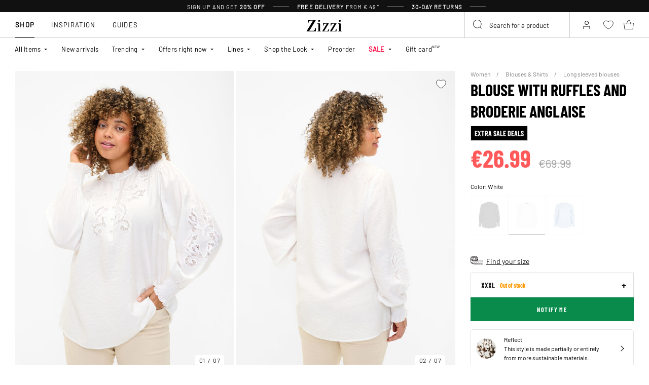

--- FILE ---
content_type: text/html;charset=UTF-8
request_url: https://www.zizzifashion.ie/blouse-with-ruffles-and-broderie-anglaise-white-xxxl-M58985A110107.html
body_size: 55540
content:












<!-- Include Page Designer Campaign Banner JavaScript and Styles only once here rather than at component level. -->
<!-- There should only be one Campagin Banner added on a PD page. Multiple Banners is unsupported at the moment. -->


<!DOCTYPE html>
<html lang="en-ie" class="page-product-show">
<head>
<!--[if gt IE 9]><!-->



    


    
    <script>
        (function(){function r(n,e,t){function i(o,u){if(!e[o]){if(!n[o]){var f="function"==typeof require&&require;if(!u&&f)return f(o,!0);if(a)return a(o,!0);var c=new Error("Cannot find module '"+o+"'");throw c.code="MODULE_NOT_FOUND",c}var s=e[o]={exports:{}};n[o][0].call(s.exports,function(r){var e=n[o][1][r];return i(e||r)},s,s.exports,r,n,e,t)}return e[o].exports}for(var a="function"==typeof require&&require,o=0;o<t.length;o++)i(t[o]);return i}return r})()({1:[function(r,n,e){"use strict";function t(r,n){return o(r)||a(r,n)||i()}function i(){throw new TypeError("Invalid attempt to destructure non-iterable instance")}function a(r,n){var e=[];var t=true;var i=false;var a=undefined;try{for(var o=r[Symbol.iterator](),u;!(t=(u=o.next()).done);t=true){e.push(u.value);if(n&&e.length===n)break}}catch(r){i=true;a=r}finally{try{if(!t&&o["return"]!=null)o["return"]()}finally{if(i)throw a}}return e}function o(r){if(Array.isArray(r))return r}(function(r,n){var e="3.2";var i=Date.now();if(!Object.entries){Object.entries=function(r){var n=Object.keys(r),e=n.length,t=new Array(e);while(e--){t[e]=[n[e],r[n[e]]]}return t}}function a(){var r="cs_test_cookie=1";var n=document.location.hostname.split(".");for(var e=n.length-1;e>=0;e--){var t=n.slice(e).join(".");document.cookie=r+";domain=."+t+";";if(document.cookie.indexOf(r)>-1){document.cookie=r.split("=")[0]+"=;domain=."+t+";expires=Thu, 01 Jan 1970 00:00:01 GMT;";return t}}return document.location.hostname}function o(r,n){var e=[n];var t=r.substring(0,r.length-n.length);if(t.length>0){var i=t.split(".");i.pop();var a=n;for(var o=i.length-1;o>=0;o--){a=i[o]+"."+a;e.push(a)}}return e}function u(r,n,e,t,i){var a=r+"="+n+";";if(e!==null){a+="expires="+e+";"}if(t!==null){a+="domain="+t+";"}if(i){a+="secure;"}a+="path=/;";document.cookie=a}var f=Date.now();var c=[];var s=document.cookie;if(!s){return}var l=a();var v=o(document.location.hostname,l);s=s.split(/; */);var h={};for(var d=0;d<s.length;d++){h[s[d].substring(0,s[d].indexOf("="))]=s[d].substring(s[d].indexOf("=")+1)}var g="_acs_";var p="_acs__acsr_";var b=[];Object.entries(h).forEach(function(r){var n=t(r,2),e=n[0],i=n[1];if(e.indexOf(g)===0){var a=true;for(var o in v){if(e===g+v[o]){a=false;break}}if(a){b.push(e);return}try{var s=JSON.parse(h[e]);if(s.c){var l=e.substring(g.length);for(var d=0,p=Object.entries(s.c);d<p.length;d++){var m=t(p[d],2),O=m[0],w=m[1];var x=parseInt(w.e,36)*1e3;if(!(O in h)&&x>f){u(O,w.v,new Date(x).toUTCString(),w.r?null:"."+l,w.s?true:false)}}}}catch(r){c.push({n:e,v:h[e],e:r})}}});b.forEach(function(r){var n=h[r];if(r.indexOf(p)===0){if(!(r.substring(p.length)in h)){u(r.substring(p.length),n,null,null,null);return}}if(r.indexOf(g)===0){if(!(r.substring(g.length)in h)){u(r.substring(g.length),n,null,l,null)}}});var m=Date.now();r.acqps={v:e,s:i,e:m,t:m-i,w:c}})(window)},{}]},{},[1]);
    </script>
    


    

    <script>!function(){"use strict";function e(e,t){for(var r=0;r<t.length;r++){var n=t[r];n.enumerable=n.enumerable||!1,n.configurable=!0,"value"in n&&(n.writable=!0),Object.defineProperty(e,n.key,n)}}function t(e,t,r){return t in e?Object.defineProperty(e,t,{value:r,enumerable:!0,configurable:!0,writable:!0}):e[t]=r,e}function r(e,t){return function(e){if(Array.isArray(e))return e}(e)||function(e,t){var r=null==e?null:"undefined"!=typeof Symbol&&e[Symbol.iterator]||e["@@iterator"];if(null!=r){var n,a,o=[],i=!0,s=!1;try{for(r=r.call(e);!(i=(n=r.next()).done)&&(o.push(n.value),!t||o.length!==t);i=!0);}catch(e){s=!0,a=e}finally{try{i||null==r.return||r.return()}finally{if(s)throw a}}return o}}(e,t)||function(e,t){if(e){if("string"==typeof e)return n(e,t);var r=Object.prototype.toString.call(e).slice(8,-1);return"Object"===r&&e.constructor&&(r=e.constructor.name),"Map"===r||"Set"===r?Array.from(e):"Arguments"===r||/^(?:Ui|I)nt(?:8|16|32)(?:Clamped)?Array$/.test(r)?n(e,t):void 0}}(e,t)||function(){throw new TypeError("Invalid attempt to destructure non-iterable instance.\nIn order to be iterable, non-array objects must have a [Symbol.iterator]() method.")}()}function n(e,t){(null==t||t>e.length)&&(t=e.length);for(var r=0,n=new Array(t);r<t;r++)n[r]=e[r];return n}function a(e,t){return function(e,t){return t.get?t.get.call(e):t.value}(e,i(e,t,"get"))}function o(e,t,r){return function(e,t,r){if(t.set)t.set.call(e,r);else{if(!t.writable)throw new TypeError("attempted to set read only private field");t.value=r}}(e,i(e,t,"set"),r),r}function i(e,t,r){if(!t.has(e))throw new TypeError("attempted to "+r+" private field on non-instance");return t.get(e)}function s(e,t,r){if(!t.has(e))throw new TypeError("attempted to get private field on non-instance");return r}function c(e,t){if(t.has(e))throw new TypeError("Cannot initialize the same private elements twice on an object")}function l(e,t,r){c(e,t),t.set(e,r)}function u(e,t){c(e,t),t.add(e)}var p=[" daum[ /]"," deusu/","(?:^| )site","@[a-z]","\\(at\\)[a-z]","\\(github\\.com/","\\[at\\][a-z]","^12345","^<","^[\\w \\.\\-\\(\\)]+(/v?\\d+(\\.\\d+)?(\\.\\d{1,10})?)?$","^[^ ]{50,}$","^active","^ad muncher","^anglesharp/","^anonymous","^avsdevicesdk/","^axios/","^bidtellect/","^biglotron","^castro","^clamav[ /]","^cobweb/","^coccoc","^custom","^ddg[_-]android","^discourse","^dispatch/\\d","^downcast/","^duckduckgo","^facebook","^fdm[ /]\\d","^getright/","^gozilla/","^hatena","^hobbit","^hotzonu","^hwcdn/","^jeode/","^jetty/","^jigsaw","^linkdex","^lwp[-: ]","^metauri","^microsoft bits","^movabletype","^mozilla/\\d\\.\\d \\(compatible;?\\)$","^mozilla/\\d\\.\\d \\w*$","^navermailapp","^netsurf","^offline explorer","^phantom","^php","^postman","^postrank","^python","^read","^reed","^restsharp/","^snapchat","^space bison","^svn","^swcd ","^taringa","^test certificate info","^thumbor/","^tumblr/","^user-agent:mozilla","^valid","^venus/fedoraplanet","^w3c","^webbandit/","^webcopier","^wget","^whatsapp","^xenu link sleuth","^yahoo","^yandex","^zdm/\\d","^zoom marketplace/","^{{.*}}$","adbeat\\.com","appinsights","archive","ask jeeves/teoma","bit\\.ly/","bluecoat drtr","bot","browsex","burpcollaborator","capture","catch","check","chrome-lighthouse","chromeframe","client","cloud","crawl","dareboost","datanyze","dataprovider","dejaclick","dmbrowser","download","evc-batch/","feed","firephp","freesafeip","ghost","gomezagent","google","headlesschrome/","http","httrack","hubspot marketing grader","hydra","ibisbrowser","images","iplabel","ips-agent","java","library","mail\\.ru/","manager","monitor","morningscore/","neustar wpm","news","nutch","offbyone","optimize","pageburst","pagespeed","perl","pingdom","powermarks","preview","proxy","ptst[ /]\\d","reader","rexx;","rigor","rss","scan","scrape","search","serp ?reputation ?management","server","sogou","sparkler/","spider","statuscake","stumbleupon\\.com","supercleaner","synapse","synthetic","taginspector/","torrent","tracemyfile","transcoder","trendsmapresolver","twingly recon","url","virtuoso","wappalyzer","webglance","webkit2png","websitemetadataretriever","whatcms/","wordpress","zgrab"];!function(e){try{new RegExp("(?<! cu)bot").test("dangerbot")}catch(t){return e}[["bot","(?<! cu)bot"],["google","(?<! (?:channel/|google/))google(?!(app|/google| pixel))"],["http","(?<!(?:lib))http"],["java","java(?!;)"],["search","(?<! ya(?:yandex)?)search"]].forEach((function(t){var n=r(t,2),a=n[0],o=n[1],i=e.lastIndexOf(a);~i&&e.splice(i,1,o)}))}(p);var d=new WeakMap,f=new WeakMap,h=new WeakSet,g=new WeakSet;function m(){o(this,f,new RegExp(a(this,d).join("|"),"i"))}function b(e){return a(this,d).indexOf(e.toLowerCase())}var v=new(function(){function n(e){var a=this;return function(e,t){if(!(e instanceof t))throw new TypeError("Cannot call a class as a function")}(this,n),u(this,g),u(this,h),l(this,d,{writable:!0,value:void 0}),l(this,f,{writable:!0,value:void 0}),o(this,d,e||p.slice()),s(this,h,m).call(this),Object.defineProperties((function(e){return a.test(e)}),Object.entries(Object.getOwnPropertyDescriptors(n.prototype)).reduce((function(e,n){var o=r(n,2),i=o[0],s=o[1];return"function"==typeof s.value&&Object.assign(e,t({},i,{value:a[i].bind(a)})),"function"==typeof s.get&&Object.assign(e,t({},i,{get:function(){return a[i]}})),e}),{}))}var i,c;return i=n,(c=[{key:"pattern",get:function(){return new RegExp(a(this,f))}},{key:"test",value:function(e){return Boolean(e)&&a(this,f).test(e)}},{key:"find",value:function(){var e=arguments.length>0&&void 0!==arguments[0]?arguments[0]:"",t=e.match(a(this,f));return t&&t[0]}},{key:"matches",value:function(){var e=arguments.length>0&&void 0!==arguments[0]?arguments[0]:"";return a(this,d).filter((function(t){return new RegExp(t,"i").test(e)}))}},{key:"clear",value:function(){var e=arguments.length>0&&void 0!==arguments[0]?arguments[0]:"";this.exclude(this.matches(e))}},{key:"extend",value:function(){var e=this,t=arguments.length>0&&void 0!==arguments[0]?arguments[0]:[];[].push.apply(a(this,d),t.filter((function(t){return-1===s(e,g,b).call(e,t)})).map((function(e){return e.toLowerCase()}))),s(this,h,m).call(this)}},{key:"exclude",value:function(){for(var e=arguments.length>0&&void 0!==arguments[0]?arguments[0]:[],t=e.length;t--;){var r=s(this,g,b).call(this,e[t]);r>-1&&a(this,d).splice(r,1)}s(this,h,m).call(this)}},{key:"spawn",value:function(e){return new n(e||a(this,d))}}])&&e(i.prototype,c),Object.defineProperty(i,"prototype",{writable:!1}),n}());!function(e,t,r,n){if(!n.sessionStorage.getItem("__sftkCacheBuster"))if(-1!==n.location.search.indexOf("__sftkCacheBuster")||v(navigator.userAgent))n.sessionStorage.setItem("__sftkCacheBuster",!0);else{var a=document.createElement(e),o=document.getElementsByTagName(e)[0];a.id="CookieConsent",a.src="https://policy.app.cookieinformation.com/uc.js",a.defer=1,a.setAttribute("data-culture","EN"),a.setAttribute("data-consent-sharing-iframe-placement","body"),o.parentNode.insertBefore(a,o)}}("script",0,0,window)}();</script>


    




    
        <script type="text/javascript">
            !function(e,r){var t=!1;function n(e){if(!t){t=!0,Grin=e.Grin||(e.Grin=[]);var n=r.createElement("script");n.type="text/javascript",n.async=!0,n.src="https://d38xvr37kwwhcm.cloudfront.net/js/grin-sdk.js";var c=r.getElementsByTagName("script")[0];c.parentNode.insertBefore(n,c)}}["click","scroll","mousemove","touchstart"].forEach(function(r){e.addEventListener(r,n,{once:!0})})}(window,document);
        </script>
    


    


    <script>
        window.interdeal = {
            get sitekey (){ return "addc576752bce8bd7a5f6cacf7ad5e34"},
            get domains(){
                return {
                    "js": "https://cdn.equalweb.com/",
                    "acc": "https://access.equalweb.com/"
                }
            },
            "Position": "left",
            "Menulang": "EN",
            "hideBtn": true                        
        };

        (function(doc, head, body){
            var coreCall             = doc.createElement('script');
            coreCall.src             = interdeal.domains.js + 'core/5.1.13/accessibility.js';
            coreCall.defer           = true;
            coreCall.integrity       = 'sha512-70/AbMe6C9H3r5hjsQleJEY4y5l9ykt4WYSgyZj/WjpY/ord/26LWfva163b9W+GwWkfwbP0iLT+h6KRl+LoXA==';
            coreCall.crossOrigin     = 'anonymous';
            coreCall.setAttribute('data-cfasync', true );
            body? body.appendChild(coreCall) : head.appendChild(coreCall);
        })(document, document.head, document.body);
    </script>



<script defer type="text/javascript" src="/on/demandware.static/Sites-zizzi-Site/-/en_IE/v1768906172069/js/main.js"></script>

    <script defer type="text/javascript" 
        src="/on/demandware.static/Sites-zizzi-Site/-/en_IE/v1768906172069/js/productDetail.js" 
         
    >
    </script>

    <script defer type="text/javascript" 
        src="/on/demandware.static/Sites-zizzi-Site/-/en_IE/v1768906172069/js/storeAvailability.js" 
         
    >
    </script>

    <script defer type="text/javascript" 
        src="/on/demandware.static/Sites-zizzi-Site/-/en_IE/v1768906172069/js/campaignBanner.js" 
         
    >
    </script>


<!--<![endif]-->
<meta charset=UTF-8>

<meta http-equiv="x-ua-compatible" content="ie=edge">

<meta name="viewport" content="width=device-width, initial-scale=1, maximum-scale=1" >

<title>Blouse with ruffles and broderie anglaise - White - Sz. XXXL - Zizzi</title>

<meta name="description" content="Shop Blouse with ruffles and broderie anglaise in White at Zizzifashion for only 26.99 EUR - Size XXXL - 30 days return policy - 20% welcome discount* - Free delivery*" />




<link rel="alternate" href="https://www.zizzifashion.com/blouse-with-ruffles-and-broderie-anglaise-white-M58985A1101.html" hreflang="en-bg" />

<link rel="alternate" href="https://www.zizzifashion.com/blouse-with-ruffles-and-broderie-anglaise-white-M58985A1101.html" hreflang="en-hr" />

<link rel="alternate" href="https://www.zizzifashion.com/blouse-with-ruffles-and-broderie-anglaise-white-M58985A1101.html" hreflang="en-cz" />

<link rel="alternate" href="https://www.zizzifashion.com/blouse-with-ruffles-and-broderie-anglaise-white-M58985A1101.html" hreflang="en-ee" />

<link rel="alternate" href="https://www.zizzifashion.com/blouse-with-ruffles-and-broderie-anglaise-white-M58985A1101.html" hreflang="en-gr" />

<link rel="alternate" href="https://www.zizzifashion.com/blouse-with-ruffles-and-broderie-anglaise-white-M58985A1101.html" hreflang="en-hu" />

<link rel="alternate" href="https://www.zizzifashion.com/blouse-with-ruffles-and-broderie-anglaise-white-M58985A1101.html" hreflang="en-it" />

<link rel="alternate" href="https://www.zizzifashion.com/blouse-with-ruffles-and-broderie-anglaise-white-M58985A1101.html" hreflang="en-lu" />

<link rel="alternate" href="https://www.zizzifashion.com/blouse-with-ruffles-and-broderie-anglaise-white-M58985A1101.html" hreflang="en-pt" />

<link rel="alternate" href="https://www.zizzifashion.com/blouse-with-ruffles-and-broderie-anglaise-white-M58985A1101.html" hreflang="en-ro" />

<link rel="alternate" href="https://www.zizzifashion.com/blouse-with-ruffles-and-broderie-anglaise-white-M58985A1101.html" hreflang="en-sk" />

<link rel="alternate" href="https://www.zizzifashion.com/blouse-with-ruffles-and-broderie-anglaise-white-M58985A1101.html" hreflang="en-si" />

<link rel="alternate" href="https://www.zizzifashion.com/blouse-with-ruffles-and-broderie-anglaise-white-M58985A1101.html" hreflang="en-es" />

<link rel="alternate" href="https://www.zizzifashion.fr/chemisier-avec-volants-et-broderie-anglaise-blanc-M58985A1101.html" hreflang="fr-fr" />

<link rel="alternate" href="https://www.zizzi.de/bluse-mit-ruschen-und-lochstickerei-weiss-M58985A1101.html" hreflang="de-de" />

<link rel="alternate" href="https://www.zizzifashion.ie/blouse-with-ruffles-and-broderie-anglaise-white-xxxl-M58985A110107.html" hreflang="en-ie" />

<link rel="alternate" href="https://www.zizzifashion.ch/bluse-mit-ruschen-und-lochstickerei-weiss-M58985A1101.html" hreflang="de-ch" />

<link rel="alternate" href="https://www.zizzi.se/blus-med-volanger-och-broderie-anglaise-vit-M58985A1101.html" hreflang="sv-se" />

<link rel="alternate" href="https://www.zizzi.pl/bluzka-z-marszczeniami-i-haftem-angielskim-bialy-M58985A1101.html" hreflang="pl-pl" />

<link rel="alternate" href="https://www.zizzi.no/bluse-med-volanger-og-broderi-anglaise-hvit-M58985A1101.html" hreflang="no-no" />

<link rel="alternate" href="https://www.zizzi.dk/bluse-med-flaeser-og-broderi-anglaise-hvid-M58985A1101.html" hreflang="da-dk" />

<link rel="alternate" href="https://www.zizzi.nl/blouse-met-ruches-en-broderie-anglaise-wit-M58985A1101.html" hreflang="nl-nl" />

<link rel="alternate" href="https://www.zizzi.at/bluse-mit-ruschen-und-lochstickerei-weiss-M58985A1101.html" hreflang="de-at" />

<link rel="alternate" href="https://www.zizzi.be/blouse-met-ruches-en-broderie-anglaise-wit-M58985A1101.html" hreflang="nl-be" />

<link rel="alternate" href="https://www.zizzifashion.ch/fr/chemisier-avec-volants-et-broderie-anglaise-blanc-M58985A1101.html" hreflang="fr-ch" />

<link rel="alternate" href="https://www.zizzi.be/fr/chemisier-avec-volants-et-broderie-anglaise-blanc-M58985A1101.html" hreflang="fr-be" />

<link rel="alternate" href="https://www.zizzi.fi/pusero-jossa-on-royheloita-ja-englantilaista-kirjailua-valkoinen-M58985A1101.html" hreflang="fi-fi" />





	
		
			<meta property="og:title" content="Blouse with ruffles and broderie anglaise - White - Sz. XXXL - Zizzi" />
		
	
		
			<meta property="og:description" content="Shop Blouse with ruffles and broderie anglaise in White at Zizzifashion for only 26.99 EUR - Size XXXL - 30 days return policy - 20% welcome discount* - Free delivery*" />
		
	
		
			<meta property="og:type" content="website" />
		
	
		
			<meta property="og:url" content="https://www.zizzifashion.ie/blouse-with-ruffles-and-broderie-anglaise-white-xxxl-M58985A110107.html" />
		
	
		
			<meta property="og:image" content="https://www.zizzifashion.ie/dw/image/v2/BGBM_PRD/on/demandware.static/-/Sites-ballgroup-master-catalog/default/dw3d6edf26/images/Packshot/M58985A-1101_Front.jpg?sw=705&amp;sh=967&amp;sm=fit" />
		
	
		
			<meta property="og:image:width" content="705" />
		
	
		
			<meta property="og:image:height" content="967" />
		
	
		
			<meta property="og:locale" content="en_IE" />
		
	
		
			<meta property="og:site_name" content="Zizzi" />
		
	








<link rel="apple-touch-icon" href="/on/demandware.static/Sites-zizzi-Site/-/default/dw0613d2f7/images/favicons/apple-touch-icon.png" sizes="180x180" />
<link rel="icon" type="image/png" href="/on/demandware.static/Sites-zizzi-Site/-/default/dw5eeb5bfc/images/favicons/favicon-16x16.png" sizes="16x16" />
<link rel="icon" type="image/png" href="/on/demandware.static/Sites-zizzi-Site/-/default/dwd8bd65d0/images/favicons/favicon-32x32.png" sizes="32x32" />

<link rel="stylesheet" href="/on/demandware.static/Sites-zizzi-Site/-/en_IE/v1768906172069/css/global.css" />
<link rel="preload" href="/on/demandware.static/Sites-zizzi-Site/-/en_IE/v1768906172069/css/fonts.css" as="style" onload="this.rel='stylesheet'" />
<noscript>
    <link rel="stylesheet" href="/on/demandware.static/Sites-zizzi-Site/-/en_IE/v1768906172069/css/fonts.css"/>
    <link rel="stylesheet" href="/on/demandware.static/Sites-zizzi-Site/-/en_IE/v1768906172069/css/global.css"/>
</noscript>


    <link rel="stylesheet" href="/on/demandware.static/Sites-zizzi-Site/-/en_IE/v1768906172069/css/product/detail.css"  />

    <link rel="stylesheet" href="/on/demandware.static/Sites-zizzi-Site/-/en_IE/v1768906172069/css/experience/components/commerceAssets/campaignBanner.css"  />

    <link rel="stylesheet" href="/on/demandware.static/Sites-zizzi-Site/-/en_IE/v1768906172069/css/pageDesigner.css"  />


    <link rel="stylesheet" href="/on/demandware.static/Sites-zizzi-Site/-/en_IE/v1768906172069/css/storeLocator.css" 
    media="print" onload="this.media='all'" />











<script>
    const urlParams = new URLSearchParams( window.location.search);
    if (urlParams.get("userid")) {
        localStorage.setItem('raptorUserId', urlParams.get("userid"));
    }
</script>






<script>
window.languageCode = 'en_IE'
window.raptor||(window.raptor={serverSideCookies: ["rsa"],q:[{event:"trackevent",params: Object.assign({"p7": localStorage.getItem("raptorUserId") || window.userId, "p26": window.languageCode},{p1:"pageview", p28: window.location.href })}],push:function(event,params,options){this.q.push({event:event,params:params,options:options})},customerId: "16350"});
</script>




    <script>
        var trackingData = JSON.parse(decodeURIComponent(window.atob('[base64]'))) || [];
        trackingData.forEach(event => {
            if (event.p1 === "setUser") {
                window.raptor.push("setRuid", event.ruid);
            } else {
                window.raptor.push("trackevent", Object.assign({
                    "p7": localStorage.getItem("raptorUserId") || window.userId,
                    "p26": window.languageCode
                }, event));
            }
        });
    </script>



<script defer src="/on/demandware.static/Sites-zizzi-Site/-/en_IE/v1768906172069/js/raptor.js"></script>

<script>
    window.pageAction = 'productshow';
    window.currencyCode = 'EUR';
    window.dataLayer = window.dataLayer || [];
    window.dataLayerPageType = 'product';
    function gtag() {
        dataLayer.push(arguments);
    }

    gtag('consent', 'default', { ad_storage: 'denied', analytics_storage: 'denied', wait_for_update: 500 });
    gtag('set', 'ads_data_redaction', true);
    gtag('set', 'url_passthrough', false);

    dataLayer.push({"pageType":"product","categoryName":"Blouse with ruffles and broderie anglaise","contentGrouping":"Blouse with ruffles and broderie anglaise","storefront_language":"en"});

    function updateGoogleConsent(adStorage, analyticsStorage) {
        gtag('consent', 'update', { ad_storage: adStorage ? "granted" : "denied", analytics_storage: analyticsStorage ? "granted" : "denied"});
    }

</script>


<script>
    window.dataLayer = window.dataLayer || [];
    dataLayer.push({"uid":"","sid":"XcCFZ9oKo3Xpd067s9hyA-NZ14cCKnN0sx8=","deviceType":"desktop","customerGroup":"DesktopDevice,English(Ireland),Everyone,Everyone_without_influencer,MobileAndDesktopDevice,NotClubZizzi,NotClubZizzi_NOT_DE,NotClubZizzi_Not_DK,NotClubZizzi_Not_NO,SUB-TEST-ON-CONTROL,Unregistered,fitGuaranteeFalse","abTestSeg":""});
</script>


<!-- Google Tag Manager -->
<script>(function(w,d,s,l,i,k){w[l]=w[l]||[];w[l].push({'gtm.start':
new Date().getTime(),event:'gtm.js'});var f=d.getElementsByTagName(s)[0],
j=d.createElement(s),dl=l!='dataLayer'?'&l='+l:'';j.async=true;j.src=
k+'?id='+i+dl;j.addEventListener('load',function(){var _ge = new CustomEvent('gtm_loaded', { bubbles: true });d.dispatchEvent(_ge);
});f.parentNode.insertBefore(j,f);
})(window,document,'script','dataLayer','GTM-NCB64XD', 'https://www.googletagmanager.com/gtm.js');</script>
<!-- End Google Tag Manager -->


<script defer src="/on/demandware.static/Sites-zizzi-Site/-/en_IE/v1768906172069/js/tagmanager.js"></script>



<link rel="stylesheet" href="/on/demandware.static/Sites-zizzi-Site/-/en_IE/v1768906172069/css/skin/skin.css" />






    <!-- SPEED KIT JS --> <script src="https://zizzi.app.baqend.com/v1/speedkit/install.js" async crossorigin="anonymous"></script>


<link rel="canonical" href="https://www.zizzifashion.ie/blouse-with-ruffles-and-broderie-anglaise-white-xxxl-M58985A110107.html"/>

<script type="text/javascript">//<!--
/* <![CDATA[ (head-active_data.js) */
var dw = (window.dw || {});
dw.ac = {
    _analytics: null,
    _events: [],
    _category: "",
    _searchData: "",
    _anact: "",
    _anact_nohit_tag: "",
    _analytics_enabled: "true",
    _timeZone: "Europe/Copenhagen",
    _capture: function(configs) {
        if (Object.prototype.toString.call(configs) === "[object Array]") {
            configs.forEach(captureObject);
            return;
        }
        dw.ac._events.push(configs);
    },
	capture: function() { 
		dw.ac._capture(arguments);
		// send to CQ as well:
		if (window.CQuotient) {
			window.CQuotient.trackEventsFromAC(arguments);
		}
	},
    EV_PRD_SEARCHHIT: "searchhit",
    EV_PRD_DETAIL: "detail",
    EV_PRD_RECOMMENDATION: "recommendation",
    EV_PRD_SETPRODUCT: "setproduct",
    applyContext: function(context) {
        if (typeof context === "object" && context.hasOwnProperty("category")) {
        	dw.ac._category = context.category;
        }
        if (typeof context === "object" && context.hasOwnProperty("searchData")) {
        	dw.ac._searchData = context.searchData;
        }
    },
    setDWAnalytics: function(analytics) {
        dw.ac._analytics = analytics;
    },
    eventsIsEmpty: function() {
        return 0 == dw.ac._events.length;
    }
};
/* ]]> */
// -->
</script>
<script type="text/javascript">//<!--
/* <![CDATA[ (head-cquotient.js) */
var CQuotient = window.CQuotient = {};
CQuotient.clientId = 'bgbm-zizzi';
CQuotient.realm = 'BGBM';
CQuotient.siteId = 'zizzi';
CQuotient.instanceType = 'prd';
CQuotient.locale = 'en_IE';
CQuotient.fbPixelId = '__UNKNOWN__';
CQuotient.activities = [];
CQuotient.cqcid='';
CQuotient.cquid='';
CQuotient.cqeid='';
CQuotient.cqlid='';
CQuotient.apiHost='api.cquotient.com';
/* Turn this on to test against Staging Einstein */
/* CQuotient.useTest= true; */
CQuotient.useTest = ('true' === 'false');
CQuotient.initFromCookies = function () {
	var ca = document.cookie.split(';');
	for(var i=0;i < ca.length;i++) {
	  var c = ca[i];
	  while (c.charAt(0)==' ') c = c.substring(1,c.length);
	  if (c.indexOf('cqcid=') == 0) {
		CQuotient.cqcid=c.substring('cqcid='.length,c.length);
	  } else if (c.indexOf('cquid=') == 0) {
		  var value = c.substring('cquid='.length,c.length);
		  if (value) {
		  	var split_value = value.split("|", 3);
		  	if (split_value.length > 0) {
			  CQuotient.cquid=split_value[0];
		  	}
		  	if (split_value.length > 1) {
			  CQuotient.cqeid=split_value[1];
		  	}
		  	if (split_value.length > 2) {
			  CQuotient.cqlid=split_value[2];
		  	}
		  }
	  }
	}
}
CQuotient.getCQCookieId = function () {
	if(window.CQuotient.cqcid == '')
		window.CQuotient.initFromCookies();
	return window.CQuotient.cqcid;
};
CQuotient.getCQUserId = function () {
	if(window.CQuotient.cquid == '')
		window.CQuotient.initFromCookies();
	return window.CQuotient.cquid;
};
CQuotient.getCQHashedEmail = function () {
	if(window.CQuotient.cqeid == '')
		window.CQuotient.initFromCookies();
	return window.CQuotient.cqeid;
};
CQuotient.getCQHashedLogin = function () {
	if(window.CQuotient.cqlid == '')
		window.CQuotient.initFromCookies();
	return window.CQuotient.cqlid;
};
CQuotient.trackEventsFromAC = function (/* Object or Array */ events) {
try {
	if (Object.prototype.toString.call(events) === "[object Array]") {
		events.forEach(_trackASingleCQEvent);
	} else {
		CQuotient._trackASingleCQEvent(events);
	}
} catch(err) {}
};
CQuotient._trackASingleCQEvent = function ( /* Object */ event) {
	if (event && event.id) {
		if (event.type === dw.ac.EV_PRD_DETAIL) {
			CQuotient.trackViewProduct( {id:'', alt_id: event.id, type: 'raw_sku'} );
		} // not handling the other dw.ac.* events currently
	}
};
CQuotient.trackViewProduct = function(/* Object */ cqParamData){
	var cq_params = {};
	cq_params.cookieId = CQuotient.getCQCookieId();
	cq_params.userId = CQuotient.getCQUserId();
	cq_params.emailId = CQuotient.getCQHashedEmail();
	cq_params.loginId = CQuotient.getCQHashedLogin();
	cq_params.product = cqParamData.product;
	cq_params.realm = cqParamData.realm;
	cq_params.siteId = cqParamData.siteId;
	cq_params.instanceType = cqParamData.instanceType;
	cq_params.locale = CQuotient.locale;
	
	if(CQuotient.sendActivity) {
		CQuotient.sendActivity(CQuotient.clientId, 'viewProduct', cq_params);
	} else {
		CQuotient.activities.push({activityType: 'viewProduct', parameters: cq_params});
	}
};
/* ]]> */
// -->
</script>


    
    <script type="application/ld+json">
        {"@context":"http://schema.org","@type":"BreadcrumbList","itemListElement":[{"@type":"ListItem","name":"Women","position":0,"item":"https://www.zizzifashion.ie/women/"},{"@type":"ListItem","name":"Blouses & Shirts","position":1,"item":"https://www.zizzifashion.ie/women/blouses-shirts/"},{"@type":"ListItem","name":"Long sleeved blouses","position":2,"item":"https://www.zizzifashion.ie/women/blouses-shirts/long-sleeved-blouses/"}]}
    </script>



   <script type="application/ld+json">
        {"@context":"http://schema.org/","@type":"Product","name":"Blouse with ruffles and broderie anglaise","category":"Long sleeved blouses","description":"Blouse from Zizzi.\nFeminine blouse with beautiful broderie anglaise details, long sleeves with smocked edges, ruffled neckline and button fastening. This blouse contains 80% LENZING™ ECOVERO™ Viscose fibres that add natural softness and drape.","mpn":"M58985A110107","sku":"M58985A110107","gtin13":"5711288886402","productid":"M58985A110107","url":"https://www.zizzifashion.ie/blouse-with-ruffles-and-broderie-anglaise-white-xxxl-M58985A110107.html","color":"White","pattern":"","size":{"@type":"SizeSpecification","name":"XXXL","sizeSystem":"https://schema.org/WearableSizeSystemEurope","sizeGroup":["https://schema.org/WearableSizeGroupPlus","https://schema.org/WearableSizeGroupBig"]},"material":"80% Viscose (LENZINGTM ECOVERO TM),20% polyamide","brand":{"@type":"Brand","name":"ZIZZI"},"image":["https://www.zizzifashion.ie/dw/image/v2/BGBM_PRD/on/demandware.static/-/Sites-ballgroup-master-catalog/default/dw2fbae970/images/Model/M58985A-1101_ModelFront.jpg?sw=820&sh=1129&sm=fit","https://www.zizzifashion.ie/dw/image/v2/BGBM_PRD/on/demandware.static/-/Sites-ballgroup-master-catalog/default/dw6adbe82c/images/Model/M58985A-1101_ModelBack.jpg?sw=820&sh=1129&sm=fit","https://www.zizzifashion.ie/dw/image/v2/BGBM_PRD/on/demandware.static/-/Sites-ballgroup-master-catalog/default/dw5fea1b4a/images/Model/M58985A-1101_ModelFullBody.jpg?sw=820&sh=1129&sm=fit"],"audience":{"@type":"PeopleAudience","suggestedGender":"Female"},"offers":{"url":"https://www.zizzifashion.ie/blouse-with-ruffles-and-broderie-anglaise-white-xxxl-M58985A110107.html","@type":"Offer","priceCurrency":"EUR","price":"26.99","itemCondition":"https://schema.org/NewCondition","availability":"http://schema.org/SoldOut","hasMerchantReturnPolicy":{"@type":"MerchantReturnPolicy","applicableCountry":"IE","returnPolicyCategory":"https://schema.org/MerchantReturnFiniteReturnWindow","merchantReturnDays":30,"returnMethod":"https://schema.org/ReturnByMail","returnPolicyCountry":"IE","returnFees":"https://schema.org/ReturnShippingFees","returnShippingFeesAmount":{"@type":"MonetaryAmount","value":3.95,"currency":"EUR"}},"shippingDetails":{"@type":"OfferShippingDetails","shippingRate":{"@type":"MonetaryAmount","value":5.95,"currency":"EUR"},"shippingDestination":{"@type":"DefinedRegion","addressCountry":"IE"},"deliveryTime":{"@type":"ShippingDeliveryTime","businessDays":{"@type":"OpeningHoursSpecification","dayOfWeek":["https://schema.org/Monday","https://schema.org/Tuesday","https://schema.org/Wednesday","https://schema.org/Thursday","https://schema.org/Friday"]},"cutoffTime":"15:00:00+0100","handlingTime":{"@type":"QuantitativeValue","minValue":0,"maxValue":1,"unitCode":"d"},"transitTime":{"@type":"QuantitativeValue","minValue":4,"maxValue":5,"unitCode":"d"}}}}}
    </script>






<!-- Include Page Designer html head region. Usefull for adding scripts in to the head tag -->

</head>
<body>
<!-- Google Tag Manager (noscript) -->
<noscript><iframe src="https://www.googletagmanager.com/ns.html?id=GTM-NCB64XD"
height="0" width="0" style="display:none;visibility:hidden"></iframe></noscript>
<!-- End Google Tag Manager (noscript) -->

<div class="page" data-action="Product-Show" data-querystring="pid=M58985A110107" >












<header class="header">
    <div class="header-banner">
        <div class="d-flex justify-content-between">
            <div class="col content">
                
	 


	
<div class="html-slot-container">
    
        
            <ul class="promo-list">
	<li>Sign up and get <strong>20% off</strong></li>
	<li class="js-show-delivery-info" data-modal-title="Levering" data-url="https://www.zizzifashion.ie/on/demandware.store/Sites-zizzi-Site/en_IE/Page-GetAjaxPDPage?cid=shipping-info-panel"><strong>Free delivery </strong>from &euro; 49*</li>
	<li><strong>30-day returns </strong></li>
</ul>
<style>
.js-show-delivery-info {
    cursor: pointer;
}
</style>
        
    
</div>
 
	
            </div>
        </div>
    </div>

    <div class="notifications-banner">
        
	 


	



 
	
    </div>

    <div class="header__bottom js-header-bottom-sticky">
        <div class="header__nav collapsible-md">
            <button
                class="header__nav-toggler title js-nav-toggler"
                type="button"
                aria-controls="navbar"
                aria-expanded="false"
                aria-label="Toggle navigation"
            >
                <span class="visually-hidden">Menu</span>
            </button>

            








<nav id="nav" class="nav js-nav">
    <span class="nav__close-wrapper js-nav-close-wrapper">
        <button class="nav__close js-nav-close">
            






<span class="svg-wrapper " style="width:15px; height:15px;">
<svg viewbox="0 0 413.348 413.348" xmlns="http://www.w3.org/2000/svg"><path d="m413.348 24.354-24.354-24.354-182.32 182.32-182.32-182.32-24.354 24.354 182.32 182.32-182.32 182.32 24.354 24.354 182.32-182.32 182.32 182.32 24.354-24.354-182.32-182.32z"/></svg>
</span>

        </button>
    </span>
    <div class="nav-container">
        
        

        
            
            
            
            <div class="new-nav-mobile-section  visible-to-mobile-only ">
                <!-- To display category name -->
                
                <div class="nav__flyout-section-title heading-text ">
                    Trending 
                </div>
                
                

                <!-- To display subcategories in accordion or till limitToShow -->
                
                <div class="items " >
                    <ul class="nav__list-third">
                        
                            
                            
                                
                                    <li class=" showSubCategory">
                                        <a class="nav__item-third" href="https://www.zizzifashion.ie/new-arrivals/"  >
                                            
                                                <div class="icon">
                                                    <span class="svg-wrapper" style="width:27px; height:27px;">
                                                        <img src="[data-uri] 1w" data-src="https://www.zizzifashion.ie/on/demandware.static/-/Sites-ballgroup-storefront-catalog/default/dw92286795/new-navigation/kategorier__nyheder.svg" width="27" height="27" alt="menu icon"/>
                                                    </span>
                                                </div>
                                            
                                            <div class="nav__link-third">
                                                New arrivals 
                                            </div>
                                        </a>
                                    </li>
                                
                            
                        
                            
                            
                                
                                    <li class=" showSubCategory">
                                        <a class="nav__item-third" href="https://www.zizzifashion.ie/shop-the-look/"  >
                                            
                                                <div class="icon">
                                                    <span class="svg-wrapper" style="width:27px; height:27px;">
                                                        <img src="[data-uri] 1w" data-src="https://www.zizzifashion.ie/on/demandware.static/-/Sites-ballgroup-storefront-catalog/default/dw66e7f985/new-navigation/newicons/kategorier__shop_the_look.svg" width="27" height="27" alt="menu icon"/>
                                                    </span>
                                                </div>
                                            
                                            <div class="nav__link-third">
                                                Shop the look 
                                            </div>
                                        </a>
                                    </li>
                                
                            
                        
                            
                            
                                
                                    <li class=" showSubCategory">
                                        <a class="nav__item-third" href="https://www.zizzifashion.ie/sale/"  >
                                            
                                                <div class="icon">
                                                    <span class="svg-wrapper" style="width:27px; height:27px;">
                                                        <img src="[data-uri] 1w" data-src="https://www.zizzifashion.ie/on/demandware.static/-/Sites-ballgroup-storefront-catalog/default/dweecc818d/new-navigation/kategorier__udsalg.svg" width="27" height="27" alt="menu icon"/>
                                                    </span>
                                                </div>
                                            
                                            <div class="nav__link-third">
                                                Sale 
                                            </div>
                                        </a>
                                    </li>
                                
                            
                        
                            
                            
                                
                            
                        
                            
                            
                                
                            
                        
                            
                            
                                
                            
                        
                            
                            
                                
                            
                        
                            
                            
                                
                            
                        
                    </ul>
                

                    <!-- To display subcategories after clicking see-more -->
                    <ul  id="collapsibleOffersList-Trending-link-menulink"  class="nav__list-third collapse">
                        
                            
                        
                            
                        
                            
                        
                            
                                <li class="">
                                    <a class="nav__item-third" href="https://www.zizzifashion.ie/trends/new-season-items/"  >
                                        
                                            <div class="icon">
                                                <span class="svg-wrapper" style="width:27px; height:27px;">
                                                    <img src="[data-uri] 1w" data-src="https://www.zizzifashion.ie/on/demandware.static/-/Sites-ballgroup-storefront-catalog/default/dw37c8e7ec/new-navigation/kategorier__alle varer.svg" width="27" height="27" alt="menu icon"/>
                                                </span>
                                            </div>
                                        
                                        <div class="nav__link-third">
                                            New season items 
                                        </div>
                                    </a>
                                </li>
                            
                        
                            
                                <li class="">
                                    <a class="nav__item-third" href="https://www.zizzifashion.ie/season/seasonal-jackets-knitwear/"  >
                                        
                                            <div class="icon">
                                                <span class="svg-wrapper" style="width:27px; height:27px;">
                                                    <img src="[data-uri] 1w" data-src="https://www.zizzifashion.ie/on/demandware.static/-/Sites-ballgroup-storefront-catalog/default/dwabbc67ca/new-navigation/kategorier__strik.svg" width="27" height="27" alt="menu icon"/>
                                                </span>
                                            </div>
                                        
                                        <div class="nav__link-third">
                                            Ready for Winter: Jackets &amp; Knits 
                                        </div>
                                    </a>
                                </li>
                            
                        
                            
                                <li class="">
                                    <a class="nav__item-third" href="https://www.zizzifashion.ie/trends/dressed-in-denim/"  >
                                        
                                            <div class="icon">
                                                <span class="svg-wrapper" style="width:27px; height:27px;">
                                                    <img src="[data-uri] 1w" data-src="https://www.zizzifashion.ie/on/demandware.static/-/Sites-ballgroup-storefront-catalog/default/dw31a877ab/new-navigation/kategorier__jeans.svg" width="27" height="27" alt="menu icon"/>
                                                </span>
                                            </div>
                                        
                                        <div class="nav__link-third">
                                            Dressed in denim 
                                        </div>
                                    </a>
                                </li>
                            
                        
                            
                                <li class="">
                                    <a class="nav__item-third" href="https://www.zizzifashion.ie/trends/bright-light/"  >
                                        
                                            <div class="icon">
                                                <span class="svg-wrapper" style="width:27px; height:27px;">
                                                    <img src="[data-uri] 1w" data-src="https://www.zizzifashion.ie/on/demandware.static/-/Sites-ballgroup-storefront-catalog/default/dw92286795/new-navigation/kategorier__nyheder.svg" width="27" height="27" alt="menu icon"/>
                                                </span>
                                            </div>
                                        
                                        <div class="nav__link-third">
                                            Brown Shades 
                                        </div>
                                    </a>
                                </li>
                            
                        
                            
                                <li class="">
                                    <a class="nav__item-third" href="https://www.zizzifashion.ie/trends/clothes-with-dots/"  >
                                        
                                            <div class="icon">
                                                <span class="svg-wrapper" style="width:27px; height:27px;">
                                                    <img src="[data-uri] 1w" data-src="https://www.zizzifashion.ie/on/demandware.static/-/Sites-ballgroup-storefront-catalog/default/dw27fe76fe/new-navigation/kategorier__dots.svg" width="27" height="27" alt="menu icon"/>
                                                </span>
                                            </div>
                                        
                                        <div class="nav__link-third">
                                            Clothes with dots 
                                        </div>
                                    </a>
                                </li>
                            
                        
                    </ul>

                    <!-- To display showmore link -->
                    
                        <ul class="nav__list-third">
                            <li class="seemore">
                                
                                <div class="nav__item-third collapsed see-more-less-text" data-toggle="collapse" aria-expanded="false" data-target="#collapsibleOffersList-Trending-link-menulink">
                                    <span class="collapsed">
                                        See more
                                    </span>
                                    <span class="expanded">
                                        See less
                                    </span>
                                </div>
                            </li>
                        </ul>
                    
                </div>
            </div>
            
        
            
            
            
            <div class="new-nav-mobile-section   ">
                <!-- To display category name -->
                
                <div class="nav__flyout-section-title heading-text ">
                    All Items  <span class="product-count">3300+</span> 
                </div>
                
                

                <!-- To display subcategories in accordion or till limitToShow -->
                
                <div class="items " >
                    <ul class="nav__list-third">
                        
                            
                            
                                
                                    <li class=" showSubCategory">
                                        <a class="nav__item-third" href="https://www.zizzifashion.ie/women/"  >
                                            
                                                <div class="icon">
                                                    <span class="svg-wrapper" style="width:27px; height:27px;">
                                                        <img src="[data-uri] 1w" data-src="https://www.zizzifashion.ie/on/demandware.static/-/Sites-ballgroup-storefront-catalog/default/dwecc487f3/new-navigation/newicons/kategorier__alle_varer.svg" width="27" height="27" alt="menu icon"/>
                                                    </span>
                                                </div>
                                            
                                            <div class="nav__link-third">
                                                See all 
                                            </div>
                                        </a>
                                    </li>
                                
                            
                        
                            
                            
                                
                                    <li class=" showSubCategory">
                                        <a class="nav__item-third" href="https://www.zizzifashion.ie/most-popular/"  >
                                            
                                                <div class="icon">
                                                    <span class="svg-wrapper" style="width:27px; height:27px;">
                                                        <img src="[data-uri] 1w" data-src="https://www.zizzifashion.ie/on/demandware.static/-/Sites-ballgroup-storefront-catalog/default/dwff3ad717/new-navigation/kategorier__inspiration.svg" width="27" height="27" alt="menu icon"/>
                                                    </span>
                                                </div>
                                            
                                            <div class="nav__link-third">
                                                Most popular 
                                            </div>
                                        </a>
                                    </li>
                                
                            
                        
                            
                            
                                
                                    <li class=" showSubCategory">
                                        <a class="nav__item-third" href="/women/dresses/"  >
                                            
                                                <div class="icon">
                                                    <span class="svg-wrapper" style="width:27px; height:27px;">
                                                        <img src="[data-uri] 1w" data-src="https://www.zizzifashion.ie/on/demandware.static/-/Sites-ballgroup-storefront-catalog/default/dwa065e7a9/new-navigation/kategorier__kjoler.svg" width="27" height="27" alt="menu icon"/>
                                                    </span>
                                                </div>
                                            
                                            <div class="nav__link-third">
                                                Dresses 
                                            </div>
                                        </a>
                                    </li>
                                
                            
                        
                            
                            
                                
                            
                        
                            
                            
                                
                            
                        
                            
                            
                                
                            
                        
                            
                            
                                
                            
                        
                            
                            
                                
                            
                        
                            
                            
                                
                            
                        
                            
                            
                                
                            
                        
                            
                            
                                
                            
                        
                            
                            
                                
                            
                        
                            
                            
                                
                            
                        
                            
                            
                                
                            
                        
                            
                            
                                
                            
                        
                            
                            
                                
                            
                        
                            
                            
                                
                            
                        
                            
                            
                                
                            
                        
                            
                            
                                
                            
                        
                            
                            
                                
                            
                        
                            
                            
                                
                            
                        
                    </ul>
                

                    <!-- To display subcategories after clicking see-more -->
                    <ul  id="collapsibleOffersList-women"  class="nav__list-third collapse">
                        
                            
                        
                            
                        
                            
                        
                            
                                <li class="">
                                    <a class="nav__item-third" href="/women/t-shirts-tops/"  >
                                        
                                            <div class="icon">
                                                <span class="svg-wrapper" style="width:27px; height:27px;">
                                                    <img src="[data-uri] 1w" data-src="https://www.zizzifashion.ie/on/demandware.static/-/Sites-ballgroup-storefront-catalog/default/dwbb91f4ca/new-navigation/kategorier__t-shirts.svg" width="27" height="27" alt="menu icon"/>
                                                </span>
                                            </div>
                                        
                                        <div class="nav__link-third">
                                            T-Shirts &amp; Tops 
                                        </div>
                                    </a>
                                </li>
                            
                        
                            
                                <li class="">
                                    <a class="nav__item-third" href="/women/blouses-shirts/"  >
                                        
                                            <div class="icon">
                                                <span class="svg-wrapper" style="width:27px; height:27px;">
                                                    <img src="[data-uri] 1w" data-src="https://www.zizzifashion.ie/on/demandware.static/-/Sites-ballgroup-storefront-catalog/default/dw06f557c4/new-navigation/kategorier__bluser.svg" width="27" height="27" alt="menu icon"/>
                                                </span>
                                            </div>
                                        
                                        <div class="nav__link-third">
                                            Blouses &amp; Shirts 
                                        </div>
                                    </a>
                                </li>
                            
                        
                            
                                <li class="">
                                    <a class="nav__item-third" href="/women/cardigans-knitwear/"  >
                                        
                                            <div class="icon">
                                                <span class="svg-wrapper" style="width:27px; height:27px;">
                                                    <img src="[data-uri] 1w" data-src="https://www.zizzifashion.ie/on/demandware.static/-/Sites-ballgroup-storefront-catalog/default/dwabbc67ca/new-navigation/kategorier__strik.svg" width="27" height="27" alt="menu icon"/>
                                                </span>
                                            </div>
                                        
                                        <div class="nav__link-third">
                                            Cardigans &amp; Knitwear 
                                        </div>
                                    </a>
                                </li>
                            
                        
                            
                                <li class="">
                                    <a class="nav__item-third" href="/women/jackets/"  >
                                        
                                            <div class="icon">
                                                <span class="svg-wrapper" style="width:27px; height:27px;">
                                                    <img src="[data-uri] 1w" data-src="https://www.zizzifashion.ie/on/demandware.static/-/Sites-ballgroup-storefront-catalog/default/dw6ebc5298/new-navigation/kategorier__jakker.svg" width="27" height="27" alt="menu icon"/>
                                                </span>
                                            </div>
                                        
                                        <div class="nav__link-third">
                                            Jackets 
                                        </div>
                                    </a>
                                </li>
                            
                        
                            
                                <li class="">
                                    <a class="nav__item-third" href="https://www.zizzifashion.ie/women/jackets/blazers/"  >
                                        
                                            <div class="icon">
                                                <span class="svg-wrapper" style="width:27px; height:27px;">
                                                    <img src="[data-uri] 1w" data-src="https://www.zizzifashion.ie/on/demandware.static/-/Sites-ballgroup-storefront-catalog/default/dwbb60665a/new-navigation/kategorier__blazer.svg" width="27" height="27" alt="menu icon"/>
                                                </span>
                                            </div>
                                        
                                        <div class="nav__link-third">
                                            Blazers 
                                        </div>
                                    </a>
                                </li>
                            
                        
                            
                                <li class="">
                                    <a class="nav__item-third" href="/women/trousers-leggings/"  >
                                        
                                            <div class="icon">
                                                <span class="svg-wrapper" style="width:27px; height:27px;">
                                                    <img src="[data-uri] 1w" data-src="https://www.zizzifashion.ie/on/demandware.static/-/Sites-ballgroup-storefront-catalog/default/dw07a02712/new-navigation/kategorier__bukser.svg" width="27" height="27" alt="menu icon"/>
                                                </span>
                                            </div>
                                        
                                        <div class="nav__link-third">
                                            Trousers &amp; Leggings 
                                        </div>
                                    </a>
                                </li>
                            
                        
                            
                                <li class="">
                                    <a class="nav__item-third" href="/women/jeans/"  >
                                        
                                            <div class="icon">
                                                <span class="svg-wrapper" style="width:27px; height:27px;">
                                                    <img src="[data-uri] 1w" data-src="https://www.zizzifashion.ie/on/demandware.static/-/Sites-ballgroup-storefront-catalog/default/dw31a877ab/new-navigation/kategorier__jeans.svg" width="27" height="27" alt="menu icon"/>
                                                </span>
                                            </div>
                                        
                                        <div class="nav__link-third">
                                            Jeans 
                                        </div>
                                    </a>
                                </li>
                            
                        
                            
                                <li class="">
                                    <a class="nav__item-third" href="/women/shorts/"  >
                                        
                                            <div class="icon">
                                                <span class="svg-wrapper" style="width:27px; height:27px;">
                                                    <img src="[data-uri] 1w" data-src="https://www.zizzifashion.ie/on/demandware.static/-/Sites-ballgroup-storefront-catalog/default/dw0fa24fe1/new-navigation/kategorier__shorts.svg" width="27" height="27" alt="menu icon"/>
                                                </span>
                                            </div>
                                        
                                        <div class="nav__link-third">
                                            Shorts 
                                        </div>
                                    </a>
                                </li>
                            
                        
                            
                                <li class="">
                                    <a class="nav__item-third" href="/women/skirts/"  >
                                        
                                            <div class="icon">
                                                <span class="svg-wrapper" style="width:27px; height:27px;">
                                                    <img src="[data-uri] 1w" data-src="https://www.zizzifashion.ie/on/demandware.static/-/Sites-ballgroup-storefront-catalog/default/dw747d6140/new-navigation/kategorier__nederdel.svg" width="27" height="27" alt="menu icon"/>
                                                </span>
                                            </div>
                                        
                                        <div class="nav__link-third">
                                            Skirts 
                                        </div>
                                    </a>
                                </li>
                            
                        
                            
                                <li class="">
                                    <a class="nav__item-third" href="/women/sweats/"  >
                                        
                                            <div class="icon">
                                                <span class="svg-wrapper" style="width:27px; height:27px;">
                                                    <img src="[data-uri] 1w" data-src="https://www.zizzifashion.ie/on/demandware.static/-/Sites-ballgroup-storefront-catalog/default/dw0f42d274/new-navigation/kategorier__sweats.svg" width="27" height="27" alt="menu icon"/>
                                                </span>
                                            </div>
                                        
                                        <div class="nav__link-third">
                                            Sweats 
                                        </div>
                                    </a>
                                </li>
                            
                        
                            
                                <li class="">
                                    <a class="nav__item-third" href="/women/nightwear/"  >
                                        
                                            <div class="icon">
                                                <span class="svg-wrapper" style="width:27px; height:27px;">
                                                    <img src="[data-uri] 1w" data-src="https://www.zizzifashion.ie/on/demandware.static/-/Sites-ballgroup-storefront-catalog/default/dw65ff5d98/new-navigation/kategorier__natt&oslash;j.svg" width="27" height="27" alt="menu icon"/>
                                                </span>
                                            </div>
                                        
                                        <div class="nav__link-third">
                                            Nightwear 
                                        </div>
                                    </a>
                                </li>
                            
                        
                            
                                <li class="">
                                    <a class="nav__item-third" href="/women/sportswear/"  >
                                        
                                            <div class="icon">
                                                <span class="svg-wrapper" style="width:27px; height:27px;">
                                                    <img src="[data-uri] 1w" data-src="https://www.zizzifashion.ie/on/demandware.static/-/Sites-ballgroup-storefront-catalog/default/dwecc487f3/new-navigation/newicons/kategorier__alle_varer.svg" width="27" height="27" alt="menu icon"/>
                                                </span>
                                            </div>
                                        
                                        <div class="nav__link-third">
                                            Activewear 
                                        </div>
                                    </a>
                                </li>
                            
                        
                            
                                <li class="">
                                    <a class="nav__item-third" href="/women/underwear/"  >
                                        
                                            <div class="icon">
                                                <span class="svg-wrapper" style="width:27px; height:27px;">
                                                    <img src="[data-uri] 1w" data-src="https://www.zizzifashion.ie/on/demandware.static/-/Sites-ballgroup-storefront-catalog/default/dwc6a7639e/new-navigation/kategorier__undert&oslash;j.svg" width="27" height="27" alt="menu icon"/>
                                                </span>
                                            </div>
                                        
                                        <div class="nav__link-third">
                                            Underwear 
                                        </div>
                                    </a>
                                </li>
                            
                        
                            
                                <li class="">
                                    <a class="nav__item-third" href="/women/shapewear/"  >
                                        
                                            <div class="icon">
                                                <span class="svg-wrapper" style="width:27px; height:27px;">
                                                    <img src="[data-uri] 1w" data-src="https://www.zizzifashion.ie/on/demandware.static/-/Sites-ballgroup-storefront-catalog/default/dw01b4ce64/new-navigation/kategorier__shapewear.svg" width="27" height="27" alt="menu icon"/>
                                                </span>
                                            </div>
                                        
                                        <div class="nav__link-third">
                                            Shapewear 
                                        </div>
                                    </a>
                                </li>
                            
                        
                            
                                <li class="">
                                    <a class="nav__item-third" href="/women/swimwear/"  >
                                        
                                            <div class="icon">
                                                <span class="svg-wrapper" style="width:27px; height:27px;">
                                                    <img src="[data-uri] 1w" data-src="https://www.zizzifashion.ie/on/demandware.static/-/Sites-ballgroup-storefront-catalog/default/dwcfb91247/new-navigation/kategorier__badet&oslash;j.svg" width="27" height="27" alt="menu icon"/>
                                                </span>
                                            </div>
                                        
                                        <div class="nav__link-third">
                                            Swimwear 
                                        </div>
                                    </a>
                                </li>
                            
                        
                            
                                <li class="">
                                    <a class="nav__item-third" href="/women/shoes/"  >
                                        
                                            <div class="icon">
                                                <span class="svg-wrapper" style="width:27px; height:27px;">
                                                    <img src="[data-uri] 1w" data-src="https://www.zizzifashion.ie/on/demandware.static/-/Sites-ballgroup-storefront-catalog/default/dw56b851dd/new-navigation/kategorier__sko.svg" width="27" height="27" alt="menu icon"/>
                                                </span>
                                            </div>
                                        
                                        <div class="nav__link-third">
                                            Shoes 
                                        </div>
                                    </a>
                                </li>
                            
                        
                            
                                <li class="">
                                    <a class="nav__item-third" href="/women/accessories/"  >
                                        
                                            <div class="icon">
                                                <span class="svg-wrapper" style="width:27px; height:27px;">
                                                    <img src="[data-uri] 1w" data-src="https://www.zizzifashion.ie/on/demandware.static/-/Sites-ballgroup-storefront-catalog/default/dw91d83660/new-navigation/kategorier__accessories.svg" width="27" height="27" alt="menu icon"/>
                                                </span>
                                            </div>
                                        
                                        <div class="nav__link-third">
                                            Accessories 
                                        </div>
                                    </a>
                                </li>
                            
                        
                            
                                <li class="">
                                    <a class="nav__item-third" href="/women/basics/"  >
                                        
                                            <div class="icon">
                                                <span class="svg-wrapper" style="width:27px; height:27px;">
                                                    <img src="[data-uri] 1w" data-src="https://www.zizzifashion.ie/on/demandware.static/-/Sites-ballgroup-storefront-catalog/default/dwe644e406/new-navigation/kategorier__toppe.svg" width="27" height="27" alt="menu icon"/>
                                                </span>
                                            </div>
                                        
                                        <div class="nav__link-third">
                                            Basics 
                                        </div>
                                    </a>
                                </li>
                            
                        
                    </ul>

                    <!-- To display showmore link -->
                    
                        <ul class="nav__list-third">
                            <li class="seemore">
                                
                                <div class="nav__item-third collapsed see-more-less-text" data-toggle="collapse" aria-expanded="false" data-target="#collapsibleOffersList-women">
                                    <span class="collapsed">
                                        See more
                                    </span>
                                    <span class="expanded">
                                        See less
                                    </span>
                                </div>
                            </li>
                        </ul>
                    
                </div>
            </div>
            
        
            
            
            
            <div class="new-nav-mobile-section   ">
                <!-- To display category name -->
                
                    <div class="accordion-section-heading-text collapsed" data-toggle="collapse" data-target="#collapsibleOffersList-offerrightnow-menulink">
                
                <div class="nav__flyout-section-title heading-text ">
                    Offers right now 
                </div>
                
                
                    </div>
                

                <!-- To display subcategories in accordion or till limitToShow -->
                
                <div class="items collapse show-as-accordion"  id="collapsibleOffersList-offerrightnow-menulink" >
                    <ul class="nav__list-third">
                        
                            
                            
                                <li class=" showSubCategory">
                                    <a class="nav__item-third" href="https://www.zizzifashion.ie/2-pcs-prices/c59329.html"  >
                                        
                                        <div class="nav__link-third">
                                            2 pcs. prices  
                                        </div>
                                    </a>
                                </li>
                            
                        
                            
                            
                                <li class=" showSubCategory">
                                    <a class="nav__item-third" href="https://www.zizzifashion.ie/women/underwear/"  >
                                        
                                        <div class="nav__link-third">
                                            3 for 2 | On all underwear  
                                        </div>
                                    </a>
                                </li>
                            
                        
                            
                            
                                <li class=" showSubCategory">
                                    <a class="nav__item-third" href="https://www.zizzifashion.ie/last-chance/"  >
                                        
                                        <div class="nav__link-third">
                                            Last Chance 50-70%  
                                        </div>
                                    </a>
                                </li>
                            
                        
                            
                            
                                <li class=" showSubCategory">
                                    <a class="nav__item-third" href="https://www.zizzifashion.ie/sale/"  >
                                        
                                        <div class="nav__link-third">
                                            Sale  
                                        </div>
                                    </a>
                                </li>
                            
                        
                    </ul>
                

                    <!-- To display subcategories after clicking see-more -->
                    <ul  class="nav__list-third d-none">
                        
                            
                                <li class="">
                                    <a class="nav__item-third" href="https://www.zizzifashion.ie/2-pcs-prices/c59329.html"  >
                                        
                                        <div class="nav__link-third">
                                            2 pcs. prices 
                                        </div>
                                    </a>
                                </li>
                            
                        
                            
                                <li class="">
                                    <a class="nav__item-third" href="https://www.zizzifashion.ie/women/underwear/"  >
                                        
                                        <div class="nav__link-third">
                                            3 for 2 | On all underwear 
                                        </div>
                                    </a>
                                </li>
                            
                        
                            
                                <li class="">
                                    <a class="nav__item-third" href="https://www.zizzifashion.ie/last-chance/"  >
                                        
                                        <div class="nav__link-third">
                                            Last Chance 50-70% 
                                        </div>
                                    </a>
                                </li>
                            
                        
                            
                                <li class="">
                                    <a class="nav__item-third" href="https://www.zizzifashion.ie/sale/"  >
                                        
                                        <div class="nav__link-third">
                                            Sale 
                                        </div>
                                    </a>
                                </li>
                            
                        
                    </ul>

                    <!-- To display showmore link -->
                    
                </div>
            </div>
            
        
            
            
            
            <div class="new-nav-mobile-section   ">
                <!-- To display category name -->
                
                    <div class="accordion-section-heading-text collapsed" data-toggle="collapse" data-target="#collapsibleOffersList-Collections-lines-menulink">
                
                <div class="nav__flyout-section-title heading-text ">
                    Lines 
                </div>
                
                    <div class="nav__flyout-section-subtext">Best Price, FLASH and more</div>
                
                
                    </div>
                

                <!-- To display subcategories in accordion or till limitToShow -->
                
                <div class="items collapse show-as-accordion"  id="collapsibleOffersList-Collections-lines-menulink" >
                    <ul class="nav__list-third">
                        
                            
                            
                                <li class=" showSubCategory">
                                    <a class="nav__item-third" href="https://www.zizzifashion.ie/best-price/"  >
                                        
                                        <div class="nav__link-third">
                                            Best Price  
                                        </div>
                                    </a>
                                </li>
                            
                        
                            
                            
                                <li class=" showSubCategory">
                                    <a class="nav__item-third" href="https://www.zizzifashion.ie/women/flash/"  >
                                        
                                        <div class="nav__link-third">
                                            FLASH  
                                        </div>
                                    </a>
                                </li>
                            
                        
                            
                            
                                <li class=" showSubCategory">
                                    <a class="nav__item-third" href="https://www.zizzifashion.ie/reflect/"  >
                                        
                                        <div class="nav__link-third">
                                            Reflect  
                                        </div>
                                    </a>
                                </li>
                            
                        
                            
                            
                                <li class=" showSubCategory">
                                    <a class="nav__item-third" href="https://www.zizzifashion.ie/women/underwear/"  >
                                        
                                        <div class="nav__link-third">
                                            Underwear  
                                        </div>
                                    </a>
                                </li>
                            
                        
                            
                            
                                <li class=" showSubCategory">
                                    <a class="nav__item-third" href="https://www.zizzifashion.ie/women/sportswear/"  >
                                        
                                        <div class="nav__link-third">
                                            Activewear  
                                        </div>
                                    </a>
                                </li>
                            
                        
                            
                            
                                <li class=" showSubCategory">
                                    <a class="nav__item-third" href="https://www.zizzifashion.ie/women/shoes/"  >
                                        
                                        <div class="nav__link-third">
                                            Shoes  
                                        </div>
                                    </a>
                                </li>
                            
                        
                            
                            
                                <li class=" showSubCategory">
                                    <a class="nav__item-third" href="https://www.zizzifashion.ie/women/maternity-clothes/"  >
                                        
                                        <div class="nav__link-third">
                                            Maternity clothes  
                                        </div>
                                    </a>
                                </li>
                            
                        
                            
                            
                                <li class=" showSubCategory">
                                    <a class="nav__item-third" href="https://www.zizzifashion.ie/women/homewear/"  >
                                        
                                        <div class="nav__link-third">
                                            Homewear  
                                        </div>
                                    </a>
                                </li>
                            
                        
                            
                            
                                <li class=" showSubCategory">
                                    <a class="nav__item-third" href="https://www.zizzifashion.ie/women/swimwear/"  >
                                        
                                        <div class="nav__link-third">
                                            Swimwear  
                                        </div>
                                    </a>
                                </li>
                            
                        
                    </ul>
                

                    <!-- To display subcategories after clicking see-more -->
                    <ul  class="nav__list-third d-none">
                        
                            
                                <li class="">
                                    <a class="nav__item-third" href="https://www.zizzifashion.ie/best-price/"  >
                                        
                                        <div class="nav__link-third">
                                            Best Price 
                                        </div>
                                    </a>
                                </li>
                            
                        
                            
                                <li class="">
                                    <a class="nav__item-third" href="https://www.zizzifashion.ie/women/flash/"  >
                                        
                                        <div class="nav__link-third">
                                            FLASH 
                                        </div>
                                    </a>
                                </li>
                            
                        
                            
                                <li class="">
                                    <a class="nav__item-third" href="https://www.zizzifashion.ie/reflect/"  >
                                        
                                        <div class="nav__link-third">
                                            Reflect 
                                        </div>
                                    </a>
                                </li>
                            
                        
                            
                                <li class="">
                                    <a class="nav__item-third" href="https://www.zizzifashion.ie/women/underwear/"  >
                                        
                                        <div class="nav__link-third">
                                            Underwear 
                                        </div>
                                    </a>
                                </li>
                            
                        
                            
                                <li class="">
                                    <a class="nav__item-third" href="https://www.zizzifashion.ie/women/sportswear/"  >
                                        
                                        <div class="nav__link-third">
                                            Activewear 
                                        </div>
                                    </a>
                                </li>
                            
                        
                            
                                <li class="">
                                    <a class="nav__item-third" href="https://www.zizzifashion.ie/women/shoes/"  >
                                        
                                        <div class="nav__link-third">
                                            Shoes 
                                        </div>
                                    </a>
                                </li>
                            
                        
                            
                                <li class="">
                                    <a class="nav__item-third" href="https://www.zizzifashion.ie/women/maternity-clothes/"  >
                                        
                                        <div class="nav__link-third">
                                            Maternity clothes 
                                        </div>
                                    </a>
                                </li>
                            
                        
                            
                                <li class="">
                                    <a class="nav__item-third" href="https://www.zizzifashion.ie/women/homewear/"  >
                                        
                                        <div class="nav__link-third">
                                            Homewear 
                                        </div>
                                    </a>
                                </li>
                            
                        
                            
                                <li class="">
                                    <a class="nav__item-third" href="https://www.zizzifashion.ie/women/swimwear/"  >
                                        
                                        <div class="nav__link-third">
                                            Swimwear 
                                        </div>
                                    </a>
                                </li>
                            
                        
                    </ul>

                    <!-- To display showmore link -->
                    
                </div>
            </div>
            
        
            
            
            
                <a href="/new-arrivals/" title="New arrivals" class="direct-menu-link">
            
            <div class="new-nav-mobile-section link-menu  visible-to-desktop-only">
                <!-- To display category name -->
                
                    <div class="accordion-section-heading-text collapsed" data-toggle="collapse" data-target="#collapsibleOffersList-new-arrivals">
                
                <div class="nav__flyout-section-title heading-text no-accordion">
                    New arrivals 
                </div>
                
                
                    </div>
                

                <!-- To display subcategories in accordion or till limitToShow -->
                
                <div class="items collapse show-as-accordion" >
                    <ul class="nav__list-third">
                        
                    </ul>
                

                    <!-- To display subcategories after clicking see-more -->
                    <ul  id="collapsibleOffersList-new-arrivals"  class="nav__list-third collapse">
                        
                    </ul>

                    <!-- To display showmore link -->
                    
                </div>
            </div>
            
                </a>
            
        
            
            
            
            <div class="new-nav-mobile-section   visible-to-desktop-only">
                <!-- To display category name -->
                
                    <div class="accordion-section-heading-text collapsed" data-toggle="collapse" data-target="#collapsibleOffersList-trending-newmenulink">
                
                <div class="nav__flyout-section-title heading-text ">
                    Trending 
                </div>
                
                
                    </div>
                

                <!-- To display subcategories in accordion or till limitToShow -->
                
                <div class="items collapse show-as-accordion"  id="collapsibleOffersList-trending-newmenulink" >
                    <ul class="nav__list-third">
                        
                            
                            
                                <li class=" showSubCategory">
                                    <a class="nav__item-third" href="https://www.zizzifashion.ie/trends/new-season-items/"  >
                                        
                                        <div class="nav__link-third">
                                            New season items  
                                        </div>
                                    </a>
                                </li>
                            
                        
                            
                            
                                <li class=" showSubCategory">
                                    <a class="nav__item-third" href="https://www.zizzifashion.ie/season/seasonal-jackets-knitwear/"  >
                                        
                                            <div class="icon">
                                                <span class="svg-wrapper" style="width:27px; height:27px;">
                                                    <img src="[data-uri] 1w" data-src="https://www.zizzifashion.ie/on/demandware.static/-/Sites-ballgroup-storefront-catalog/default/dwabbc67ca/new-navigation/kategorier__strik.svg" width="27" height="27" alt="menu icon"/>
                                                </span>
                                            </div>
                                        
                                        <div class="nav__link-third">
                                            Ready for Winter: Jackets &amp; Knits  
                                        </div>
                                    </a>
                                </li>
                            
                        
                            
                            
                                <li class=" showSubCategory">
                                    <a class="nav__item-third" href="https://www.zizzifashion.ie/trends/dressed-in-denim/"  >
                                        
                                        <div class="nav__link-third">
                                            Dressed in denim  
                                        </div>
                                    </a>
                                </li>
                            
                        
                            
                            
                                <li class=" showSubCategory">
                                    <a class="nav__item-third" href="https://www.zizzifashion.ie/trends/bright-light/"  >
                                        
                                            <div class="icon">
                                                <span class="svg-wrapper" style="width:27px; height:27px;">
                                                    <img src="[data-uri] 1w" data-src="https://www.zizzifashion.ie/on/demandware.static/-/Sites-ballgroup-storefront-catalog/default/dw92286795/new-navigation/kategorier__nyheder.svg" width="27" height="27" alt="menu icon"/>
                                                </span>
                                            </div>
                                        
                                        <div class="nav__link-third">
                                            Brown Shades  
                                        </div>
                                    </a>
                                </li>
                            
                        
                            
                            
                                <li class=" showSubCategory">
                                    <a class="nav__item-third" href="https://www.zizzifashion.ie/trends/clothes-with-dots/"  >
                                        
                                            <div class="icon">
                                                <span class="svg-wrapper" style="width:27px; height:27px;">
                                                    <img src="[data-uri] 1w" data-src="https://www.zizzifashion.ie/on/demandware.static/-/Sites-ballgroup-storefront-catalog/default/dw27fe76fe/new-navigation/kategorier__dots.svg" width="27" height="27" alt="menu icon"/>
                                                </span>
                                            </div>
                                        
                                        <div class="nav__link-third">
                                            Clothes with dots  
                                        </div>
                                    </a>
                                </li>
                            
                        
                    </ul>
                

                    <!-- To display subcategories after clicking see-more -->
                    <ul  class="nav__list-third d-none">
                        
                            
                                <li class="">
                                    <a class="nav__item-third" href="https://www.zizzifashion.ie/trends/new-season-items/"  >
                                        
                                        <div class="nav__link-third">
                                            New season items 
                                        </div>
                                    </a>
                                </li>
                            
                        
                            
                                <li class="">
                                    <a class="nav__item-third" href="https://www.zizzifashion.ie/season/seasonal-jackets-knitwear/"  >
                                        
                                            <div class="icon">
                                                <span class="svg-wrapper" style="width:27px; height:27px;">
                                                    <img src="[data-uri] 1w" data-src="https://www.zizzifashion.ie/on/demandware.static/-/Sites-ballgroup-storefront-catalog/default/dwabbc67ca/new-navigation/kategorier__strik.svg" width="27" height="27" alt="menu icon"/>
                                                </span>
                                            </div>
                                        
                                        <div class="nav__link-third">
                                            Ready for Winter: Jackets &amp; Knits 
                                        </div>
                                    </a>
                                </li>
                            
                        
                            
                                <li class="">
                                    <a class="nav__item-third" href="https://www.zizzifashion.ie/trends/dressed-in-denim/"  >
                                        
                                        <div class="nav__link-third">
                                            Dressed in denim 
                                        </div>
                                    </a>
                                </li>
                            
                        
                            
                                <li class="">
                                    <a class="nav__item-third" href="https://www.zizzifashion.ie/trends/bright-light/"  >
                                        
                                            <div class="icon">
                                                <span class="svg-wrapper" style="width:27px; height:27px;">
                                                    <img src="[data-uri] 1w" data-src="https://www.zizzifashion.ie/on/demandware.static/-/Sites-ballgroup-storefront-catalog/default/dw92286795/new-navigation/kategorier__nyheder.svg" width="27" height="27" alt="menu icon"/>
                                                </span>
                                            </div>
                                        
                                        <div class="nav__link-third">
                                            Brown Shades 
                                        </div>
                                    </a>
                                </li>
                            
                        
                            
                                <li class="">
                                    <a class="nav__item-third" href="https://www.zizzifashion.ie/trends/clothes-with-dots/"  >
                                        
                                            <div class="icon">
                                                <span class="svg-wrapper" style="width:27px; height:27px;">
                                                    <img src="[data-uri] 1w" data-src="https://www.zizzifashion.ie/on/demandware.static/-/Sites-ballgroup-storefront-catalog/default/dw27fe76fe/new-navigation/kategorier__dots.svg" width="27" height="27" alt="menu icon"/>
                                                </span>
                                            </div>
                                        
                                        <div class="nav__link-third">
                                            Clothes with dots 
                                        </div>
                                    </a>
                                </li>
                            
                        
                    </ul>

                    <!-- To display showmore link -->
                    
                </div>
            </div>
            
        
            
            
            
            <div class="new-nav-mobile-section   visible-to-desktop-only">
                <!-- To display category name -->
                
                    <div class="accordion-section-heading-text collapsed" data-toggle="collapse" data-target="#collapsibleOffersList-shop-the-look">
                
                <div class="nav__flyout-section-title heading-text ">
                    Shop the Look 
                </div>
                
                
                    </div>
                

                <!-- To display subcategories in accordion or till limitToShow -->
                
                <div class="items collapse show-as-accordion"  id="collapsibleOffersList-shop-the-look" >
                    <ul class="nav__list-third">
                        
                            
                            
                                <li class=" showSubCategory">
                                    <a class="nav__item-third" href="/shop-the-look/trends/"  >
                                        
                                        <div class="nav__link-third">
                                            Trends  
                                        </div>
                                    </a>
                                </li>
                            
                        
                            
                            
                                <li class=" showSubCategory">
                                    <a class="nav__item-third" href="/shop-the-look/spring-trends/"  >
                                        
                                        <div class="nav__link-third">
                                            Spring Trends  
                                        </div>
                                    </a>
                                </li>
                            
                        
                            
                            
                                <li class=" showSubCategory">
                                    <a class="nav__item-third" href="/shop-the-look/underwear/"  >
                                        
                                        <div class="nav__link-third">
                                            Underwear  
                                        </div>
                                    </a>
                                </li>
                            
                        
                            
                            
                                <li class=" showSubCategory">
                                    <a class="nav__item-third" href="/shop-the-look/denim/"  >
                                        
                                        <div class="nav__link-third">
                                            Denim  
                                        </div>
                                    </a>
                                </li>
                            
                        
                            
                            
                                <li class=" showSubCategory">
                                    <a class="nav__item-third" href="/shop-the-look/party/"  >
                                        
                                        <div class="nav__link-third">
                                            Party  
                                        </div>
                                    </a>
                                </li>
                            
                        
                            
                            
                                <li class=" showSubCategory">
                                    <a class="nav__item-third" href="/shop-the-look/everyday-wear/"  >
                                        
                                        <div class="nav__link-third">
                                            Everyday Wear  
                                        </div>
                                    </a>
                                </li>
                            
                        
                            
                            
                                <li class=" showSubCategory">
                                    <a class="nav__item-third" href="/shop-the-look/sportswear/"  >
                                        
                                        <div class="nav__link-third">
                                            Sportswear  
                                        </div>
                                    </a>
                                </li>
                            
                        
                            
                            
                                <li class=" showSubCategory">
                                    <a class="nav__item-third" href="/shop-the-look/knit-outerwear/"  >
                                        
                                        <div class="nav__link-third">
                                            Knit &amp; Outerwear  
                                        </div>
                                    </a>
                                </li>
                            
                        
                            
                            
                                <li class=" showSubCategory">
                                    <a class="nav__item-third" href="/shop-the-look/shapewear/"  >
                                        
                                        <div class="nav__link-third">
                                            Shapewear  
                                        </div>
                                    </a>
                                </li>
                            
                        
                            
                            
                                <li class=" showSubCategory">
                                    <a class="nav__item-third" href="/shop-the-look/swimwear/"  >
                                        
                                        <div class="nav__link-third">
                                            Swimwear  
                                        </div>
                                    </a>
                                </li>
                            
                        
                    </ul>
                

                    <!-- To display subcategories after clicking see-more -->
                    <ul  class="nav__list-third d-none">
                        
                            
                                <li class="">
                                    <a class="nav__item-third" href="/shop-the-look/trends/"  >
                                        
                                        <div class="nav__link-third">
                                            Trends 
                                        </div>
                                    </a>
                                </li>
                            
                        
                            
                                <li class="">
                                    <a class="nav__item-third" href="/shop-the-look/spring-trends/"  >
                                        
                                        <div class="nav__link-third">
                                            Spring Trends 
                                        </div>
                                    </a>
                                </li>
                            
                        
                            
                                <li class="">
                                    <a class="nav__item-third" href="/shop-the-look/underwear/"  >
                                        
                                        <div class="nav__link-third">
                                            Underwear 
                                        </div>
                                    </a>
                                </li>
                            
                        
                            
                                <li class="">
                                    <a class="nav__item-third" href="/shop-the-look/denim/"  >
                                        
                                        <div class="nav__link-third">
                                            Denim 
                                        </div>
                                    </a>
                                </li>
                            
                        
                            
                                <li class="">
                                    <a class="nav__item-third" href="/shop-the-look/party/"  >
                                        
                                        <div class="nav__link-third">
                                            Party 
                                        </div>
                                    </a>
                                </li>
                            
                        
                            
                                <li class="">
                                    <a class="nav__item-third" href="/shop-the-look/everyday-wear/"  >
                                        
                                        <div class="nav__link-third">
                                            Everyday Wear 
                                        </div>
                                    </a>
                                </li>
                            
                        
                            
                                <li class="">
                                    <a class="nav__item-third" href="/shop-the-look/sportswear/"  >
                                        
                                        <div class="nav__link-third">
                                            Sportswear 
                                        </div>
                                    </a>
                                </li>
                            
                        
                            
                                <li class="">
                                    <a class="nav__item-third" href="/shop-the-look/knit-outerwear/"  >
                                        
                                        <div class="nav__link-third">
                                            Knit &amp; Outerwear 
                                        </div>
                                    </a>
                                </li>
                            
                        
                            
                                <li class="">
                                    <a class="nav__item-third" href="/shop-the-look/shapewear/"  >
                                        
                                        <div class="nav__link-third">
                                            Shapewear 
                                        </div>
                                    </a>
                                </li>
                            
                        
                            
                                <li class="">
                                    <a class="nav__item-third" href="/shop-the-look/swimwear/"  >
                                        
                                        <div class="nav__link-third">
                                            Swimwear 
                                        </div>
                                    </a>
                                </li>
                            
                        
                    </ul>

                    <!-- To display showmore link -->
                    
                </div>
            </div>
            
        
            
            
            
                <a href="/preorder/" title="Preorder" class="direct-menu-link">
            
            <div class="new-nav-mobile-section link-menu  ">
                <!-- To display category name -->
                
                    <div class="accordion-section-heading-text collapsed" data-toggle="collapse" data-target="#collapsibleOffersList-preorder">
                
                <div class="nav__flyout-section-title heading-text no-accordion">
                    Preorder 
                </div>
                
                
                    </div>
                

                <!-- To display subcategories in accordion or till limitToShow -->
                
                <div class="items collapse show-as-accordion" >
                    <ul class="nav__list-third">
                        
                    </ul>
                

                    <!-- To display subcategories after clicking see-more -->
                    <ul  id="collapsibleOffersList-preorder"  class="nav__list-third collapse">
                        
                    </ul>

                    <!-- To display showmore link -->
                    
                </div>
            </div>
            
                </a>
            
        
            
            
            
            <div class="new-nav-mobile-section   visible-to-desktop-only">
                <!-- To display category name -->
                
                    <div class="accordion-section-heading-text collapsed" data-toggle="collapse" data-target="#collapsibleOffersList-sale">
                
                <div class="nav__flyout-section-title heading-text ">
                    SALE 
                </div>
                
                
                    </div>
                

                <!-- To display subcategories in accordion or till limitToShow -->
                
                <div class="items collapse show-as-accordion"  id="collapsibleOffersList-sale" >
                    <ul class="nav__list-third">
                        
                            
                            
                                <li class=" showSubCategory">
                                    <a class="nav__item-third" href="https://www.zizzifashion.ie/sale/"  >
                                        
                                        <div class="nav__link-third">
                                            See all  
                                        </div>
                                    </a>
                                </li>
                            
                        
                            
                            
                                <li class=" showSubCategory">
                                    <a class="nav__item-third" href="/sale/dresses/"  >
                                        
                                        <div class="nav__link-third">
                                            Dresses  
                                        </div>
                                    </a>
                                </li>
                            
                        
                            
                            
                                <li class=" showSubCategory">
                                    <a class="nav__item-third" href="/sale/blouses-shirts/"  >
                                        
                                        <div class="nav__link-third">
                                            Blouses &amp; shirts  
                                        </div>
                                    </a>
                                </li>
                            
                        
                            
                            
                                <li class=" showSubCategory">
                                    <a class="nav__item-third" href="/sale/t-shirts-tops/"  >
                                        
                                        <div class="nav__link-third">
                                            T-Shirts &amp; Tops  
                                        </div>
                                    </a>
                                </li>
                            
                        
                            
                            
                                <li class=" showSubCategory">
                                    <a class="nav__item-third" href="/sale/knitwear-sweats/"  >
                                        
                                        <div class="nav__link-third">
                                            Knitwear &amp; Sweats  
                                        </div>
                                    </a>
                                </li>
                            
                        
                            
                            
                                <li class=" showSubCategory">
                                    <a class="nav__item-third" href="/sale/outerwear/"  >
                                        
                                        <div class="nav__link-third">
                                            Outerwear  
                                        </div>
                                    </a>
                                </li>
                            
                        
                            
                            
                                <li class=" showSubCategory">
                                    <a class="nav__item-third" href="/sale/shorts-skirts/"  >
                                        
                                        <div class="nav__link-third">
                                            Shorts &amp; Skirts  
                                        </div>
                                    </a>
                                </li>
                            
                        
                            
                            
                                <li class=" showSubCategory">
                                    <a class="nav__item-third" href="/sale/trousers-leggings/"  >
                                        
                                        <div class="nav__link-third">
                                            Trousers &amp; Leggings  
                                        </div>
                                    </a>
                                </li>
                            
                        
                            
                            
                                <li class=" showSubCategory">
                                    <a class="nav__item-third" href="/sale/jeans/"  >
                                        
                                        <div class="nav__link-third">
                                            Jeans  
                                        </div>
                                    </a>
                                </li>
                            
                        
                            
                            
                                <li class=" showSubCategory">
                                    <a class="nav__item-third" href="/sale/sportswear/"  >
                                        
                                        <div class="nav__link-third">
                                            Sportswear  
                                        </div>
                                    </a>
                                </li>
                            
                        
                            
                            
                                <li class=" showSubCategory">
                                    <a class="nav__item-third" href="/sale/swimwear/"  >
                                        
                                        <div class="nav__link-third">
                                            Swimwear  
                                        </div>
                                    </a>
                                </li>
                            
                        
                            
                            
                                <li class=" showSubCategory">
                                    <a class="nav__item-third" href="/sale/underwear-shapewear/"  >
                                        
                                        <div class="nav__link-third">
                                            Underwear &amp; shapewear  
                                        </div>
                                    </a>
                                </li>
                            
                        
                            
                            
                                <li class=" showSubCategory">
                                    <a class="nav__item-third" href="/sale/nightwear-homewear/"  >
                                        
                                        <div class="nav__link-third">
                                            Nightwear &amp; homewear  
                                        </div>
                                    </a>
                                </li>
                            
                        
                            
                            
                                <li class=" showSubCategory">
                                    <a class="nav__item-third" href="/sale/shoes/"  >
                                        
                                        <div class="nav__link-third">
                                            Shoes  
                                        </div>
                                    </a>
                                </li>
                            
                        
                            
                            
                                <li class=" showSubCategory">
                                    <a class="nav__item-third" href="https://www.zizzifashion.ie/last-chance/"  >
                                        
                                        <div class="nav__link-third">
                                            Last Chance 50-70%  
                                        </div>
                                    </a>
                                </li>
                            
                        
                    </ul>
                

                    <!-- To display subcategories after clicking see-more -->
                    <ul  class="nav__list-third d-none">
                        
                            
                                <li class="">
                                    <a class="nav__item-third" href="https://www.zizzifashion.ie/sale/"  >
                                        
                                        <div class="nav__link-third">
                                            See all 
                                        </div>
                                    </a>
                                </li>
                            
                        
                            
                                <li class="">
                                    <a class="nav__item-third" href="/sale/dresses/"  >
                                        
                                        <div class="nav__link-third">
                                            Dresses 
                                        </div>
                                    </a>
                                </li>
                            
                        
                            
                                <li class="">
                                    <a class="nav__item-third" href="/sale/blouses-shirts/"  >
                                        
                                        <div class="nav__link-third">
                                            Blouses &amp; shirts 
                                        </div>
                                    </a>
                                </li>
                            
                        
                            
                                <li class="">
                                    <a class="nav__item-third" href="/sale/t-shirts-tops/"  >
                                        
                                        <div class="nav__link-third">
                                            T-Shirts &amp; Tops 
                                        </div>
                                    </a>
                                </li>
                            
                        
                            
                                <li class="">
                                    <a class="nav__item-third" href="/sale/knitwear-sweats/"  >
                                        
                                        <div class="nav__link-third">
                                            Knitwear &amp; Sweats 
                                        </div>
                                    </a>
                                </li>
                            
                        
                            
                                <li class="">
                                    <a class="nav__item-third" href="/sale/outerwear/"  >
                                        
                                        <div class="nav__link-third">
                                            Outerwear 
                                        </div>
                                    </a>
                                </li>
                            
                        
                            
                                <li class="">
                                    <a class="nav__item-third" href="/sale/shorts-skirts/"  >
                                        
                                        <div class="nav__link-third">
                                            Shorts &amp; Skirts 
                                        </div>
                                    </a>
                                </li>
                            
                        
                            
                                <li class="">
                                    <a class="nav__item-third" href="/sale/trousers-leggings/"  >
                                        
                                        <div class="nav__link-third">
                                            Trousers &amp; Leggings 
                                        </div>
                                    </a>
                                </li>
                            
                        
                            
                                <li class="">
                                    <a class="nav__item-third" href="/sale/jeans/"  >
                                        
                                        <div class="nav__link-third">
                                            Jeans 
                                        </div>
                                    </a>
                                </li>
                            
                        
                            
                                <li class="">
                                    <a class="nav__item-third" href="/sale/sportswear/"  >
                                        
                                        <div class="nav__link-third">
                                            Sportswear 
                                        </div>
                                    </a>
                                </li>
                            
                        
                            
                                <li class="">
                                    <a class="nav__item-third" href="/sale/swimwear/"  >
                                        
                                        <div class="nav__link-third">
                                            Swimwear 
                                        </div>
                                    </a>
                                </li>
                            
                        
                            
                                <li class="">
                                    <a class="nav__item-third" href="/sale/underwear-shapewear/"  >
                                        
                                        <div class="nav__link-third">
                                            Underwear &amp; shapewear 
                                        </div>
                                    </a>
                                </li>
                            
                        
                            
                                <li class="">
                                    <a class="nav__item-third" href="/sale/nightwear-homewear/"  >
                                        
                                        <div class="nav__link-third">
                                            Nightwear &amp; homewear 
                                        </div>
                                    </a>
                                </li>
                            
                        
                            
                                <li class="">
                                    <a class="nav__item-third" href="/sale/shoes/"  >
                                        
                                        <div class="nav__link-third">
                                            Shoes 
                                        </div>
                                    </a>
                                </li>
                            
                        
                            
                                <li class="">
                                    <a class="nav__item-third" href="https://www.zizzifashion.ie/last-chance/"  >
                                        
                                        <div class="nav__link-third">
                                            Last Chance 50-70% 
                                        </div>
                                    </a>
                                </li>
                            
                        
                    </ul>

                    <!-- To display showmore link -->
                    
                </div>
            </div>
            
        
            
            
            
                <a href="https://www.zizzifashion.ie/c73472.html" title="Gift card" class="direct-menu-link">
            
            <div class="new-nav-mobile-section link-menu  ">
                <!-- To display category name -->
                
                    <div class="accordion-section-heading-text collapsed" data-toggle="collapse" data-target="#collapsibleOffersList-gift-card-menulink">
                
                <div class="nav__flyout-section-title heading-text no-accordion">
                    Gift card 
                </div>
                
                
                    </div>
                

                <!-- To display subcategories in accordion or till limitToShow -->
                
                <div class="items collapse show-as-accordion" >
                    <ul class="nav__list-third">
                        
                    </ul>
                

                    <!-- To display subcategories after clicking see-more -->
                    <ul  id="collapsibleOffersList-gift-card-menulink"  class="nav__list-third collapse">
                        
                    </ul>

                    <!-- To display showmore link -->
                    
                </div>
            </div>
            
                </a>
            
        

        
        
        
        
            <div class="new-nav-mobile-section">
                
                    <div class="accordion-section-heading-text collapsed" data-toggle="collapse" data-target="#collapsibleInspiration">
                        <span class="nav__flyout-section-title heading-text">
                            Inspiration
                        </span>
                    </div>
                    <ul class="nav__list-third collapse" id="collapsibleInspiration">
                        
                            <li>
                                <a class="nav__item-third" href="/zizzi-studio/" tabindex="0" title="Zizzi Studio">
                                    <span class="nav__link-third">
                                        Zizzi Studio
                                    </span>
                                </a>
                            </li>
                        
                            <li>
                                <a class="nav__item-third" href="https://www.zizzifashion.ie/shop-the-look/" tabindex="0" title="Shop the Look">
                                    <span class="nav__link-third">
                                        Shop the Look
                                    </span>
                                </a>
                            </li>
                        
                            <li>
                                <a class="nav__item-third" href="https://www.zizzifashion.ie/everyday-women/c89348.html" tabindex="0" title="Everyday Women">
                                    <span class="nav__link-third">
                                        Everyday Women
                                    </span>
                                </a>
                            </li>
                        
                    </ul>
                
            </div>
        

        
            <div class="new-nav-mobile-section accordion-section">
                <div class="accordion-section-heading-text collapsed" data-toggle="collapse" data-target="#collapsiblGuide">
                    <span class="nav__flyout-section-title heading-text">
                        Guides
                    </span>
                </div>
                <ul class="nav__list-third collapse" id="collapsiblGuide">
                    
                        <li>
                            <a class="nav__item-third" href="https://www.zizzifashion.ie/guides/" tabindex="0" title="All guides">
                                <span class="nav__link-third">
                                    All guides
                                </span>
                            </a>
                        </li>
                    
                        <li>
                            <a class="nav__item-third" href="https://www.zizzifashion.ie/guides/size-guide/" tabindex="0" title="Size guide">
                                <span class="nav__link-third">
                                    Size guide
                                </span>
                            </a>
                        </li>
                    
                        <li>
                            <a class="nav__item-third" href="https://www.zizzifashion.ie/guides/underwear-size-guide.html" tabindex="0" title="Bra size guide">
                                <span class="nav__link-third">
                                    Bra size guide
                                </span>
                            </a>
                        </li>
                    
                        <li>
                            <a class="nav__item-third" href="https://www.zizzifashion.ie/guides/size-guide/shoes-size-guide/" tabindex="0" title="Footwear size guide">
                                <span class="nav__link-third">
                                    Footwear size guide
                                </span>
                            </a>
                        </li>
                    
                        <li>
                            <a class="nav__item-third" href="https://www.zizzifashion.ie/guides/size-guide/swimwear-tops-guide.html" tabindex="0" title="Swim guide">
                                <span class="nav__link-third">
                                    Swim guide
                                </span>
                            </a>
                        </li>
                    
                        <li>
                            <a class="nav__item-third" href="https://www.zizzifashion.ie/guides/fit-guide/jeans-amy-guide.html" tabindex="0" title="Jeans guide">
                                <span class="nav__link-third">
                                    Jeans guide
                                </span>
                            </a>
                        </li>
                    
                        <li>
                            <a class="nav__item-third" href="https://www.zizzifashion.ie/guides/care-guide/" tabindex="0" title="Care guide">
                                <span class="nav__link-third">
                                    Care guide
                                </span>
                            </a>
                        </li>
                    
                </ul>
            </div>
        
        
        <div class="new-nav-mobile-section no-border">
            
    
    <div class="content-asset"><!-- dwMarker="content" dwContentID="6d212838d8454f5976feed8c18" -->
        <div class="nav__flyout-section-title">Service</div>
<div class="items">
    <ul class="nav__list-third">
        <li>
            <a class="nav__item-third js-trigger-account-modal d-none js-logged-in" href="https://www.zizzifashion.ie/club-zizzi/my-zizzi/">
                <div class="icon">
                    <svg xmlns="http://www.w3.org/2000/svg" width="24" height="24" viewBox="0 0 24 24" fill="none">
                        <path d="M12 11C14.2091 11 16 9.20914 16 7C16 4.79086 14.2091 3 12 3C9.79086 3 8 4.79086 8 7C8 9.20914 9.79086 11 12 11Z" stroke="#111111" stroke-width="0.8" stroke-linecap="round" stroke-linejoin="round"/>
                        <path d="M5 21L5 15H19V21" stroke="#111111" stroke-width="0.8"/>
                    </svg>
                </div>
                <span class="nav__link-third">
                    My account
                </span>
            </a>
            <button class="nav__item-third js-trigger-account-modal d-none js-not-logged-in" data-toggle="modal" data-target="#loginModal" data-tab="#modal-login-tab">
                <div class="icon">
                    <svg xmlns="http://www.w3.org/2000/svg" width="24" height="24" viewBox="0 0 24 24" fill="none">
                        <path d="M12 11C14.2091 11 16 9.20914 16 7C16 4.79086 14.2091 3 12 3C9.79086 3 8 4.79086 8 7C8 9.20914 9.79086 11 12 11Z" stroke="#111111" stroke-width="0.8" stroke-linecap="round" stroke-linejoin="round"/>
                        <path d="M5 21L5 15H19V21" stroke="#111111" stroke-width="0.8"/>
                    </svg>
                </div>
                <span class="nav__link-third">
                    Join Club Zizzi / Log in
                </span>
            </button>
        </li>
      <li>
    <a class="nav__item-third" href="https://help.zizzifashion.com/hc/en-ie">
        <div class="icon">
            <svg xmlns="http://www.w3.org/2000/svg" width="22" height="20" viewBox="0 0 22 20" fill="none">
                <path d="M21 10.9305C21 9.52902 20.1163 8.33434 18.8837 7.85187C18.6977 3.71644 15.2326 0.5 10.814 0.5C6.46512 0.5 2.90698 3.87727 2.67442 8.12757C1.67442 8.67896 1 9.73579 1 10.9305C1 12.6995 2.46512 14.1469 4.25581 14.1469C4.5814 14.1469 4.83721 13.8942 4.83721 13.5726V8.28839C4.83721 7.96675 4.5814 7.71403 4.25581 7.71403C4.13953 7.71403 4.02326 7.71403 3.88372 7.737C4.27907 4.31379 7.23256 1.64873 10.814 1.64873C14.4884 1.64873 17.4186 4.22189 17.7209 7.59915C17.6977 7.59915 17.6744 7.59915 17.6512 7.59915C17.3256 7.59915 17.0698 7.85187 17.0698 8.17352V13.6874C17.0698 13.8942 17.1628 14.055 17.3256 14.1699C17.0233 15.0659 16.1163 16.8349 13.3953 17.0187C12.9767 16.4444 12.1163 16.0538 11.0465 16.0538C9.55814 16.0538 8.44186 16.789 8.44186 17.7769C8.44186 18.7648 9.55814 19.5 11.0465 19.5C12.3256 19.5 13.3256 18.9486 13.5814 18.1675C16.8372 17.9148 18.2093 15.6173 18.5349 14.1469C19.9535 13.7563 21 12.4698 21 10.9305ZM3.67442 12.9063C2.81395 12.6536 2.16279 11.8724 2.16279 10.9305C2.16279 10.1493 2.60465 9.4601 3.25581 9.11548C3.4186 9.11548 3.53488 9.04655 3.65116 8.95466L3.67442 12.9063ZM11.0233 18.3283C10.093 18.3283 9.5814 17.9377 9.5814 17.7539C9.5814 17.5931 10.093 17.1796 11.0233 17.1796C11.6977 17.1796 12.1395 17.3863 12.3488 17.5701C12.3488 17.5701 12.3488 17.5701 12.3488 17.5931C12.3488 17.685 12.3721 17.7769 12.4186 17.8688C12.2791 18.0526 11.7907 18.3283 11.0233 18.3283ZM18.2093 13.0441V8.81681C19.1395 9.06953 19.8372 9.91959 19.8372 10.9305C19.8372 11.9414 19.1395 12.7914 18.2093 13.0441Z" fill="black" stroke="#EAEDE3" stroke-width="0.3"/>
            </svg>
        </div>
        <span class="nav__link-third"> Help and contact </span>
    </a>
</li>
        <li>
            <button class="nav__item-third" type="button" data-toggle="modal" data-target=".js-countries-selector">
                <div class="icon">
                    <svg xmlns="http://www.w3.org/2000/svg" width="18" height="18" viewBox="0 0 18 18" fill="none">
                        <g clip-path="url(#clip0_1178_795)">
                            <path fill-rule="evenodd" clip-rule="evenodd" d="M9 0.0078125C4.02955 0.0078125 0 4.03736 0 9.00781C0 13.9783 4.02955 18.0078 9 18.0078C13.9705 18.0078 18 13.9783 18 9.00781C18 4.03736 13.9705 0.0078125 9 0.0078125ZM9.92045 0.744171C12.825 1.07144 15.2795 2.8919 16.4864 5.4078H12.0886C11.7 3.52599 11.0045 1.86917 9.92045 0.744171ZM8.05909 0.744171C6.99545 1.86917 6.3 3.52599 5.91136 5.4078H1.49318C2.72045 2.87144 5.15455 1.07144 8.05909 0.744171ZM8.97955 0.805532C10.1045 1.74644 10.9227 3.42371 11.3523 5.4078H6.62727C7.05682 3.42371 7.85455 1.74644 8.97955 0.805532ZM1.20682 6.10326H5.76818C5.625 7.04417 5.54318 8.04644 5.54318 9.02826C5.54318 10.0101 5.625 10.9919 5.76818 11.9328H1.20682C0.859091 11.0328 0.675 10.051 0.675 9.02826C0.695455 7.98508 0.879545 7.00326 1.20682 6.10326ZM6.48409 6.10326H11.4955C11.6591 7.04417 11.7614 8.02599 11.7614 9.02826C11.7614 10.0101 11.6795 10.9919 11.5159 11.9328H6.48409C6.32045 10.9919 6.23864 10.0101 6.23864 9.02826C6.23864 8.02599 6.32045 7.04417 6.48409 6.10326ZM12.2114 6.10326H16.7932C17.1409 7.00326 17.325 7.98509 17.325 9.00781C17.325 10.0305 17.1409 11.0123 16.7932 11.9123H12.2114C12.3545 10.9714 12.4364 9.98963 12.4364 9.00781C12.4364 8.02599 12.375 7.04417 12.2114 6.10326ZM1.49318 12.6078H5.89091C6.27955 14.4692 6.975 16.1465 8.03864 17.2715C5.13409 16.9237 2.7 15.1237 1.49318 12.6078ZM6.62727 12.6078H11.3727C10.9227 14.5919 10.125 16.2896 9 17.2101C7.85455 16.2692 7.05682 14.5714 6.62727 12.6078ZM12.0886 12.6078H16.5068C15.3 15.1237 12.8455 16.9442 9.94091 17.2715C11.0045 16.1465 11.7 14.4692 12.0886 12.6078Z" fill="black"/>
                        </g>
                        <defs>
                            <clipPath id="clip0_1178_795">
                            <rect width="18" height="18" fill="white"/>
                            </clipPath>
                        </defs>
                    </svg>
                </div>
                <span class="nav__link-third"> 
                   Choose language
                </span>
            </button>
        </li>
    </ul>
</div>

<style>
    .nav__link-third {
        text-wrap: inherit;
</style>
    </div> <!-- End content-asset -->



        </div>

        <ul class="nav__list js-nav-list hide-on-mobile">
            
                <div class="nav__links js-nav-links">
                    
                        <div class="nav__item js-nav-item nav__item_active">
                            <button
                                id="shop"
                                class="nav__link js-nav-link js-shop-link"
                                tabindex="0"
                                data-headerbgcolor="#FAF9F5"
                                data-headerflyoutbgcolor="#F1EBDE"
                                data-headertextcolor="#111"
                                data-headerbordercolor="#ccc"
                                title="Shop"
                            >
                                Shop
                            </button>
                        </div>
                    
                    
                    
                        <div class="nav__item js-nav-item">
                            <button
                                id="guides"
                                class="nav__link js-nav-link"
                                tabindex="0"
                                data-headerbgcolor="#E2CBC2"
                                data-headerflyoutbgcolor="#E2CBC2"
                                data-headertextcolor="#111"
                                data-headerbordercolor="#8d8d8d"
                                title="Guides"
                            >
                                Guides
                            </button>
                        </div>
                    
                </div>
            
            
            
                <li class="nav__item js-nav-item nav__item_active" role="presentation">
                    <button
                        id="shop"
                        class="nav__link js-nav-link"
                        tabindex="0"
                        title="Shop"
                    >
                        Shop
                    </button>
            
                    
                    
                    
                    
                    
                    


                    <button class="js-nav-arrow-next nav__list-arrow nav__list-arrow-prev"><i class="arrow left"></i></button>
                    <button class="js-nav-arrow-prev nav__list-arrow nav__list-arrow-next"><i class="arrow right"></i></button>
                    <ul class="nav__list-secondary js-category-nav" role="menu" aria-hidden="true" aria-label="shop">
                        
                            
                                     

    


    

    

    

    

    


                            
                            <li  class="new-nav-only nav__item-secondary   nav__item-secondary_has-inner   js-nav-item-secondary" role="presentation">
                                <a
                                    href="javascript: void(0)"
                                    id="women"
                                    class="nav__link-secondary  "
                                    role="button"
                                    data-menutextcolorhex= ""
                                    
                                        data-toggle="dropdown" aria-haspopup="true" aria-expanded="false"
                                    

                                    
                                    tabindex="0"
                                    title="All Items"
                                >
                                    

                                        All Items

                                    

                                    

                                    
                                        <button class="nav__link-secondary-toggler js-nav-flyout-toggler"></button>
                                    
                                </a>
                                
                                    
                                    <div class="nav__flyout js-nav-flyout">
    
    
    <section class="nav__flyout-section nav__flyout-section_categories">
        <h3 class="nav__flyout-section-title">
            
                Categories
            
        </h3>
        <ul class="nav__list-third">
            



    
    
    
        
    

    <li style="--navlist-order: 3" class=" ">
        <a href="https://www.zizzifashion.ie/women/" class="nav__item-third "
            
        >
            <span class="nav__link-third">
                See all
            </span>
            
            
        </a>
    </li>

    
    
    
        
    

    <li style="--navlist-order: 5" class=" ">
        <a href="https://www.zizzifashion.ie/most-popular/" class="nav__item-third "
            
        >
            <span class="nav__link-third">
                Most popular
            </span>
            
                <span class="nav__item-secondary-label">
                    NEW
                </span>
            
            
        </a>
    </li>

    
    
    
        
    

    <li style="--navlist-order: 7" class=" ">
        <a href="/women/dresses/" class="nav__item-third "
            
        >
            <span class="nav__link-third">
                Dresses
            </span>
            
            
        </a>
    </li>

    
    
    
        
    

    <li style="--navlist-order: 9" class=" ">
        <a href="/women/t-shirts-tops/" class="nav__item-third "
            
        >
            <span class="nav__link-third">
                T-Shirts &amp; Tops
            </span>
            
            
        </a>
    </li>

    
    
    
        
    

    <li style="--navlist-order: 11" class=" ">
        <a href="/women/blouses-shirts/" class="nav__item-third "
            
        >
            <span class="nav__link-third">
                Blouses &amp; Shirts
            </span>
            
            
        </a>
    </li>

    
    
    
        
    

    <li style="--navlist-order: 13" class=" ">
        <a href="/women/cardigans-knitwear/" class="nav__item-third "
            
        >
            <span class="nav__link-third">
                Cardigans &amp; Knitwear
            </span>
            
            
        </a>
    </li>

    
    
    
        
    

    <li style="--navlist-order: 15" class=" ">
        <a href="/women/jackets/" class="nav__item-third "
            
        >
            <span class="nav__link-third">
                Jackets
            </span>
            
            
        </a>
    </li>

    
    
    
        
    

    <li style="--navlist-order: 17" class=" ">
        <a href="https://www.zizzifashion.ie/women/jackets/blazers/" class="nav__item-third "
            
        >
            <span class="nav__link-third">
                Blazers
            </span>
            
            
        </a>
    </li>

    
    
    
        
    

    <li style="--navlist-order: 19" class=" ">
        <a href="/women/trousers-leggings/" class="nav__item-third "
            
        >
            <span class="nav__link-third">
                Trousers &amp; Leggings
            </span>
            
            
        </a>
    </li>

    
    
    
        
    

    <li style="--navlist-order: 21" class=" ">
        <a href="/women/jeans/" class="nav__item-third "
            
        >
            <span class="nav__link-third">
                Jeans
            </span>
            
            
        </a>
    </li>

    
    
    
        
    

    <li style="--navlist-order: 23" class=" visible-to-desktop-only">
        <a href="/women/shorts/" class="nav__item-third "
            
        >
            <span class="nav__link-third">
                Shorts
            </span>
            
            
        </a>
    </li>

    
    
        
    
    
        
    

    <li style="--navlist-order: 4" class=" ">
        <a href="/women/skirts/" class="nav__item-third "
            
        >
            <span class="nav__link-third">
                Skirts
            </span>
            
            
        </a>
    </li>

    
    
    
        
    

    <li style="--navlist-order: 6" class=" ">
        <a href="/women/sweats/" class="nav__item-third "
            
        >
            <span class="nav__link-third">
                Sweats
            </span>
            
            
        </a>
    </li>

    
    
    
        
    

    <li style="--navlist-order: 8" class=" ">
        <a href="/women/nightwear/" class="nav__item-third "
            
        >
            <span class="nav__link-third">
                Nightwear
            </span>
            
            
        </a>
    </li>

    
    
    
        
    

    <li style="--navlist-order: 10" class=" ">
        <a href="/women/sportswear/" class="nav__item-third "
            
        >
            <span class="nav__link-third">
                Activewear
            </span>
            
            
        </a>
    </li>

    
    
    
        
    

    <li style="--navlist-order: 12" class=" visible-to-desktop-only">
        <a href="/women/underwear/" class="nav__item-third "
            
        >
            <span class="nav__link-third">
                Underwear
            </span>
            
            
        </a>
    </li>

    
    
    
        
    

    <li style="--navlist-order: 14" class=" ">
        <a href="/women/shapewear/" class="nav__item-third "
            
        >
            <span class="nav__link-third">
                Shapewear
            </span>
            
            
        </a>
    </li>

    
    
    
        
    

    <li style="--navlist-order: 16" class=" ">
        <a href="/women/swimwear/" class="nav__item-third "
            
        >
            <span class="nav__link-third">
                Swimwear
            </span>
            
            
        </a>
    </li>

    
    
    
        
    

    <li style="--navlist-order: 18" class=" ">
        <a href="/women/shoes/" class="nav__item-third "
            
        >
            <span class="nav__link-third">
                Shoes
            </span>
            
            
        </a>
    </li>

    
    
    
        
    

    <li style="--navlist-order: 20" class=" ">
        <a href="/women/accessories/" class="nav__item-third "
            
        >
            <span class="nav__link-third">
                Accessories
            </span>
            
            
        </a>
    </li>

    
    
    
        
    

    <li style="--navlist-order: 22" class=" ">
        <a href="/women/basics/" class="nav__item-third "
            
        >
            <span class="nav__link-third">
                Basics
            </span>
            
            
        </a>
    </li>


        </ul>
    </section>

    

    
        <section class="nav__flyout-section nav__flyout-section_additional-links filter-by-section">
    <h3 class="nav__flyout-section-title">Shop by size</h3>
<ul class="nav__list-third nav__list-third_one-column">
        <li class="nav__item-third"><a class="btn_tenth" href="https://www.zizzifashion.ie/size/xs/">XS (40)</a></li>
        <li class="nav__item-third"><a class="btn_tenth" href="https://www.zizzifashion.ie/size/s/">S (42-44)</a></li>
        <li class="nav__item-third"><a class="btn_tenth" href="https://www.zizzifashion.ie/size/m/">M (46-48)</a></li>
        <li class="nav__item-third"><a class="btn_tenth" href="https://www.zizzifashion.ie/size/l/">L (50-52)</a></li>
        <li class="nav__item-third"><a class="btn_tenth" href="https://www.zizzifashion.ie/size/xl/">XL (54-56)</a></li>
        <li class="nav__item-third"><a class="btn_tenth" href="https://www.zizzifashion.ie/size/xxl/">XXL (58-60)</a></li>
        <li class="nav__item-third"><a class="btn_tenth" href="https://www.zizzifashion.ie/size/xxxl/">XXXL (62-64)</a></li>
</ul>
</section>

    

    
</div>


                                
                            </li>
                        
                            
                                     

    


    

    

    

    

    


                            
                            <li  class="new-nav-only nav__item-secondary     visible-to-desktop-only js-nav-item-secondary" role="presentation">
                                <a
                                    href="/new-arrivals/"
                                    id="new-arrivals"
                                    class="nav__link-secondary  "
                                    role="link"
                                    data-menutextcolorhex= ""
                                    

                                    
                                    tabindex="0"
                                    title="New arrivals"
                                >
                                    

                                        New arrivals

                                    

                                    

                                    
                                </a>
                                
                            </li>
                        
                            
                                     

    


    

    

    

    

    


                            
                            <li  class="new-nav-only nav__item-secondary   nav__item-secondary_has-inner visible-to-mobile-only  js-nav-item-secondary" role="presentation">
                                <a
                                    href="javascript:void(0)"
                                    id="Trending-link-menulink"
                                    class="nav__link-secondary  "
                                    role="button"
                                    data-menutextcolorhex= ""
                                    
                                        data-toggle="dropdown" aria-haspopup="true" aria-expanded="false"
                                    

                                    
                                    tabindex="0"
                                    title="Trending"
                                >
                                    

                                        Trending

                                    

                                    

                                    
                                        <button class="nav__link-secondary-toggler js-nav-flyout-toggler"></button>
                                    
                                </a>
                                
                                    
                                    <div class="nav__flyout js-nav-flyout">
    
    
    <section class="nav__flyout-section nav__flyout-section_categories">
        <h3 class="nav__flyout-section-title">
            
                Categories
            
        </h3>
        <ul class="nav__list-third">
            



    
    
    
        
    

    <li style="--navlist-order: 3" class="visible-to-mobile-only ">
        <a href="https://www.zizzifashion.ie/new-arrivals/" class="nav__item-third "
            
        >
            <span class="nav__link-third">
                New arrivals
            </span>
            
            
        </a>
    </li>

    
    
    
        
    

    <li style="--navlist-order: 5" class="visible-to-mobile-only ">
        <a href="https://www.zizzifashion.ie/shop-the-look/" class="nav__item-third "
            
        >
            <span class="nav__link-third">
                Shop the look
            </span>
            
            
        </a>
    </li>

    
    
    
        
    

    <li style="--navlist-order: 7" class="visible-to-mobile-only ">
        <a href="https://www.zizzifashion.ie/sale/" class="nav__item-third "
            
        >
            <span class="nav__link-third">
                Sale
            </span>
            
            
        </a>
    </li>

    
    
    
        
    

    <li style="--navlist-order: 9" class="visible-to-mobile-only ">
        <a href="https://www.zizzifashion.ie/trends/new-season-items/" class="nav__item-third "
            
        >
            <span class="nav__link-third">
                New season items
            </span>
            
            
        </a>
    </li>

    
    
        
    
    
        
    

    <li style="--navlist-order: 4" class=" ">
        <a href="https://www.zizzifashion.ie/season/seasonal-jackets-knitwear/" class="nav__item-third "
            
        >
            <span class="nav__link-third">
                Ready for Winter: Jackets &amp; Knits
            </span>
            
            
        </a>
    </li>

    
    
    
        
    

    <li style="--navlist-order: 6" class=" ">
        <a href="https://www.zizzifashion.ie/trends/dressed-in-denim/" class="nav__item-third "
            
        >
            <span class="nav__link-third">
                Dressed in denim
            </span>
            
            
        </a>
    </li>

    
    
    
        
    

    <li style="--navlist-order: 8" class=" ">
        <a href="https://www.zizzifashion.ie/trends/bright-light/" class="nav__item-third "
            
        >
            <span class="nav__link-third">
                Brown Shades
            </span>
            
            
        </a>
    </li>

    
    
    
        
    

    <li style="--navlist-order: 10" class=" ">
        <a href="https://www.zizzifashion.ie/trends/clothes-with-dots/" class="nav__item-third "
            
        >
            <span class="nav__link-third">
                Clothes with dots
            </span>
            
            
        </a>
    </li>


        </ul>
    </section>

    

    

    
</div>


                                
                            </li>
                        
                            
                                     

    


    

    

    

    

    


                            
                            <li  class="new-nav-only nav__item-secondary   nav__item-secondary_has-inner  visible-to-desktop-only js-nav-item-secondary" role="presentation">
                                <a
                                    href="javascript:void(0)"
                                    id="trending-newmenulink"
                                    class="nav__link-secondary  "
                                    role="button"
                                    data-menutextcolorhex= ""
                                    
                                        data-toggle="dropdown" aria-haspopup="true" aria-expanded="false"
                                    

                                    
                                    tabindex="0"
                                    title="Trending"
                                >
                                    

                                        Trending

                                    

                                    

                                    
                                        <button class="nav__link-secondary-toggler js-nav-flyout-toggler"></button>
                                    
                                </a>
                                
                                    
                                    <div class="nav__flyout js-nav-flyout">
    
    
    <section class="nav__flyout-section nav__flyout-section_categories">
        <h3 class="nav__flyout-section-title">
            
                Categories
            
        </h3>
        <ul class="nav__list-third">
            



    
    
    
        
    

    <li style="--navlist-order: 3" class=" visible-to-desktop-only">
        <a href="https://www.zizzifashion.ie/trends/new-season-items/" class="nav__item-third "
            
        >
            <span class="nav__link-third">
                New season items
            </span>
            
                <span class="nav__item-secondary-label">
                    NEW
                </span>
            
            
        </a>
    </li>

    
    
    
        
    

    <li style="--navlist-order: 5" class=" ">
        <a href="https://www.zizzifashion.ie/season/seasonal-jackets-knitwear/" class="nav__item-third "
            
        >
            <span class="nav__link-third">
                Ready for Winter: Jackets &amp; Knits
            </span>
            
            
        </a>
    </li>

    
    
    
        
    

    <li style="--navlist-order: 7" class=" ">
        <a href="https://www.zizzifashion.ie/trends/dressed-in-denim/" class="nav__item-third "
            
        >
            <span class="nav__link-third">
                Dressed in denim
            </span>
            
            
        </a>
    </li>

    
    
        
    
    
        
    

    <li style="--navlist-order: 4" class=" ">
        <a href="https://www.zizzifashion.ie/trends/bright-light/" class="nav__item-third "
            
        >
            <span class="nav__link-third">
                Brown Shades
            </span>
            
            
        </a>
    </li>

    
    
    
        
    

    <li style="--navlist-order: 6" class=" ">
        <a href="https://www.zizzifashion.ie/trends/clothes-with-dots/" class="nav__item-third "
            
        >
            <span class="nav__link-third">
                Clothes with dots
            </span>
            
            
        </a>
    </li>


        </ul>
    </section>

    

    

    
</div>


                                
                            </li>
                        
                            
                                     

    


    

    

    

    

    


                            
                            <li  class="new-nav-only nav__item-secondary   nav__item-secondary_has-inner   js-nav-item-secondary" role="presentation">
                                <a
                                    href="javascript:void(0)"
                                    id="offerrightnow-menulink"
                                    class="nav__link-secondary  "
                                    role="button"
                                    data-menutextcolorhex= ""
                                    
                                        data-toggle="dropdown" aria-haspopup="true" aria-expanded="false"
                                    

                                    
                                    tabindex="0"
                                    title="Offers right now"
                                >
                                    

                                        Offers right now

                                    

                                    

                                    
                                        <button class="nav__link-secondary-toggler js-nav-flyout-toggler"></button>
                                    
                                </a>
                                
                                    
                                    <div class="nav__flyout js-nav-flyout">
    
    
    <section class="nav__flyout-section nav__flyout-section_categories">
        <h3 class="nav__flyout-section-title">
            
                Categories
            
        </h3>
        <ul class="nav__list-third">
            



    
    
    
        
    

    <li style="--navlist-order: 3" class=" ">
        <a href="https://www.zizzifashion.ie/2-pcs-prices/c59329.html" class="nav__item-third "
            
        >
            <span class="nav__link-third">
                2 pcs. prices
            </span>
            
            
        </a>
    </li>

    
    
    
        
    

    <li style="--navlist-order: 5" class=" ">
        <a href="https://www.zizzifashion.ie/women/underwear/" class="nav__item-third "
            
        >
            <span class="nav__link-third">
                3 for 2 | On all underwear
            </span>
            
            
        </a>
    </li>

    
    
        
    
    
        
    

    <li style="--navlist-order: 4" class=" ">
        <a href="https://www.zizzifashion.ie/last-chance/" class="nav__item-third "
            
        >
            <span class="nav__link-third">
                Last Chance 50-70%
            </span>
            
            
        </a>
    </li>

    
    
    
        
    

    <li style="--navlist-order: 6" class=" ">
        <a href="https://www.zizzifashion.ie/sale/" class="nav__item-third "
            
        >
            <span class="nav__link-third">
                Sale
            </span>
            
            
        </a>
    </li>


        </ul>
    </section>

    

    

    
</div>


                                
                            </li>
                        
                            
                                     

    


    

    

    

    

    


                            
                            <li  class="new-nav-only nav__item-secondary   nav__item-secondary_has-inner   js-nav-item-secondary" role="presentation">
                                <a
                                    href="javascript: void(0)"
                                    id="Collections-lines-menulink"
                                    class="nav__link-secondary  "
                                    role="button"
                                    data-menutextcolorhex= ""
                                    
                                        data-toggle="dropdown" aria-haspopup="true" aria-expanded="false"
                                    

                                    
                                    tabindex="0"
                                    title="Lines"
                                >
                                    

                                        Lines

                                    

                                    

                                    
                                        <button class="nav__link-secondary-toggler js-nav-flyout-toggler"></button>
                                    
                                </a>
                                
                                    
                                    <div class="nav__flyout js-nav-flyout">
    
    
    <section class="nav__flyout-section nav__flyout-section_categories">
        <h3 class="nav__flyout-section-title">
            
                Categories
            
        </h3>
        <ul class="nav__list-third">
            



    
    
    
        
    

    <li style="--navlist-order: 3" class=" ">
        <a href="https://www.zizzifashion.ie/best-price/" class="nav__item-third "
            
        >
            <span class="nav__link-third">
                Best Price
            </span>
            
            
        </a>
    </li>

    
    
    
        
    

    <li style="--navlist-order: 5" class=" ">
        <a href="https://www.zizzifashion.ie/women/flash/" class="nav__item-third "
            
        >
            <span class="nav__link-third">
                FLASH
            </span>
            
            
        </a>
    </li>

    
    
    
        
    

    <li style="--navlist-order: 7" class=" ">
        <a href="https://www.zizzifashion.ie/reflect/" class="nav__item-third "
            
        >
            <span class="nav__link-third">
                Reflect
            </span>
            
            
        </a>
    </li>

    
    
    
        
    

    <li style="--navlist-order: 9" class=" visible-to-desktop-only">
        <a href="https://www.zizzifashion.ie/women/underwear/" class="nav__item-third "
            
        >
            <span class="nav__link-third">
                Underwear
            </span>
            
            
        </a>
    </li>

    
    
    
        
    

    <li style="--navlist-order: 11" class=" visible-to-desktop-only">
        <a href="https://www.zizzifashion.ie/women/sportswear/" class="nav__item-third "
            
        >
            <span class="nav__link-third">
                Activewear
            </span>
            
            
        </a>
    </li>

    
    
        
    
    
        
    

    <li style="--navlist-order: 4" class=" visible-to-desktop-only">
        <a href="https://www.zizzifashion.ie/women/shoes/" class="nav__item-third "
            
        >
            <span class="nav__link-third">
                Shoes
            </span>
            
                <span class="nav__item-secondary-label">
                    NEW
                </span>
            
            
        </a>
    </li>

    
    
    
        
    

    <li style="--navlist-order: 6" class=" ">
        <a href="https://www.zizzifashion.ie/women/maternity-clothes/" class="nav__item-third "
            
        >
            <span class="nav__link-third">
                Maternity clothes
            </span>
            
            
        </a>
    </li>

    
    
    
        
    

    <li style="--navlist-order: 8" class=" ">
        <a href="https://www.zizzifashion.ie/women/homewear/" class="nav__item-third "
            
        >
            <span class="nav__link-third">
                Homewear
            </span>
            
            
        </a>
    </li>

    
    
    
        
    

    <li style="--navlist-order: 10" class="visible-to-mobile-only ">
        <a href="https://www.zizzifashion.ie/women/swimwear/" class="nav__item-third "
            
        >
            <span class="nav__link-third">
                Swimwear
            </span>
            
            
        </a>
    </li>


        </ul>
    </section>

    

    

    
</div>


                                
                            </li>
                        
                            
                                     

    


    

    

    

    

    


                            
                            <li  class="new-nav-only nav__item-secondary   nav__item-secondary_has-inner  visible-to-desktop-only js-nav-item-secondary" role="presentation">
                                <a
                                    href="/shop-the-look/"
                                    id="shop-the-look"
                                    class="nav__link-secondary  "
                                    role="button"
                                    data-menutextcolorhex= ""
                                    
                                        data-toggle="dropdown" aria-haspopup="true" aria-expanded="false"
                                    

                                    
                                    tabindex="0"
                                    title="Shop the Look"
                                >
                                    

                                        Shop the Look

                                    

                                    

                                    
                                        <button class="nav__link-secondary-toggler js-nav-flyout-toggler"></button>
                                    
                                </a>
                                
                                    
                                    <div class="nav__flyout js-nav-flyout">
    
    
    <section class="nav__flyout-section nav__flyout-section_categories">
        <h3 class="nav__flyout-section-title">
            
                Categories
            
        </h3>
        <ul class="nav__list-third">
            



    
    
    
        
    

    <li style="--navlist-order: 3" class=" ">
        <a href="/shop-the-look/trends/" class="nav__item-third "
            
        >
            <span class="nav__link-third">
                Trends
            </span>
            
            
        </a>
    </li>

    
    
    
        
    

    <li style="--navlist-order: 5" class=" ">
        <a href="/shop-the-look/spring-trends/" class="nav__item-third "
            
        >
            <span class="nav__link-third">
                Spring Trends
            </span>
            
            
        </a>
    </li>

    
    
    
        
    

    <li style="--navlist-order: 7" class=" ">
        <a href="/shop-the-look/underwear/" class="nav__item-third "
            
        >
            <span class="nav__link-third">
                Underwear
            </span>
            
            
        </a>
    </li>

    
    
    
        
    

    <li style="--navlist-order: 9" class=" ">
        <a href="/shop-the-look/denim/" class="nav__item-third "
            
        >
            <span class="nav__link-third">
                Denim
            </span>
            
            
        </a>
    </li>

    
    
    
        
    

    <li style="--navlist-order: 11" class=" ">
        <a href="/shop-the-look/party/" class="nav__item-third "
            
        >
            <span class="nav__link-third">
                Party
            </span>
            
            
        </a>
    </li>

    
    
        
    
    
        
    

    <li style="--navlist-order: 4" class=" ">
        <a href="/shop-the-look/everyday-wear/" class="nav__item-third "
            
        >
            <span class="nav__link-third">
                Everyday Wear
            </span>
            
            
        </a>
    </li>

    
    
    
        
    

    <li style="--navlist-order: 6" class=" ">
        <a href="/shop-the-look/sportswear/" class="nav__item-third "
            
        >
            <span class="nav__link-third">
                Sportswear
            </span>
            
            
        </a>
    </li>

    
    
    
        
    

    <li style="--navlist-order: 8" class=" ">
        <a href="/shop-the-look/knit-outerwear/" class="nav__item-third "
            
        >
            <span class="nav__link-third">
                Knit &amp; Outerwear
            </span>
            
            
        </a>
    </li>

    
    
    
        
    

    <li style="--navlist-order: 10" class=" ">
        <a href="/shop-the-look/shapewear/" class="nav__item-third "
            
        >
            <span class="nav__link-third">
                Shapewear
            </span>
            
            
        </a>
    </li>

    
    
    
        
    

    <li style="--navlist-order: 12" class=" ">
        <a href="/shop-the-look/swimwear/" class="nav__item-third "
            
        >
            <span class="nav__link-third">
                Swimwear
            </span>
            
            
        </a>
    </li>


        </ul>
    </section>

    

    

    
</div>


                                
                            </li>
                        
                            
                                     

    


    

    

    

    

    


                            
                            <li  class="new-nav-only nav__item-secondary      js-nav-item-secondary" role="presentation">
                                <a
                                    href="/preorder/"
                                    id="preorder"
                                    class="nav__link-secondary  "
                                    role="link"
                                    data-menutextcolorhex= ""
                                    

                                    
                                    tabindex="0"
                                    title="Preorder"
                                >
                                    

                                        Preorder

                                    

                                    

                                    
                                </a>
                                
                            </li>
                        
                            
                                     

    


    

    

    

    

    


                            
                            <li  class="new-nav-only nav__item-secondary   nav__item-secondary_has-inner  visible-to-desktop-only js-nav-item-secondary" role="presentation">
                                <a
                                    href="/sale/"
                                    id="sale"
                                    class="nav__link-secondary  categoryTextColor"
                                    role="button"
                                    data-menutextcolorhex= "#FF003E"
                                    
                                        data-toggle="dropdown" aria-haspopup="true" aria-expanded="false"
                                    

                                    
                                    tabindex="0"
                                    title="SALE"
                                >
                                    

                                        SALE

                                    

                                    

                                    
                                        <button class="nav__link-secondary-toggler js-nav-flyout-toggler"></button>
                                    
                                </a>
                                
                                    
                                    <div class="nav__flyout js-nav-flyout">
    
    
    <section class="nav__flyout-section nav__flyout-section_categories">
        <h3 class="nav__flyout-section-title">
            
                Categories
            
        </h3>
        <ul class="nav__list-third">
            



    
    
    
        
    

    <li style="--navlist-order: 3" class=" ">
        <a href="https://www.zizzifashion.ie/sale/" class="nav__item-third "
            
        >
            <span class="nav__link-third">
                See all
            </span>
            
            
        </a>
    </li>

    
    
    
        
    

    <li style="--navlist-order: 5" class=" ">
        <a href="/sale/dresses/" class="nav__item-third "
            
        >
            <span class="nav__link-third">
                Dresses
            </span>
            
            
        </a>
    </li>

    
    
    
        
    

    <li style="--navlist-order: 7" class=" ">
        <a href="/sale/blouses-shirts/" class="nav__item-third "
            
        >
            <span class="nav__link-third">
                Blouses &amp; shirts
            </span>
            
            
        </a>
    </li>

    
    
    
        
    

    <li style="--navlist-order: 9" class=" ">
        <a href="/sale/t-shirts-tops/" class="nav__item-third "
            
        >
            <span class="nav__link-third">
                T-Shirts &amp; Tops
            </span>
            
            
        </a>
    </li>

    
    
    
        
    

    <li style="--navlist-order: 11" class=" ">
        <a href="/sale/knitwear-sweats/" class="nav__item-third "
            
        >
            <span class="nav__link-third">
                Knitwear &amp; Sweats
            </span>
            
            
        </a>
    </li>

    
    
    
        
    

    <li style="--navlist-order: 13" class=" ">
        <a href="/sale/outerwear/" class="nav__item-third "
            
        >
            <span class="nav__link-third">
                Outerwear
            </span>
            
            
        </a>
    </li>

    
    
    
        
    

    <li style="--navlist-order: 15" class=" ">
        <a href="/sale/shorts-skirts/" class="nav__item-third "
            
        >
            <span class="nav__link-third">
                Shorts &amp; Skirts
            </span>
            
            
        </a>
    </li>

    
    
    
        
    

    <li style="--navlist-order: 17" class=" ">
        <a href="/sale/trousers-leggings/" class="nav__item-third "
            
        >
            <span class="nav__link-third">
                Trousers &amp; Leggings
            </span>
            
            
        </a>
    </li>

    
    
        
    
    
        
    

    <li style="--navlist-order: 4" class=" ">
        <a href="/sale/jeans/" class="nav__item-third "
            
        >
            <span class="nav__link-third">
                Jeans
            </span>
            
            
        </a>
    </li>

    
    
    
        
    

    <li style="--navlist-order: 6" class=" ">
        <a href="/sale/sportswear/" class="nav__item-third "
            
        >
            <span class="nav__link-third">
                Sportswear
            </span>
            
            
        </a>
    </li>

    
    
    
        
    

    <li style="--navlist-order: 8" class=" ">
        <a href="/sale/swimwear/" class="nav__item-third "
            
        >
            <span class="nav__link-third">
                Swimwear
            </span>
            
            
        </a>
    </li>

    
    
    
        
    

    <li style="--navlist-order: 10" class=" ">
        <a href="/sale/underwear-shapewear/" class="nav__item-third "
            
        >
            <span class="nav__link-third">
                Underwear &amp; shapewear
            </span>
            
            
        </a>
    </li>

    
    
    
        
    

    <li style="--navlist-order: 12" class=" ">
        <a href="/sale/nightwear-homewear/" class="nav__item-third "
            
        >
            <span class="nav__link-third">
                Nightwear &amp; homewear
            </span>
            
            
        </a>
    </li>

    
    
    
        
    

    <li style="--navlist-order: 14" class=" ">
        <a href="/sale/shoes/" class="nav__item-third "
            
        >
            <span class="nav__link-third">
                Shoes
            </span>
            
            
        </a>
    </li>

    
    
    
        
    

    <li style="--navlist-order: 16" class=" ">
        <a href="https://www.zizzifashion.ie/last-chance/" class="nav__item-third "
            
        >
            <span class="nav__link-third">
                Last Chance 50-70%
            </span>
            
            
        </a>
    </li>


        </ul>
    </section>

    

    
        <section class="nav__flyout-section nav__flyout-section_additional-links filter-by-section">
    <style> 
    @media (min-width: 991.98px) { 
        .sale-flyout { display:flex;} 
        .sale-flyout-image {margin-left: 100px;} 
    } 
    
    @media (max-width: 991px) { 
        .sale-flyout-image img {margin-top: 50px;} 
    } 
    
</style>

<span class="sale-flyout"> 
<span class="sale-flyout-links"> <h3 class="nav__flyout-section-title">Shop by size</h3> 
<ul class="nav__list-third nav__list-third_one-column"> 
    <li class="nav__item-third"><span class="sale-flyout"><span class="sale-flyout-links"><a class="btn_tenth" href="https://www.zizzifashion.ie/sale/?prefn1=SpecificSizeNo&amp;prefv1=XS%20%2840%29&amp;start=0&amp;sz=46">XS (40)</a> </span></span></li>
    <li class="nav__item-third"> 
        <a href="https://www.zizzifashion.ie/sale/?prefn1=SpecificSizeNo&amp;prefv1=S%20%2842-44%29&amp;start=0&amp;sz=46" class="btn_tenth">S (42-44)</a>
    </li>
    <li class="nav__item-third">
        <a href="https://www.zizzifashion.ie/sale/?prefn1=SpecificSizeNo&amp;prefv1=M%20%2846-48%29&amp;start=0&amp;sz=46" class="btn_tenth">M (46-48)</a>
    </li>
    <li class="nav__item-third">
        <a href="https://www.zizzifashion.ie/sale/?prefn1=SpecificSizeNo&amp;prefv1=L%20%2850-52%29&amp;start=0&amp;sz=46" class="btn_tenth">L (50-52)</a>
    </li>
    <li class="nav__item-third">
        <a href="https://www.zizzifashion.ie/sale/?prefn1=SpecificSizeNo&amp;prefv1=XL%20%2854-56%29&amp;start=0&amp;sz=46" class="btn_tenth">XL (54-56)</a>
    </li> 
    <li class="nav__item-third">
        <a href="https://www.zizzifashion.ie/sale/?prefn1=SpecificSizeNo&amp;prefv1=XXL%20%2858-60%29&amp;start=0&amp;sz=46" class="btn_tenth">XXL (58-60)</a> </li>
    <li class="nav__item-third">
        <a href="https://www.zizzifashion.ie/sale/?prefn1=SpecificSizeNo&amp;prefv1=XXXL%20%2862-64%29&amp;start=0&amp;sz=46" class="btn_tenth">XXXL (62-64)</a> 
    </li>
</ul>
</span> 
<a class="sale-flyout-image" href="https://www.zizzifashion.ie/last-chance/"><img loading="lazy" style="max-width:340px;" alt="LAST CHANCE" src="https://www.zizzifashion.ie/on/demandware.static/-/Sites-ballgroup-storefront-catalog/default/dw7d6197ac/navigation/flyout-lastchance-UK.jpg" title="" /></a> </span>
</section>

    

    
</div>


                                
                            </li>
                        
                            
                                     

    


    

    

    

    

    


                            
                            <li  class="new-nav-only nav__item-secondary      js-nav-item-secondary" role="presentation">
                                <a
                                    href="https://www.zizzifashion.ie/c73472.html"
                                    id="gift-card-menulink"
                                    class="nav__link-secondary pr-lg-4 no-right-margin "
                                    role="link"
                                    data-menutextcolorhex= ""
                                    

                                    
                                    tabindex="0"
                                    title="Gift card"
                                >
                                    

                                        Gift card

                                    
                                        <span class="nav__item-secondary-label">
                                            NEW
                                        </span>
                                    

                                    

                                    
                                </a>
                                
                            </li>
                        
                        
                        
                        
                                 


    

    

    

    

    


                    </ul>

                    <div class="nav__list-secondary-container js-secondary-navigation-container"></div>
                </li>
            

            
                <li class="nav__item js-nav-item" role="presentation">
                    <button
                        id="inspiration"
                        class="nav__link js-nav-link"
                        tabindex="0"
                        data-headerbgcolor="#F1EBDE"
                        data-headerflyoutbgcolor="#F1EBDE"
                        data-headertextcolor="#111"
                        data-headerbordercolor="#ccc"
                        title="Inspiration"
                    >
                        Inspiration
                    </button>

                    <ul class="nav__list-secondary" role="menu" aria-hidden="true" aria-label="inspiration">
                        
                            

                            <li class="nav__item-secondary  js-nav-item-secondary" role="presentation">
                                <a href="/zizzi-studio/"
                                    class="nav__link-secondary "
                                    role="link"
                                    tabindex="0"
                                    title="Zizzi Studio"
                                    

                                >
                                    
                                        <img loading="lazy" class="nav__link-img-secondary" src="https://www.zizzifashion.ie/dw/image/v2/BGBM_PRD/on/demandware.static/-/Sites-zizzi-Library/default/dwdf95a641/inspiration/zizzi-studio-inspiration-mobile-menu-thumbnail.jpg?sw=120&amp;q=80" alt="Zizzi Studio"/>
                                    

                                    Zizzi Studio

                                    
                                </a>
                                
                            </li>
                        
                            

                            <li class="nav__item-secondary  js-nav-item-secondary" role="presentation">
                                <a href="https://www.zizzifashion.ie/shop-the-look/"
                                    class="nav__link-secondary "
                                    role="link"
                                    tabindex="0"
                                    title="Shop the Look"
                                    

                                >
                                    
                                        <img loading="lazy" class="nav__link-img-secondary" src="https://www.zizzifashion.ie/dw/image/v2/BGBM_PRD/on/demandware.static/-/Sites-zizzi-Library/default/dwc8e2b7b6/inspiration/shop-the-look-inspiration-mobile-menu-thumbnail.jpg?sw=120&amp;q=80" alt="Shop the Look"/>
                                    

                                    Shop the Look

                                    
                                </a>
                                
                            </li>
                        
                            

                            <li class="nav__item-secondary  js-nav-item-secondary" role="presentation">
                                <a href="https://www.zizzifashion.ie/everyday-women/c89348.html"
                                    class="nav__link-secondary "
                                    role="link"
                                    tabindex="0"
                                    title="Everyday Women"
                                    

                                >
                                    
                                        <img loading="lazy" class="nav__link-img-secondary" src="https://www.zizzifashion.ie/dw/image/v2/BGBM_PRD/on/demandware.static/-/Sites-zizzi-Library/default/dw9e051fa9/inspiration/edw_inspiration-mobile-menu-thumbnail.jpg?sw=120&amp;q=80" alt="Everyday Women"/>
                                    

                                    Everyday Women

                                    
                                </a>
                                
                            </li>
                        
                    </ul>

                    <div class="nav__list-secondary-container js-secondary-navigation-container"></div>
                </li>
            

            
                <li class="nav__item js-nav-item" role="presentation">
                    <button
                        id="guides"
                        class="nav__link js-nav-link"
                        tabindex="0"
                        data-headerbgcolor="#E2CBC2"
                        data-headerflyoutbgcolor="#E2CBC2"
                        data-headertextcolor="#fff"
                        data-headerbordercolor="#fff"
                        title="Guides"
                    >
                        Guides
                    </button>

                    <ul class="nav__list-secondary" role="menu" aria-hidden="true" aria-label="guides">
                        
                            

                            <li class="nav__item-secondary  js-nav-item-secondary" role="presentation">
                                <a href="https://www.zizzifashion.ie/guides/"
                                    class="nav__link-secondary "
                                    role="link"
                                    tabindex="0"
                                    title="All guides"
                                    

                                >
                                    
                                        <img loading="lazy" class="nav__link-img-secondary" src="https://www.zizzifashion.ie/dw/image/v2/BGBM_PRD/on/demandware.static/-/Sites-zizzi-Library/default/dwc9d12c00/guides/MenuThumbnailAllGuides.jpg?sw=120&amp;q=80" alt="All guides"/>
                                    

                                    All guides

                                    
                                </a>
                                
                            </li>
                        
                            

                            <li class="nav__item-secondary  js-nav-item-secondary" role="presentation">
                                <a href="https://www.zizzifashion.ie/guides/size-guide/"
                                    class="nav__link-secondary "
                                    role="link"
                                    tabindex="0"
                                    title="Size guide"
                                    

                                >
                                    
                                        <img loading="lazy" class="nav__link-img-secondary" src="https://www.zizzifashion.ie/dw/image/v2/BGBM_PRD/on/demandware.static/-/Sites-zizzi-Library/default/dw589305ca/guides/toj/MenuThumbnailSizeGuide.jpg?sw=120&amp;q=80" alt="Size guide"/>
                                    

                                    Size guide

                                    
                                </a>
                                
                            </li>
                        
                            

                            <li class="nav__item-secondary  js-nav-item-secondary" role="presentation">
                                <a href="https://www.zizzifashion.ie/guides/underwear-size-guide.html"
                                    class="nav__link-secondary "
                                    role="link"
                                    tabindex="0"
                                    title="Bra size guide"
                                    

                                >
                                    
                                        <img loading="lazy" class="nav__link-img-secondary" src="https://www.zizzifashion.ie/dw/image/v2/BGBM_PRD/on/demandware.static/-/Sites-zizzi-Library/default/dw87531592/guides/underwear/MenuThumbnailUnderwearGuide.jpg?sw=120&amp;q=80" alt="Bra size guide"/>
                                    

                                    Bra size guide

                                    
                                </a>
                                
                            </li>
                        
                            

                            <li class="nav__item-secondary  js-nav-item-secondary" role="presentation">
                                <a href="https://www.zizzifashion.ie/guides/size-guide/shoes-size-guide/"
                                    class="nav__link-secondary "
                                    role="link"
                                    tabindex="0"
                                    title="Footwear size guide"
                                    

                                >
                                    
                                        <img loading="lazy" class="nav__link-img-secondary" src="https://www.zizzifashion.ie/dw/image/v2/BGBM_PRD/on/demandware.static/-/Sites-zizzi-Library/default/dwa891e1fb/inspiration/Zizzi-Studio/H&aelig;vedeF&oslash;dder/ShoesH&aelig;vedeF&oslash;dderTileSmall.jpg?sw=120&amp;q=80" alt="Footwear size guide"/>
                                    

                                    Footwear size guide

                                    
                                </a>
                                
                            </li>
                        
                            

                            <li class="nav__item-secondary  js-nav-item-secondary" role="presentation">
                                <a href="https://www.zizzifashion.ie/guides/size-guide/swimwear-tops-guide.html"
                                    class="nav__link-secondary "
                                    role="link"
                                    tabindex="0"
                                    title="Swim guide"
                                    

                                >
                                    
                                        <img loading="lazy" class="nav__link-img-secondary" src="https://www.zizzifashion.ie/dw/image/v2/BGBM_PRD/on/demandware.static/-/Sites-zizzi-Library/default/dw4eba5630/guides/swimwear/SwimGuideTile.jpg?sw=120&amp;q=80" alt="Swim guide"/>
                                    

                                    Swim guide

                                    
                                </a>
                                
                            </li>
                        
                            

                            <li class="nav__item-secondary  js-nav-item-secondary" role="presentation">
                                <a href="https://www.zizzifashion.ie/guides/fit-guide/jeans-amy-guide.html"
                                    class="nav__link-secondary "
                                    role="link"
                                    tabindex="0"
                                    title="Jeans guide"
                                    

                                >
                                    
                                        <img loading="lazy" class="nav__link-img-secondary" src="https://www.zizzifashion.ie/dw/image/v2/BGBM_PRD/on/demandware.static/-/Sites-zizzi-Library/default/dwb679e050/guides/Jeans/MenuThumbnailJeansGuide.jpg?sw=120&amp;q=80" alt="Jeans guide"/>
                                    

                                    Jeans guide

                                    
                                </a>
                                
                            </li>
                        
                            

                            <li class="nav__item-secondary  js-nav-item-secondary" role="presentation">
                                <a href="https://www.zizzifashion.ie/guides/care-guide/"
                                    class="nav__link-secondary "
                                    role="link"
                                    tabindex="0"
                                    title="Care guide"
                                    

                                >
                                    
                                        <img loading="lazy" class="nav__link-img-secondary" src="https://www.zizzifashion.ie/dw/image/v2/BGBM_PRD/on/demandware.static/-/Sites-zizzi-Library/default/dw7749f1f9/guides/wash-guide/MenuThumbnailWashGuide.jpg?sw=120&amp;q=80" alt="Care guide"/>
                                    

                                    Care guide

                                    
                                </a>
                                
                            </li>
                        
                    </ul>

                    <div class="nav__list-secondary-container js-secondary-navigation-container"></div>
                </li>
            

            
            <li class="nav__item js-nav-item" role="presentation">
                <ul class="nav__list-secondary" role="menu" aria-hidden="true" aria-label="ma-link">
    <li class="nav__item-secondary">
        <a href="/club-zizzi/my-zizzi/" class="nav__link-secondary" data-active-menu="Account-Show" title="My Zizzi" role="link">
            My Zizzi
        </a>
    </li>
    <li class="nav__item-secondary">
        <a href="/club-zizzi/my-orders/" class="nav__link-secondary" data-active-menu="Order-History" title="My Orders" role="link">
            My Orders
        </a>
    </li>
    <li class="nav__item-secondary">
        <a href="/favorites/" class="nav__link-secondary" data-active-menu="Wishlist-Show" title="My favourites" role="link">
            My favourites
        </a>
    </li>
    <li class="nav__item-secondary">
        <a href="/club-zizzi/my-account/" class="nav__link-secondary" data-active-menu="Account-EditProfile" title="My Profile" role="link">
            My Profile
        </a>
    </li>
    <li class="nav__item-secondary">
        <a href="/on/demandware.store/Sites-zizzi-Site/en_IE/Account-Preferences" class="nav__link-secondary" data-active-menu="Account-Preferences" title="My sizes" role="link">
            My sizes
        </a>
    </li>
</ul>

            </li>
        </ul>
        <div class="d-block d-lg-none nav__flyout-banner hide-on-mobile">

            


        </div>
        <h3 class="nav__flyout-section-title nav__flyout-section-title_services hide-on-mobile">Service</h3>
        <ul class="nav__list-services hide-on-mobile">
            <li class="nav__list-services-item">
                

                <button class="nav__list-services-link nav__list-services-link_account js-trigger-account-modal d-none js-not-logged-in" data-toggle="modal" data-target="#loginModal" data-tab="#modal-login-tab">
                    






<span class="svg-wrapper svg-wrapper_no-fill" style="width:21px; height:21px;">
<svg xmlns="http://www.w3.org/2000/svg" viewbox="0 0 17 17"><path d="M8.5 8.083a2.667 2.667 0 1 0 0-5.333 2.667 2.667 0 0 0 0 5.333Z" stroke="#000" stroke-width=".8" stroke-linecap="round" fill="none" stroke-linejoin="round"/><path d="M3.833 14.75v-4h9.334v4" stroke="#000" fill="none" stroke-width=".8"/></svg>
</span>

                    Join Club Zizzi / Login
                </button>

                <a class="nav__list-services-link js-trigger-account-modal d-none js-logged-in" href="/club-zizzi/my-zizzi/">
                    






<span class="svg-wrapper svg-wrapper_no-fill" style="width:21px; height:21px;">
<svg xmlns="http://www.w3.org/2000/svg" viewbox="0 0 17 17"><path d="M8.5 8.083a2.667 2.667 0 1 0 0-5.333 2.667 2.667 0 0 0 0 5.333Z" stroke="#000" stroke-width=".8" stroke-linecap="round" fill="none" stroke-linejoin="round"/><path d="M3.833 14.75v-4h9.334v4" stroke="#000" fill="none" stroke-width=".8"/></svg>
</span>

                    My account
                </a>
            </li>

            


            <li class="nav__list-services-item">
                <a class="nav__list-services-link nav__list-services-link_help" href="https://help.zizzifashion.com/hc/en-ie">
                    






<span class="svg-wrapper " style="width:18px; height:20px;">
<svg xmlns="http://www.w3.org/2000/svg" viewbox="0 0 22 22"><path d="M21 11.4305C21 10.029 20.1163 8.83434 18.8837 8.35187C18.6977 4.21644 15.2326 1 10.814 1C6.46512 1 2.90698 4.37727 2.67442 8.62757C1.67442 9.17896 1 10.2358 1 11.4305C1 13.1995 2.46512 14.6469 4.25581 14.6469C4.5814 14.6469 4.83721 14.3942 4.83721 14.0726V8.78839C4.83721 8.46675 4.5814 8.21403 4.25581 8.21403C4.13953 8.21403 4.02326 8.21403 3.88372 8.237C4.27907 4.81378 7.23256 2.14873 10.814 2.14873C14.4884 2.14873 17.4186 4.72189 17.7209 8.09915C17.6977 8.09915 17.6744 8.09915 17.6512 8.09915C17.3256 8.09915 17.0698 8.35187 17.0698 8.67352V14.1874C17.0698 14.3942 17.1628 14.555 17.3256 14.6699C17.0233 15.5659 16.1163 17.3349 13.3953 17.5187C12.9767 16.9444 12.1163 16.5538 11.0465 16.5538C9.55814 16.5538 8.44186 17.289 8.44186 18.2769C8.44186 19.2648 9.55814 20 11.0465 20C12.3256 20 13.3256 19.4486 13.5814 18.6675C16.8372 18.4148 18.2093 16.1173 18.5349 14.6469C19.9535 14.2563 21 12.9698 21 11.4305ZM3.67442 13.4063C2.81395 13.1536 2.16279 12.3724 2.16279 11.4305C2.16279 10.6493 2.60465 9.9601 3.25581 9.61548C3.4186 9.61548 3.53488 9.54655 3.65116 9.45466L3.67442 13.4063ZM11.0233 18.8283C10.093 18.8283 9.5814 18.4377 9.5814 18.2539C9.5814 18.0931 10.093 17.6796 11.0233 17.6796C11.6977 17.6796 12.1395 17.8863 12.3488 18.0701C12.3488 18.0701 12.3488 18.0701 12.3488 18.0931C12.3488 18.185 12.3721 18.2769 12.4186 18.3688C12.2791 18.5526 11.7907 18.8283 11.0233 18.8283ZM18.2093 13.5441V9.31681C19.1395 9.56953 19.8372 10.4196 19.8372 11.4305C19.8372 12.4414 19.1395 13.2914 18.2093 13.5441Z" fill="black" stroke="white" stroke-width="0.3"/></svg>
</span>

                    Help and contact
                </a>
            </li>
            <li class="nav__list-services-item">
                <button class="nav__list-services-link" type="button" data-toggle="modal" data-target=".js-countries-selector">
                    






<span class="svg-wrapper " style="width:18px; height:18px;">
<svg xmlns="http://www.w3.org/2000/svg" viewbox="0 0 18 18"><path fill-rule="evenodd" clip-rule="evenodd" d="M9 0.0078125C4.02955 0.0078125 0 4.03736 0 9.00781C0 13.9783 4.02955 18.0078 9 18.0078C13.9705 18.0078 18 13.9783 18 9.00781C18 4.03736 13.9705 0.0078125 9 0.0078125ZM9.92045 0.744171C12.825 1.07144 15.2795 2.8919 16.4864 5.4078H12.0886C11.7 3.52599 11.0045 1.86917 9.92045 0.744171ZM8.05909 0.744171C6.99545 1.86917 6.3 3.52599 5.91136 5.4078H1.49318C2.72045 2.87144 5.15455 1.07144 8.05909 0.744171ZM8.97955 0.805532C10.1045 1.74644 10.9227 3.42371 11.3523 5.4078H6.62727C7.05682 3.42371 7.85455 1.74644 8.97955 0.805532ZM1.20682 6.10326H5.76818C5.625 7.04417 5.54318 8.04644 5.54318 9.02826C5.54318 10.0101 5.625 10.9919 5.76818 11.9328H1.20682C0.859091 11.0328 0.675 10.051 0.675 9.02826C0.695455 7.98508 0.879545 7.00326 1.20682 6.10326ZM6.48409 6.10326H11.4955C11.6591 7.04417 11.7614 8.02599 11.7614 9.02826C11.7614 10.0101 11.6795 10.9919 11.5159 11.9328H6.48409C6.32045 10.9919 6.23864 10.0101 6.23864 9.02826C6.23864 8.02599 6.32045 7.04417 6.48409 6.10326ZM12.2114 6.10326H16.7932C17.1409 7.00326 17.325 7.98509 17.325 9.00781C17.325 10.0305 17.1409 11.0123 16.7932 11.9123H12.2114C12.3545 10.9714 12.4364 9.98963 12.4364 9.00781C12.4364 8.02599 12.375 7.04417 12.2114 6.10326ZM1.49318 12.6078H5.89091C6.27955 14.4692 6.975 16.1465 8.03864 17.2715C5.13409 16.9237 2.7 15.1237 1.49318 12.6078ZM6.62727 12.6078H11.3727C10.9227 14.5919 10.125 16.2896 9 17.2101C7.85455 16.2692 7.05682 14.5714 6.62727 12.6078ZM12.0886 12.6078H16.5068C15.3 15.1237 12.8455 16.9442 9.94091 17.2715C11.0045 16.1465 11.7 14.4692 12.0886 12.6078Z" fill="black"/></svg>
</span>

                    Select country
                </button>
            </li>
            <li class="nav__list-services-item d-none js-logged-in-service-item">
                <a class="nav__list-services-link" href="/on/demandware.store/Sites-zizzi-Site/en_IE/Login-Logout">
                    






<span class="svg-wrapper svg-wrapper_no-fill" style="width:18px; height:18px;">
<svg xmlns="http://www.w3.org/2000/svg" viewbox="0 0 14 14" ><path stroke="#000" stroke-linecap="square" stroke-linejoin="round" stroke-width=".8" d="M7.583 1.75h4.667v10.5H7.584"/><path stroke="#000" stroke-linecap="square" stroke-width=".8" d="M4.667 4.084 1.75 7l2.917 2.917"/><path stroke="#000" stroke-linecap="square" stroke-linejoin="round" stroke-width=".8" d="M2.333 7H8.75"/></svg>
</span>

                    Log out
                </a>
            </li>
        </ul>
    </div>
</nav>
        </div>
        <div class="header__logo">
            <a class="header__logo-link" href="https://www.zizzifashion.ie" title="Zizzi Home">
                <img width="74" src="/on/demandware.static/Sites-zizzi-Site/-/default/dwf34dd8c4/images/zizzi-logo-2025.svg" alt="Zizzi" />

            </a>
        </div>
        <div class="header__search">
            








<div class="site-search">
    <form role="search"
          action="/search/"
          method="get"
          name="simpleSearch"
          class="search-suggestions js-search-suggestions">

        <div class="search-suggestions__input">
            <button class="search-suggestions__button-back js-search-suggestions-close-mobile">
                






<span class="svg-wrapper " style="width:9px; height:9px;">
<svg xmlns="http://www.w3.org/2000/svg" viewbox="0 0 20 20"><path d="M14.366 0L4.55 9.728l9.8 10.27 1.095-1.044L6.67 9.758l8.76-8.682L14.366.001z"/></svg>
</span>

            </button>
            <button
                aria-label="Submit search keywords"
                class="search-suggestions__button-search button-search js-button-search"
                name="search-button"
                type="submit"
            >
                






<span class="svg-wrapper " style="width:20px; height:20px;">
<svg xmlns="http://www.w3.org/2000/svg" viewbox="0 0 20 20"><g><path d="M2.413 2.413c-3.218 3.217-3.218 8.446 0 11.664 3.217 3.218 8.446 3.218 11.664 0s3.218-8.447 0-11.664C10.86-.805 5.63-.805 2.413 2.413zm.566.566a7.44 7.44 0 0110.532 0c2.912 2.912 2.913 7.621.001 10.533s-7.621 2.911-10.533-.001a7.44 7.44 0 010-10.532z"/><path d="M13.657 13.934l2.97 2.97a.395.395 0 010 .559l-.004.004a.4.4 0 01-.565 0l-2.961-2.962a.408.408 0 010-.576.396.396 0 01.56.005z"/></g></svg>
</span>

            </button>
            <input
                aria-activedescendant=""
                aria-autocomplete="list"
                aria-controls="search-results"
                aria-describedby="search-assistive-text"
                aria-expanded="false"
                aria-haspopup="listbox"
                aria-label="Enter Keyword or Item No."
                aria-owns="search-results"
                autocomplete="off"
                class="form-control search-field search-suggestions__input-field js-search-suggestions-field"
                id="header-search-input"
                name="q"
                placeholder="Search for a product"
                data-placeholder="Search for a product"
                data-placeholder-focus="What are you looking for?"
                role="combobox"
                type="text"
                value=""
            />
            <button
                aria-label="Clear search keywords"
                class="search-suggestions__button-close js-search-suggestions-close-clear"
                name="reset-button"
                type="reset"
            >
                






<span class="svg-wrapper " style="width:21px; height:21px;">
<svg viewbox="0 0 413.348 413.348" xmlns="http://www.w3.org/2000/svg"><path d="m413.348 24.354-24.354-24.354-182.32 182.32-182.32-182.32-24.354 24.354 182.32 182.32-182.32 182.32 24.354 24.354 182.32-182.32 182.32 182.32 24.354-24.354-182.32-182.32z"/></svg>
</span>

            </button>
        </div>

        <div class="search-suggestions__wrapper">
            <div class="search-suggestions__left" role="listbox" id="search-results" data-url="/on/demandware.store/Sites-zizzi-Site/en_IE/SearchServices-GetSuggestions?q="></div>
        </div>
        <input type="hidden" value="en_IE" name="lang" />
    </form>
    <script>
        const searchInput = document.getElementById("header-search-input");
        searchInput.setAttribute("value", new URLSearchParams(location.search).get("q") || "");
    </script>
</div>

        </div>


        <div class="header__account">
            <div class="js-header-account" data-action-url="/on/demandware.store/Sites-zizzi-Site/en_IE/Account-Header">
                <a href="/club-zizzi/my-account/" class="header__account-link js-nav-link js-profile-link" id="ma-link" data-headerbgcolor="#fff" data-headerflyoutbgcolor="#fff" data-headertextcolor="#111" data-headerbordercolor="#ccc">
                    






<span class="svg-wrapper svg-wrapper_no-fill" style="width:22px; height:22px;">
<svg xmlns="http://www.w3.org/2000/svg" viewbox="0 0 17 17"><path d="M8.5 8.083a2.667 2.667 0 1 0 0-5.333 2.667 2.667 0 0 0 0 5.333Z" stroke="#000" stroke-width=".8" stroke-linecap="round" fill="none" stroke-linejoin="round"/><path d="M3.833 14.75v-4h9.334v4" stroke="#000" fill="none" stroke-width=".8"/></svg>
</span>

                    






<span class="svg-wrapper svg-wrapper header__account-check-icon" style="width:15px; height:15px;">
<svg xmlns="http://www.w3.org/2000/svg" viewbox="0 0 10 8" fill="none"><path d="M3.483 6.277.955 3.507a.511.511 0 0 0-.787 0 .635.635 0 0 0 0 .862L3.483 8l6.349-6.954a.635.635 0 0 0 0-.861.511.511 0 0 0-.787 0L3.483 6.277Z"/></svg>
</span>

                </a>
            </div>
            <div class="js-account-login-box"></div>
        </div>

        


        <div class="modal fade modal_panel modal_wish-list js-modal js-wish-list-modal-template" id=""  tabindex="-1" role="dialog">
    <div class="modal-dialog" role="document">
        <div class="modal-content">
            <div class="modal-header modal-header_no-border">
                <h5 class="modal-title">
                    <span>My Favorites</span>
                    






<span class="svg-wrapper title-icon" style="width:29px; height:24px;">
<svg xmlns="http://www.w3.org/2000/svg" viewbox="0 0 21 20"><path d="M6.482.7C3.27.7.6 3.41.6 6.64c0 3.66 2.727 6.845 5.39 9.128 2.664 2.283 5.323 3.685 5.323 3.685l.187.098.188-.098s2.658-1.402 5.322-3.685c2.663-2.283 5.39-5.467 5.39-9.127 0-3.23-2.67-5.942-5.882-5.942-3.219 0-4.63 1.818-5.018 2.365C11.112 2.516 9.701.7 6.482.7zm0 .798c3.332 0 4.674 2.338 4.674 2.338l.344.584.344-.584s1.342-2.338 4.674-2.338c2.76 0 5.081 2.356 5.081 5.143 0 3.255-2.522 6.302-5.109 8.52-2.437 2.088-4.716 3.324-4.99 3.472-.274-.148-2.554-1.384-4.99-3.473C3.923 12.943 1.4 9.896 1.4 6.64c0-2.786 2.322-5.142 5.082-5.142z"/></svg>
</span>

                </h5>
                <div class="modal-light-subtitle js-modal-wishlist-count" data-translations="Contains {0} products"></div>
                
            </div>
            <div class="js-modal-body modal-body"></div>
            <button type="button" class="close modal-header-close_top" data-dismiss="modal" aria-label="Close"></button>
            <div class="modal-footer modal-footer-buy-zone js-modal-footer-buy-zone"></div>
        </div>
    </div>
</div>

        <div class="header__wishlist js-header-wishlist">
            <a href="/favorites/" data-url="https://www.zizzifashion.ie/favorites/" class="header__wishlist-link js-trigger-wishlist-modal-heart">
                <span class="header__wishlist-item_empty">
                    






<span class="svg-wrapper " style="width:22px; height:18px;">
<svg xmlns="http://www.w3.org/2000/svg" viewbox="0 0 21 20"><path d="M6.482.7C3.27.7.6 3.41.6 6.64c0 3.66 2.727 6.845 5.39 9.128 2.664 2.283 5.323 3.685 5.323 3.685l.187.098.188-.098s2.658-1.402 5.322-3.685c2.663-2.283 5.39-5.467 5.39-9.127 0-3.23-2.67-5.942-5.882-5.942-3.219 0-4.63 1.818-5.018 2.365C11.112 2.516 9.701.7 6.482.7zm0 .798c3.332 0 4.674 2.338 4.674 2.338l.344.584.344-.584s1.342-2.338 4.674-2.338c2.76 0 5.081 2.356 5.081 5.143 0 3.255-2.522 6.302-5.109 8.52-2.437 2.088-4.716 3.324-4.99 3.472-.274-.148-2.554-1.384-4.99-3.473C3.923 12.943 1.4 9.896 1.4 6.64c0-2.786 2.322-5.142 5.082-5.142z"/></svg>
</span>

                </span>
                <span class="header__wishlist-item_filled">
                    






<span class="svg-wrapper " style="width:22px; height:18px;">
<svg xmlns="http://www.w3.org/2000/svg" viewbox="0 0 21 20"><path d="M16.5167 1C12.9933 1 11.5 3.53421 11.5 3.53421C11.5 3.53421 10.0067 1 6.48333 1C3.49667 1 1 3.53421 1 6.54211C1 13.4579 11.5 19 11.5 19C11.5 19 22 13.4579 22 6.54211C22 3.53421 19.5033 1 16.5167 1Z" fill="#111111" stroke="black" stroke-width="0.8" stroke-miterlimit="10"/></svg>
</span>

                </span>
            </a>
        </div>
        <div class="header__minicart minicart" data-action-url="/on/demandware.store/Sites-zizzi-Site/en_IE/Cart-MiniCartShow" data-onmouseenter="https://www.zizzifashion.ie/on/demandware.static/Sites-zizzi-Site/-/en_IE/v1768906172069/sw/sWminiCart.js#render" on:mouseleave="https://www.zizzifashion.ie/on/demandware.static/Sites-zizzi-Site/-/en_IE/v1768906172069/sw/sWminiCart.js#dismiss">
            








<div class="minicart-total hide-link-med">
    <a class="minicart-link" href="https://www.zizzifashion.ie/cart/" title="Cart 0 Items" aria-label="Cart 0 Items" aria-haspopup="true">
        






<span class="svg-wrapper " style="width:20px; height:20px;">
<svg xmlns="http://www.w3.org/2000/svg" viewbox="0 0 20 20"><path d="M1 6.2a.807.807 0 00-.793.9l1.373 11c.05.396.394.7.793.7h15.254c.4 0 .743-.304.793-.7l1.373-11A.807.807 0 0019 6.2H1zM1 7h18l-1.373 11H2.373L1 7z"/><path d="M10 .6c-.668 0-1.243.305-1.685.77-.443.463-.782 1.079-1.082 1.778-.601 1.4-1.047 3.152-1.61 4.717a.4.4 0 00.242.512.4.4 0 00.512-.242c.58-1.617 1.029-3.364 1.59-4.67.28-.653.59-1.192.926-1.543.335-.352.67-.522 1.107-.522.457 0 .796.149 1.125.452s.634.774.912 1.382c.556 1.218 1.006 2.963 1.58 4.881a.4.4 0 00.498.268.4.4 0 00.268-.498c-.569-1.9-1.013-3.655-1.62-4.983-.302-.664-.646-1.227-1.095-1.64A2.432 2.432 0 0010 .6z"/></svg>
</span>

        <span class="minicart-quantity minicart-quantity-value"></span>
    </a>
</div>
<div class="js-popover"></div>

<script>
    window.favoriteListPIDs = [];
    window.favoriteStoreID = '';
    window.isCustomerLoggedIn = false;
    window.customerName = 'null';
    window.customerGreetingText = '&lt;span&gt;Hi $USER_NAME$&lt;/span&gt; - you are now logged in!';
    window.toggleExtraMoreStatus = false;
    window.getBrowserCompatibilityModal = '/on/demandware.store/Sites-zizzi-Site/en_IE/Page-browserCompatibilityModal';
    window.getPreOrderDeliveryModalURL='/on/demandware.store/Sites-zizzi-Site/en_IE/Page-GetPreOrderDeliveryModal';
    window.checkoutBeginURL='https://www.zizzifashion.ie/checkout/';
    window.preOrderPreText='Pre';
    window.preOrderOrderText='order';
    window.preOrderOrderReadmoreText='Read more';
    window.productPromoExcludingBadgeTitle='Not discounted';
    window.hasPreOrderProducts = false;
    window.backButtonText = 'Back';
    window.sizeGuideReset = 'Take the test again';
    window.onlineMemberExclusiveBadge = 'Only for members';
</script>

        </div>
    </div>

    <script>
    document.addEventListener("model-on-error", function (e) {
        const elem = e.detail;

        if (!elem) return;

        const tile =  elem && elem.closest(".product-tile");

        tile.classList.add("product-tile_no-model");

        const altSrc = elem.dataset.alt;

        altSrc && elem.setAttribute("src", altSrc);
        elem.onerror = function () {
            elem.onerror = null;
            elem.removeAttribute("onError");
        };
    });

    document.addEventListener("pack-on-error", function (e) {
        const elem = e.detail;

        if (!elem) return;

        const tile =  elem && elem.closest(".product-tile");

        tile.classList.add("product-tile_no-pack");

        const altSrc = elem.dataset.alt;

        altSrc && elem.setAttribute("src", altSrc);
        elem.onerror = function () {
            elem.onerror = null;
            elem.removeAttribute("onError");
        };
    });

    document.addEventListener("product-image-wishlist-on-error", function (e) {
        const elem = e.detail;
        const className = "product-info-card__img_pack";

        if (!elem) return;

        const altSrc = elem.dataset.alt;

        altSrc && elem.setAttribute("src", altSrc);
        className && elem.classList.add(className);

        elem.onerror = function () {
            elem.onerror = null;
            elem.removeAttribute("onError");
        };
    });

    /* Product Set main Image - If main image is missing then replace main image with second image */
    document.addEventListener("shopLookImage-on-error", function (e) {
        const elem = e.detail;

        if (!elem) return;

        const replacementImage = document.getElementById("setImage1");
        if (replacementImage) {
            const replacementUrl = replacementImage.getAttribute("src");
            const replacementAltTitle = replacementImage.getAttribute("alt");

            elem.setAttribute("src", replacementUrl);
            elem.setAttribute("alt", replacementAltTitle);
            elem.setAttribute("title", replacementAltTitle);
            replacementImage.closest(".seo-text-top__gallery-item").remove();
        }
        
        elem.onerror = function () {
            elem.onerror = null;
        };
    });

    /* Shop-the-look landing Page - If main image is missing then replace main image with second image*/
    document.addEventListener("shopLookTileImage-on-error", function (e) {
        const elem = e.detail;

        if (!elem) return;
        try {
            const productID = elem.getAttribute("data-product-id");
            const replacewith = document.getElementById("alternateShopLookImage-"+productID);
            
            const replacementUrl = replacewith.getAttribute("data-img-src");
            const replacementSrcSet = replacewith.getAttribute("data-srcset");
            const data_1440 = replacewith.getAttribute("data-1440");
            const data_1024 = replacewith.getAttribute("data-1024");
            const data_544 = replacewith.getAttribute("data-544");
            const replacementAltTitle = replacewith.getAttribute("data-img-alt");

            const image1440 = document.getElementById("image1440-"+productID);
            const image1024 = document.getElementById("image1024-"+productID);
            const image544 = document.getElementById("image544-"+productID);

            elem.setAttribute("src", replacementUrl);
            elem.setAttribute("srcset", replacementSrcSet);
            elem.setAttribute("alt", replacementAltTitle);
            elem.setAttribute("title", replacementAltTitle);
            
            image1440.setAttribute("srcset", data_1440);
            image1024.setAttribute("srcset", data_1024);
            image544.setAttribute("srcset", data_544);
            
            elem.onerror = function () {
                elem.onerror = null;
                elem.removeAttribute("onError");
            };
        } catch (err) {
            console.log("Error on fixProductTileImages : " + err.message);
        }
    });

    /* PDP Shop the look section main images - If main image is missing then replace main image with second image */
    document.addEventListener("shopLookMainImage-on-error", function (e) {
        const elem = e.detail;

        if (!elem) return;

        const productId = elem.getAttribute("data-product-id");
        const replacementImage = document.getElementById("alternateMainImage-"+productId);
        if (replacementImage) {
            const replacementUrl = replacementImage.getAttribute("data-img-src");
            const replacementAltTitle = replacementImage.getAttribute("data-img-alt");

            elem.setAttribute("src", replacementUrl);
            elem.setAttribute("alt", replacementAltTitle);
            elem.setAttribute("title", replacementAltTitle);
        }
        
        elem.onerror = function () {
            elem.onerror = null;
        };
    });
</script>

    <link href="/on/demandware.static/Sites-zizzi-Site/-/default/dwf1090e81/images/icons/wish-list-heart.svg" as="image">
<link href="/on/demandware.static/Sites-zizzi-Site/-/default/dw29d9596c/images/icons/wish-list-heart-filled.svg" as="image">

</header>


	 


	
<div class="html-slot-container">
    
        
            <!-- Slot - #above-main-content -->
<style>
.basket-layout .quickview.product-tile__quickview {
    display: none !important;
}

.experience-commerce_assets-visualLink span,
.plp-filter-btn {
    font-family: 'Barlow-Regular';
}

   .smart-hero__button {
    text-transform: uppercase;
}


@media (min-width: 992px) {
.seo-text-top_with-image-desktop .seo-text-top__title-wrap {
    width: 100%;
}

.seo-text-top_with-image-desktop .seo-text-top__heading {
    font-size: 4.6vw;
}

.seo-text-top_with-image-desktop .seo-text-top__title {
	grid-area: 1/2;
}

.seo-text-top_shifted .seo-text-top__title {
	max-width: 60%;
}
.seo-text-top_shifted .seo-text-top__content {
    max-width: 50%;
}

.seo-text-top_gallery .seo-text-top__title h1  {
    font-size: 3vw;
    line-height: 3.5vw;
}
.seo-text-top__title-label-after {
    margin: 5px 0 20px 0;
}

html.page-account-passwordreset #maincontent {
    width: 33%;
    margin: 0 auto;
}

}


html.page-account-passwordreset #maincontent .hero.slant-down.login-banner {
    background: none;
}

html.page-account-passwordreset.mobile_nav #maincontent .hero.slant-down.login-banner h1 {
    font-size: 2.5rem;
}

html.page-account-passwordreset #maincontent .hero.slant-down.login-banner h1 {
    font-size: 4rem;
    background-color: black;
    color: white;
    line-height: 200%;
    padding: 0 10px;
}


html.page-account-passwordreset #maincontent  .container .row {
    display: block;
}

html.page-account-passwordreset #maincontent  .container .row  hr{ display: none; }

html.page-account-passwordreset #maincontent  .container .offset-sm-3 {
    margin-left: 0; width: 100%; max-width: 100%;
}

html.page-account-passwordreset #maincontent  .container .row .send-email-btn.d-none {
    display: block !important;
}

</style>
        
    
</div>
 
	

<div role="main" id="maincontent">

<div class="storepage" id="pdp-pd-toj-reco XXXXX false">
<div>
<div class="experience-region experience-main"><div class="experience-component experience-raptor-raptorGetNumOfUsersRightNowWebAllEvents">








<div class="container-custom raptor-recommender js-raptor-banners-recommender component-container"
    data-recommender-url="https://api.raptorsmartadvisor.com/v1/16310/GetNumOfUsersRightNowWebAllEventsMasterId/10/bc1c4f98-2f2f-4115-8a57-bb78889d4331?MasterId=M58985A"
    data-render-tiles-ajax="https://www.zizzifashion.ie/on/demandware.store/Sites-zizzi-Site/en_IE/Raptor-UrgencyBannerAjaxLoad?rendertype=urgencybanner"
    data-raptor-module="GetNumOfUsersRightNowWebAllEventsMasterId"
    data-component-name="Raptor-GetNumOfUsersRightNowWebAllEvents"
    data-display-urgency-banners="true"
    data-no-of-times-product-seen="60"
    data-no-of-times-product-ordered="5"
    >
</div></div><div class="experience-component experience-dynamic-productDetail">



















<div id="forOcapi" style="display:none;">
    <div id="priceOcapi" class="product-detail product-wrapper product product-detail-page" 
        data-variationgroup-id="M58985A1101" 
        data-pid="M58985A110107" 
        data-gtmpdp="{&quot;id&quot;:&quot;M58985A110107&quot;,&quot;name&quot;:&quot;Blouse with ruffles and broderie anglaise&quot;,&quot;brand&quot;:&quot;ZIZZI&quot;,&quot;category&quot;:&quot;Long sleeved blouses&quot;,&quot;variant&quot;:&quot;XXXL&quot;,&quot;price&quot;:26.99,&quot;dpaId&quot;:&quot;M58985A110107&quot;,&quot;dimension1&quot;:&quot;&quot;,&quot;dimension2&quot;:&quot;&quot;,&quot;dimension5&quot;:&quot;EXTRA SALE DEALS&quot;,&quot;dimension7&quot;:38.56,&quot;dimension10&quot;:25,&quot;dimension11&quot;:&quot;White&quot;,&quot;preorder&quot;:false}" 
        data-select-favorite="https://www.zizzifashion.ie/on/demandware.store/Sites-zizzi-Site/en_IE/Product-GetProductFavoriteSize?pid=M58985A110107" 
        data-gtm-creative="product - M58985A110107"
        data-save-to-profile-url="https://www.zizzifashion.ie/on/demandware.store/Sites-zizzi-Site/en_IE/SizeGuide-SaveSize"
        data-csrf-generate-url="https://www.zizzifashion.ie/on/demandware.store/Sites-zizzi-Site/en_IE/CSRF-Generate"
        data-product-thumbpack-url="https://www.zizzifashion.ie/dw/image/v2/BGBM_PRD/on/demandware.static/-/Sites-ballgroup-master-catalog/default/dw3d6edf26/images/Packshot/M58985A-1101_Front.jpg?sw=80&amp;sh=107&amp;sm=fit"
        >
        <div class="prices product-top__prices">
            
            <div class="pdp-price price">
    <span class="pdp-price__value pdp-price__value--sales">&euro;26.99</span>
    
        <span class="original-price price_strike-through">
            &euro;69.99
        </span>
    

    <ul class="pdp-price__adjustments">
         
    </ul>

    
    
    
        
            
    

        
    
</div>

        </div>
        
    </div>
    <div id="nonPriceOcapi" class="product-details__panels js-info-tabs">
        
        
            
            
            <div class="product-details__info-row">
                <button
                    class="product-details__panel-title title collapsed"
                    type="button"
                    data-toggle="collapse"
                    data-target="#panel2"
                    aria-expanded="true"
                    aria-controls="panel2"
                >
                    Product information
                </button>
                <div class="product-details__panel-content collapse show" id="panel2">
                    <div class="product-details__panel-content_inner">
                        
    <p class="product-details__tag">
        STRAIGHT FIT
    </p>


    <div class="product-details__description-text js-long-description">
        <p>Blouse from Zizzi.</p>
<p>Feminine blouse with beautiful broderie anglaise details, long sleeves with smocked edges, ruffled neckline and button fastening. This blouse contains 80% LENZING™ ECOVERO™ Viscose fibres that add natural softness and drape.</p>
    </div>


                        
    <ul class="product-top__selling-points">
        
            <li>Blouse with a regular fit</li>
        
            <li>Beautiful embroidery anglaise details</li>
        
            <li>Long sleeves with a smocked edge</li>
        
            <li>Ruffled neckline and button closure</li>
        
            <li>80% LENZING&trade; ECOVERO&trade; Viscose</li>
        
    </ul>



    <p class="sizeguide-infotab__title">
        Style number
    </p>
    <div class="js-product-id">M58985A110107</div>


                    </div>
                </div>
            </div>
            
        
            
            <div class="product-details__info-row">
                <button
                    class="product-details__panel-title title collapsed"
                    type="button"
                    data-toggle="collapse"
                    data-target="#panel3"
                    aria-expanded="true"
                    aria-controls="panel3"
                >
                    Size guide and Product measurements
                </button>
                <div class="product-details__panel-content collapse show" id="panel3">
                    <div class="product-details__panel-content_inner">
                        
                        


    <div class="sizeguide-infotab__title link-sizeguide-title">Sizeguide</div>
    <button
        class="link-sizeguide js-show-sizeguide"
        data-modal-title="Sizeguide"
        data-url="/on/demandware.store/Sites-zizzi-Site/en_IE/Page-GetAjaxPDPage?cid=size-guide-panel"
        data-flyout-title="Guide"
        style="--lv-bg: #F4F4F4; --lv-border: 1px solid transparent;">
        <div class="link-sizeguide__wrapper">
            <img src="/on/demandware.static/Sites-zizzi-Site/-/default/dw023fdef9/images/ico-find-my-size.svg" alt="">
            <div class="link-sizeguide__content">
                <p class="link-sizeguide__title">
                    Find your size
                </p>
            </div>
        </div>
    </button>



<div class="sizeguide-infotab__title link-measurement-title">Product measurements</div>

<p class="pt-0 mt-0">Here you will find the measurements of the item. If you need help finding your size, check out our size guide instead.</p>
<button
    class="link-measurement js-show-measurement">
    <div class="link-measurement__wrapper">
        <img src="/on/demandware.static/Sites-zizzi-Site/-/default/dw44d048d8/images/ico-measurement.svg" alt="">
        <div class="link-measurement__content">
            <p class="link-measurement__title">
                See Product measurements
            </p>
        </div>
    </div>
</button>

<table class="sizeguide-infotab__table js-measurement-table" style="display: none;">
    <tr class="sizeguide-infotab__table-header-row">
        <th/>
        
            <th>Bottom</th>
        
            <th>Chest</th>
        
            <th>Length front</th>
        
            <th>Length back</th>
        
            <th>Waist</th>
        
            <th>Upper sleeve</th>
        
    </tr>
    
        

        <tr>
            <th>S</th>
            
                <td>132</td>
            
                <td>116</td>
            
                <td>74.75</td>
            
                <td>72</td>
            
                <td>119</td>
            
                <td>49.3</td>
            
        </tr>
    
        

        <tr>
            <th>M</th>
            
                <td>142</td>
            
                <td>126</td>
            
                <td>77</td>
            
                <td>74</td>
            
                <td>130</td>
            
                <td>53</td>
            
        </tr>
    
        

        <tr>
            <th>L</th>
            
                <td>152</td>
            
                <td>136</td>
            
                <td>79.25</td>
            
                <td>76</td>
            
                <td>141</td>
            
                <td>56.7</td>
            
        </tr>
    
        

        <tr>
            <th>XL</th>
            
                <td>162</td>
            
                <td>146</td>
            
                <td>81.5</td>
            
                <td>78</td>
            
                <td>152</td>
            
                <td>60.4</td>
            
        </tr>
    
        

        <tr>
            <th>XXL</th>
            
                <td>172</td>
            
                <td>156</td>
            
                <td>83.75</td>
            
                <td>80</td>
            
                <td>163</td>
            
                <td>64.1</td>
            
        </tr>
    
        

        <tr>
            <th>XXXL</th>
            
                <td>182</td>
            
                <td>166</td>
            
                <td>86</td>
            
                <td>82</td>
            
                <td>174</td>
            
                <td>67.8</td>
            
        </tr>
    
</table>

                    </div>
                </div>
            </div>
            
        
            
            <div class="product-details__info-row">
                <button
                    class="product-details__panel-title title collapsed"
                    type="button"
                    data-toggle="collapse"
                    data-target="#panel4"
                    aria-expanded="true"
                    aria-controls="panel4"
                >
                    Materials &amp; care
                </button>
                <div class="product-details__panel-content collapse show" id="panel4">
                    <div class="product-details__panel-content_inner">
                        
                        
    <p class="sizeguide-infotab__title">Materials:</p>
    <div>80% Viscose (LENZINGTM ECOVERO TM), 20% polyamide</div>







    <p class="sizeguide-infotab__title">Washing instructions:</p>
    <div class="washing-instruction-section">
        
            <div class="washing-instruction-list">
                <div class="washing-instruction-icons">
                    <img src="https://www.zizzifashion.ie/on/demandware.static/-/Sites-zizzi-Library/default/dw929b3994/carelabels/8.svg" alt="careLabel" loading="lazy"/>
                </div>
                <div class="washing-care-label-text">
                    30&deg;C delicate machine wash
                </div>
            </div>
        
            <div class="washing-instruction-list">
                <div class="washing-instruction-icons">
                    <img src="https://www.zizzifashion.ie/on/demandware.static/-/Sites-zizzi-Library/default/dweab4f5f8/carelabels/13.svg" alt="careLabel" loading="lazy"/>
                </div>
                <div class="washing-care-label-text">
                    Do not bleach
                </div>
            </div>
        
            <div class="washing-instruction-list">
                <div class="washing-instruction-icons">
                    <img src="https://www.zizzifashion.ie/on/demandware.static/-/Sites-zizzi-Library/default/dw91869d09/carelabels/16.svg" alt="careLabel" loading="lazy"/>
                </div>
                <div class="washing-care-label-text">
                    Do not tumble dry
                </div>
            </div>
        
            <div class="washing-instruction-list">
                <div class="washing-instruction-icons">
                    <img src="https://www.zizzifashion.ie/on/demandware.static/-/Sites-zizzi-Library/default/dwc7b9b83d/carelabels/19.svg" alt="careLabel" loading="lazy"/>
                </div>
                <div class="washing-care-label-text">
                    Iron at medium temperature
                </div>
            </div>
        
            <div class="washing-instruction-list">
                <div class="washing-instruction-icons">
                    <img src="https://www.zizzifashion.ie/on/demandware.static/-/Sites-zizzi-Library/default/dw3a4b36f6/carelabels/22.svg" alt="careLabel" loading="lazy"/>
                </div>
                <div class="washing-care-label-text">
                    Can be dry cleaned with perchloroethylene or hydrocarbon solvents
                </div>
            </div>
        
    </div>



                    </div>
                </div>
            </div>
            
        
        
        <div class="product-details__info-row">
            <button
                class="product-details__panel-title title"
                type="button"
                data-toggle="collapse"
                data-target="#panel41"
                aria-expanded="false"
                aria-controls="panel41"
            >
                Reflect
            </button>
            <div class="product-details__panel-content collapse show" id="panel41">
                <div class="product-details__panel-content_inner">
                    <h5 class="modal-titlex ECOVERO">
                        Reflect
                    </h5>
                    <div class="modal-bodyx">
                        
                        
    
    <div class="content-asset"><!-- dwMarker="content" dwContentID="726eb85fa0a2a6d2cb1566574b" -->
        <div class="panel-sustainability">
    <img alt="LENZING™ ECOVERO™" class="panel-sustainability__image" loading="lazy" src="https://www.zizzifashion.ie/on/demandware.static/-/Sites-zizzi-Library/default/dwf72ea132/guides/reflect/reflect_EcoVeroTM.jpg" title="LENZING™ ECOVERO™" />
    <h3 class="panel-sustainability__heading">LENZING™ and ECOVERO™</h3>
    <p class="panel-sustainability__text">LENZING™ ECOVERO™ fibers are made from wood, a natural and renewable raw material carefully sourced from responsibly managed forests The wood taken form nature is purposefully balanced with the forest growth rates, to ensure the continued availability of this valuable resource. LENZING™ and ECOVERO™ are trademarks of Lenzing AG.</p>
  </div>
  <div class="modal-footer modal-footer_with-custom-area">
    <div class="modal-footer__buttons modal-footer__buttons_width-full">
      <a href="https://www.zizzifashion.ie/reflect/ecovero/">
        <button class="btn_primary btn_width-full" data-flyout-title="Shop ECOVERO">
          <span class="btn__text animation-text-bottom-top__content">Shop ECOVERO</span>
        </button>
      </a>
    </div>
  </div>
    </div> <!-- End content-asset -->



                    </div>
                    <button type="button" class="close modal-header-close_top" data-dismiss="modal" aria-label="Close"></button>
                    <div class="modal-footer modal-footer_with-custom-area js-betterchoice-footer"></div>
                </div>
            </div>
        </div>
        
    </div>
    
    


</div>


<div id="notForForOcapi">
<!-- CQuotient Activity Tracking (viewProduct-cquotient.js) -->
<script type="text/javascript">//<!--
/* <![CDATA[ */
(function(){
	try {
		if(window.CQuotient) {
			var cq_params = {};
			cq_params.product = {
					id: 'M58985A',
					sku: 'M58985A110107',
					type: '',
					alt_id: ''
				};
			cq_params.realm = "BGBM";
			cq_params.siteId = "zizzi";
			cq_params.instanceType = "prd";
			window.CQuotient.trackViewProduct(cq_params);
		}
	} catch(err) {}
})();
/* ]]> */
// -->
</script>
<script type="text/javascript">//<!--
/* <![CDATA[ (viewProduct-active_data.js) */
dw.ac._capture({id: "M58985A110107", type: "detail"});
/* ]]> */
// -->
</script>
    <div class="product-detail product-wrapper product product-detail-page" 
        data-variationgroup-id="M58985A1101" 
        data-pid="M58985A110107" 
        data-gtmpdp="{&quot;id&quot;:&quot;M58985A110107&quot;,&quot;name&quot;:&quot;Blouse with ruffles and broderie anglaise&quot;,&quot;brand&quot;:&quot;ZIZZI&quot;,&quot;category&quot;:&quot;Long sleeved blouses&quot;,&quot;variant&quot;:&quot;XXXL&quot;,&quot;price&quot;:26.99,&quot;dpaId&quot;:&quot;M58985A110107&quot;,&quot;dimension1&quot;:&quot;&quot;,&quot;dimension2&quot;:&quot;&quot;,&quot;dimension5&quot;:&quot;EXTRA SALE DEALS&quot;,&quot;dimension7&quot;:38.56,&quot;dimension10&quot;:25,&quot;dimension11&quot;:&quot;White&quot;,&quot;preorder&quot;:false}" 
        data-select-favorite="https://www.zizzifashion.ie/on/demandware.store/Sites-zizzi-Site/en_IE/Product-GetProductFavoriteSize?pid=M58985A110107" 
        data-gtm-creative="product - M58985A110107"
        data-save-to-profile-url="https://www.zizzifashion.ie/on/demandware.store/Sites-zizzi-Site/en_IE/SizeGuide-SaveSize"
        data-csrf-generate-url="https://www.zizzifashion.ie/on/demandware.store/Sites-zizzi-Site/en_IE/CSRF-Generate"
        data-product-thumbpack-url="https://www.zizzifashion.ie/dw/image/v2/BGBM_PRD/on/demandware.static/-/Sites-ballgroup-master-catalog/default/dw3d6edf26/images/Packshot/M58985A-1101_Front.jpg?sw=80&amp;sh=107&amp;sm=fit"
        >
        <div class="product-top">
            <section class="product-top__image-wrapper">
                <a href="#shop-look" class="product-top__back product-top__shop-the-look js-shop-look-anchor d-none" >
                    Shop the look
                </a>

                <!-- Product Images Carousel -->
                
    


<div class="product-top__image primary-images pdp-main-image-section" id="pdp-slider">
    <!-- Counter to maintain slide count on desktop -->
    
    
    
    
    

    <!--main image - Section to display first two images on desktop (No slider logic for these images) -->

    <div class="main-image d-none d-md-block">
        <ul class="no-slider main-image-list">
            
                
                    
                

                
                
                <li class="modelImg product-top__carousel-item js-zoom-open image-model d-none d-md-block" data-counter-desktop="0" data-counter-mobile="0">
                    
                    
    
        
    


                    <figure>
                        <picture>
                            <source media="(max-width: 767px)" srcset="[data-uri] 1w"/>
                            
                                <source media="(max-width: 991px)" srcset= "https://www.zizzifashion.ie/dw/image/v2/BGBM_PRD/on/demandware.static/-/Sites-ballgroup-master-catalog/default/dw2fbae970/images/Model/M58985A-1101_ModelFront.jpg?sw=705&amp;sh=967&amp;sm=fit&amp;q=80 1x, https://www.zizzifashion.ie/dw/image/v2/BGBM_PRD/on/demandware.static/-/Sites-ballgroup-master-catalog/default/dw2fbae970/images/Model/M58985A-1101_ModelFront.jpg?sw=1410&amp;sh=1934&amp;sm=fit&amp;q=80 2x"/>
                            
                            <source media="(min-width: 992px)" srcset="https://www.zizzifashion.ie/dw/image/v2/BGBM_PRD/on/demandware.static/-/Sites-ballgroup-master-catalog/default/dw2fbae970/images/Model/M58985A-1101_ModelFront.jpg?sw=664&amp;sh=1188&amp;sm=fit&amp;q=80 1x,https://www.zizzifashion.ie/dw/image/v2/BGBM_PRD/on/demandware.static/-/Sites-ballgroup-master-catalog/default/dw2fbae970/images/Model/M58985A-1101_ModelFront.jpg?sw=1328&amp;sh=2000&amp;sm=fit&amp;q=80 2x"/>
                            <img src="https://www.zizzifashion.ie/dw/image/v2/BGBM_PRD/on/demandware.static/-/Sites-ballgroup-master-catalog/default/dw2fbae970/images/Model/M58985A-1101_ModelFront.jpg?sw=375&amp;sh=500&amp;sm=fit&amp;q=80" srcset="https://www.zizzifashion.ie/dw/image/v2/BGBM_PRD/on/demandware.static/-/Sites-ballgroup-master-catalog/default/dw2fbae970/images/Model/M58985A-1101_ModelFront.jpg?sw=375&amp;sh=500&amp;sm=fit&amp;q=80 1x,https://www.zizzifashion.ie/dw/image/v2/BGBM_PRD/on/demandware.static/-/Sites-ballgroup-master-catalog/default/dw2fbae970/images/Model/M58985A-1101_ModelFront.jpg?sw=750&amp;sh=1000&amp;sm=fit&amp;q=80 2x" class="d-block img-fluid" alt="Zizzifashion Blouse with ruffles and broderie anglaise, Bright White, Model image number 0" itemprop="image" fetchpriority="high"/>
                        </picture>
                    </figure>
                    <div class="slider-count-desktop-tablet slider-count d-none d-md-block">
                        <span class="current-count">
                            01
                        </span>
                        <span class="total-count">
                            07
                        </span>
                    </div>
                    
                    
                        
                        
                        <div class="urgency-banner-section d-lg-none">
                            <div class="urgency-banner-wrapper d-none"></div>
                        </div>
                    
                    
                </li>
            
                
                    
                

                
                
                <li class="modelImg product-top__carousel-item js-zoom-open image-model d-none d-lg-block" data-counter-desktop="1" data-counter-mobile="1">
                    
                    
    
        
    


                    <figure>
                        <picture>
                            <source media="(max-width: 767px)" srcset="[data-uri] 1w"/>
                            
                                <source media="(max-width: 991px)" srcset= "[data-uri] 1w"/>
                            
                            <source media="(min-width: 992px)" srcset="https://www.zizzifashion.ie/dw/image/v2/BGBM_PRD/on/demandware.static/-/Sites-ballgroup-master-catalog/default/dw6adbe82c/images/Model/M58985A-1101_ModelBack.jpg?sw=664&amp;sh=1188&amp;sm=fit&amp;q=80 1x,https://www.zizzifashion.ie/dw/image/v2/BGBM_PRD/on/demandware.static/-/Sites-ballgroup-master-catalog/default/dw6adbe82c/images/Model/M58985A-1101_ModelBack.jpg?sw=1328&amp;sh=2000&amp;sm=fit&amp;q=80 2x"/>
                            <img src="https://www.zizzifashion.ie/dw/image/v2/BGBM_PRD/on/demandware.static/-/Sites-ballgroup-master-catalog/default/dw6adbe82c/images/Model/M58985A-1101_ModelBack.jpg?sw=375&amp;sh=500&amp;sm=fit&amp;q=80" srcset="https://www.zizzifashion.ie/dw/image/v2/BGBM_PRD/on/demandware.static/-/Sites-ballgroup-master-catalog/default/dw6adbe82c/images/Model/M58985A-1101_ModelBack.jpg?sw=375&amp;sh=500&amp;sm=fit&amp;q=80 1x,https://www.zizzifashion.ie/dw/image/v2/BGBM_PRD/on/demandware.static/-/Sites-ballgroup-master-catalog/default/dw6adbe82c/images/Model/M58985A-1101_ModelBack.jpg?sw=750&amp;sh=1000&amp;sm=fit&amp;q=80 2x" class="d-block img-fluid" alt="Zizzifashion Blouse with ruffles and broderie anglaise, Bright White, Model image number 1" itemprop="image" fetchpriority="high"/>
                        </picture>
                    </figure>
                    <div class="slider-count-desktop-tablet slider-count d-none d-md-block">
                        <span class="current-count">
                            02
                        </span>
                        <span class="total-count">
                            07
                        </span>
                    </div>
                    
                        
                        <div class="urgency-banner-section d-none d-lg-block">
                            <div class="urgency-banner-wrapper d-none"></div>
                        </div>
                    
                    
                    
                </li>
            

            
        </ul>
    </div>

    
        
    

    <!-- Slider images - Section to create bottom slider (below two images) -->
    <div class="slider-images swiper js-pdp-desktop-slider-section">
        <div class="product-top__carousel swiper-wrapper">
            
                <!-- mobile counter increment -->
                
                
                

                <div class='modelImg desktop-slide-1.0 swiper-slide product-top__carousel-item d-md-none d-lg-none   swiper-slide-desktop swiper-slide-tablet swiper-slide-mobile js-zoom-open image-model' data-counter-desktop='0' data-counter-mobile='0'>
                    
                    
    
        
    


                    <figure>
                        <picture>
                            <source media="(max-width: 767px)" srcset="https://www.zizzifashion.ie/dw/image/v2/BGBM_PRD/on/demandware.static/-/Sites-ballgroup-master-catalog/default/dw2fbae970/images/Model/M58985A-1101_ModelFront.jpg?sw=240&amp;sh=294&amp;sm=fit&amp;q=80 1x,https://www.zizzifashion.ie/dw/image/v2/BGBM_PRD/on/demandware.static/-/Sites-ballgroup-master-catalog/default/dw2fbae970/images/Model/M58985A-1101_ModelFront.jpg?sw=480&amp;sh=588&amp;sm=fit&amp;q=80 2x"/>
                            
                                <source media="(max-width: 991px)" srcset= "[data-uri] 1w"/>
                            

                            
                            
                                
                                    <source media="(min-width: 992px)" srcset= "[data-uri] 1w"/>
                                
                            
                            <img  style="min-width:187px;min-height:1px" src="https://www.zizzifashion.ie/dw/image/v2/BGBM_PRD/on/demandware.static/-/Sites-ballgroup-master-catalog/default/dw2fbae970/images/Model/M58985A-1101_ModelFront.jpg?sw=312&amp;sh=426&amp;sm=fit&amp;q=80" srcset="https://www.zizzifashion.ie/dw/image/v2/BGBM_PRD/on/demandware.static/-/Sites-ballgroup-master-catalog/default/dw2fbae970/images/Model/M58985A-1101_ModelFront.jpg?sw=312&amp;sh=426&amp;sm=fit&amp;q=80 1x,https://www.zizzifashion.ie/dw/image/v2/BGBM_PRD/on/demandware.static/-/Sites-ballgroup-master-catalog/default/dw2fbae970/images/Model/M58985A-1101_ModelFront.jpg?sw=624&amp;sh=852&amp;sm=fit&amp;q=80 2x" class="d-block img-fluid" alt="Zizzifashion Blouse with ruffles and broderie anglaise, Bright White, Model image number 0" itemprop="image"
                                 fetchpriority="high" 
                                     />
                                                               
                        </picture>
                    </figure>
                    <div class="slider-count d-none d-md-block">
                        <span class="current-count">
                            01
                        </span>
                        <span class="total-count">
                            07
                        </span>
                    </div>
                    <div class="slider-count d-block d-md-none">
                        <span class="current-count">
                            01
                        </span>
                        <span class="total-count">
                            07
                        </span>
                    </div>
                    
                        <!-- onlineMemberExclusive Block Desktop-->
                        
                        
                        <div class="urgency-banner-section">
                            <div class="urgency-banner-wrapper d-none"></div>
                        </div>
                    
                </div>

                
            
                <!-- mobile counter increment -->
                
                
                

                <div class='modelImg desktop-slide-2.0 swiper-slide product-top__carousel-item   d-lg-none   swiper-slide-desktop swiper-slide-tablet swiper-slide-mobile js-zoom-open image-model' data-counter-desktop='1' data-counter-mobile='1'>
                    
                    
    
        
    


                    <figure>
                        <picture>
                            <source media="(max-width: 767px)" srcset="https://www.zizzifashion.ie/dw/image/v2/BGBM_PRD/on/demandware.static/-/Sites-ballgroup-master-catalog/default/dw6adbe82c/images/Model/M58985A-1101_ModelBack.jpg?sw=240&amp;sh=294&amp;sm=fit&amp;q=80 1x,https://www.zizzifashion.ie/dw/image/v2/BGBM_PRD/on/demandware.static/-/Sites-ballgroup-master-catalog/default/dw6adbe82c/images/Model/M58985A-1101_ModelBack.jpg?sw=480&amp;sh=588&amp;sm=fit&amp;q=80 2x"/>
                            
                                <source media="(max-width: 991px)" srcset="https://www.zizzifashion.ie/dw/image/v2/BGBM_PRD/on/demandware.static/-/Sites-ballgroup-master-catalog/default/dw6adbe82c/images/Model/M58985A-1101_ModelBack.jpg?sw=320&amp;sh=426&amp;sm=fit&amp;q=80 1x,https://www.zizzifashion.ie/dw/image/v2/BGBM_PRD/on/demandware.static/-/Sites-ballgroup-master-catalog/default/dw6adbe82c/images/Model/M58985A-1101_ModelBack.jpg?sw=640&amp;sh=852&amp;sm=fit&amp;q=80 2x"/>
                            

                            
                            
                                
                                    
                                        <source media="(min-width: 992px)" srcset= "[data-uri] 1w"/>
                                    
                                
                            
                            <img  style="min-width:187px;min-height:1px" src="https://www.zizzifashion.ie/dw/image/v2/BGBM_PRD/on/demandware.static/-/Sites-ballgroup-master-catalog/default/dw6adbe82c/images/Model/M58985A-1101_ModelBack.jpg?sw=312&amp;sh=426&amp;sm=fit&amp;q=80" srcset="https://www.zizzifashion.ie/dw/image/v2/BGBM_PRD/on/demandware.static/-/Sites-ballgroup-master-catalog/default/dw6adbe82c/images/Model/M58985A-1101_ModelBack.jpg?sw=312&amp;sh=426&amp;sm=fit&amp;q=80 1x,https://www.zizzifashion.ie/dw/image/v2/BGBM_PRD/on/demandware.static/-/Sites-ballgroup-master-catalog/default/dw6adbe82c/images/Model/M58985A-1101_ModelBack.jpg?sw=624&amp;sh=852&amp;sm=fit&amp;q=80 2x" class="d-block img-fluid" alt="Zizzifashion Blouse with ruffles and broderie anglaise, Bright White, Model image number 1" itemprop="image"
                                 
                                         
                                 />
                            
                                <div class="swiper-lazy-preloader swiper-lazy-preloader-white"></div>
                                                               
                        </picture>
                    </figure>
                    <div class="slider-count d-none d-md-block">
                        <span class="current-count">
                            02
                        </span>
                        <span class="total-count">
                            07
                        </span>
                    </div>
                    <div class="slider-count d-block d-md-none">
                        <span class="current-count">
                            02
                        </span>
                        <span class="total-count">
                            07
                        </span>
                    </div>
                    
                </div>

                
            
                <!-- mobile counter increment -->
                
                
                

                <div class='modelImg desktop-slide-3.0 swiper-slide product-top__carousel-item       swiper-slide-desktop swiper-slide-tablet swiper-slide-mobile js-zoom-open image-model' data-counter-desktop='2' data-counter-mobile='2'>
                    
                    
    


                    <figure>
                        <picture>
                            <source media="(max-width: 767px)" srcset="https://www.zizzifashion.ie/dw/image/v2/BGBM_PRD/on/demandware.static/-/Sites-ballgroup-master-catalog/default/dw5fea1b4a/images/Model/M58985A-1101_ModelFullBody.jpg?sw=240&amp;sh=294&amp;sm=fit&amp;q=80 1x,https://www.zizzifashion.ie/dw/image/v2/BGBM_PRD/on/demandware.static/-/Sites-ballgroup-master-catalog/default/dw5fea1b4a/images/Model/M58985A-1101_ModelFullBody.jpg?sw=480&amp;sh=588&amp;sm=fit&amp;q=80 2x"/>
                            
                                <source media="(max-width: 991px)" srcset="https://www.zizzifashion.ie/dw/image/v2/BGBM_PRD/on/demandware.static/-/Sites-ballgroup-master-catalog/default/dw5fea1b4a/images/Model/M58985A-1101_ModelFullBody.jpg?sw=320&amp;sh=426&amp;sm=fit&amp;q=80 1x,https://www.zizzifashion.ie/dw/image/v2/BGBM_PRD/on/demandware.static/-/Sites-ballgroup-master-catalog/default/dw5fea1b4a/images/Model/M58985A-1101_ModelFullBody.jpg?sw=640&amp;sh=852&amp;sm=fit&amp;q=80 2x"/>
                            

                            
                            
                            <img  style="min-width:187px;min-height:1px" src="https://www.zizzifashion.ie/dw/image/v2/BGBM_PRD/on/demandware.static/-/Sites-ballgroup-master-catalog/default/dw5fea1b4a/images/Model/M58985A-1101_ModelFullBody.jpg?sw=312&amp;sh=426&amp;sm=fit&amp;q=80" srcset="https://www.zizzifashion.ie/dw/image/v2/BGBM_PRD/on/demandware.static/-/Sites-ballgroup-master-catalog/default/dw5fea1b4a/images/Model/M58985A-1101_ModelFullBody.jpg?sw=312&amp;sh=426&amp;sm=fit&amp;q=80 1x,https://www.zizzifashion.ie/dw/image/v2/BGBM_PRD/on/demandware.static/-/Sites-ballgroup-master-catalog/default/dw5fea1b4a/images/Model/M58985A-1101_ModelFullBody.jpg?sw=624&amp;sh=852&amp;sm=fit&amp;q=80 2x" class="d-block img-fluid" alt="Zizzifashion Blouse with ruffles and broderie anglaise, Bright White, Model image number 2" itemprop="image"
                                 
                                        loading="lazy" 
                                 />
                            
                                <div class="swiper-lazy-preloader swiper-lazy-preloader-white"></div>
                                                               
                        </picture>
                    </figure>
                    <div class="slider-count d-none d-md-block">
                        <span class="current-count">
                            03
                        </span>
                        <span class="total-count">
                            07
                        </span>
                    </div>
                    <div class="slider-count d-block d-md-none">
                        <span class="current-count">
                            03
                        </span>
                        <span class="total-count">
                            07
                        </span>
                    </div>
                    
                </div>

                
            
                <!-- mobile counter increment -->
                
                
                

                <div class='packImg desktop-slide-4.0 swiper-slide product-top__carousel-item       swiper-slide-desktop swiper-slide-tablet swiper-slide-mobile js-zoom-open image-model' data-counter-desktop='3' data-counter-mobile='3'>
                    
                    
    


                    <figure>
                        <picture>
                            <source media="(max-width: 767px)" srcset="https://www.zizzifashion.ie/dw/image/v2/BGBM_PRD/on/demandware.static/-/Sites-ballgroup-master-catalog/default/dw3d6edf26/images/Packshot/M58985A-1101_Front.jpg?sw=240&amp;sh=294&amp;sm=fit&amp;q=80 1x,https://www.zizzifashion.ie/dw/image/v2/BGBM_PRD/on/demandware.static/-/Sites-ballgroup-master-catalog/default/dw3d6edf26/images/Packshot/M58985A-1101_Front.jpg?sw=480&amp;sh=588&amp;sm=fit&amp;q=80 2x"/>
                            
                                <source media="(max-width: 991px)" srcset="https://www.zizzifashion.ie/dw/image/v2/BGBM_PRD/on/demandware.static/-/Sites-ballgroup-master-catalog/default/dw3d6edf26/images/Packshot/M58985A-1101_Front.jpg?sw=320&amp;sh=426&amp;sm=fit&amp;q=80 1x,https://www.zizzifashion.ie/dw/image/v2/BGBM_PRD/on/demandware.static/-/Sites-ballgroup-master-catalog/default/dw3d6edf26/images/Packshot/M58985A-1101_Front.jpg?sw=640&amp;sh=852&amp;sm=fit&amp;q=80 2x"/>
                            

                            
                            
                            <img  style="min-width:187px;min-height:1px" src="https://www.zizzifashion.ie/dw/image/v2/BGBM_PRD/on/demandware.static/-/Sites-ballgroup-master-catalog/default/dw3d6edf26/images/Packshot/M58985A-1101_Front.jpg?sw=312&amp;sh=426&amp;sm=fit&amp;q=80" srcset="https://www.zizzifashion.ie/dw/image/v2/BGBM_PRD/on/demandware.static/-/Sites-ballgroup-master-catalog/default/dw3d6edf26/images/Packshot/M58985A-1101_Front.jpg?sw=312&amp;sh=426&amp;sm=fit&amp;q=80 1x,https://www.zizzifashion.ie/dw/image/v2/BGBM_PRD/on/demandware.static/-/Sites-ballgroup-master-catalog/default/dw3d6edf26/images/Packshot/M58985A-1101_Front.jpg?sw=624&amp;sh=852&amp;sm=fit&amp;q=80 2x" class="d-block img-fluid" alt="Zizzifashion Blouse with ruffles and broderie anglaise, Bright White, Packshot image number 0" itemprop="image"
                                 
                                        loading="lazy" 
                                 />
                            
                                <div class="swiper-lazy-preloader swiper-lazy-preloader-white"></div>
                                                               
                        </picture>
                    </figure>
                    <div class="slider-count d-none d-md-block">
                        <span class="current-count">
                            04
                        </span>
                        <span class="total-count">
                            07
                        </span>
                    </div>
                    <div class="slider-count d-block d-md-none">
                        <span class="current-count">
                            04
                        </span>
                        <span class="total-count">
                            07
                        </span>
                    </div>
                    
                </div>

                
            
                <!-- mobile counter increment -->
                
                
                

                <div class='packImg desktop-slide-5.0 swiper-slide product-top__carousel-item       swiper-slide-desktop swiper-slide-tablet swiper-slide-mobile js-zoom-open image-model' data-counter-desktop='4' data-counter-mobile='4'>
                    
                    
    


                    <figure>
                        <picture>
                            <source media="(max-width: 767px)" srcset="https://www.zizzifashion.ie/dw/image/v2/BGBM_PRD/on/demandware.static/-/Sites-ballgroup-master-catalog/default/dwcd0f995b/images/Packshot/M58985A-1101_Back.jpg?sw=240&amp;sh=294&amp;sm=fit&amp;q=80 1x,https://www.zizzifashion.ie/dw/image/v2/BGBM_PRD/on/demandware.static/-/Sites-ballgroup-master-catalog/default/dwcd0f995b/images/Packshot/M58985A-1101_Back.jpg?sw=480&amp;sh=588&amp;sm=fit&amp;q=80 2x"/>
                            
                                <source media="(max-width: 991px)" srcset="https://www.zizzifashion.ie/dw/image/v2/BGBM_PRD/on/demandware.static/-/Sites-ballgroup-master-catalog/default/dwcd0f995b/images/Packshot/M58985A-1101_Back.jpg?sw=320&amp;sh=426&amp;sm=fit&amp;q=80 1x,https://www.zizzifashion.ie/dw/image/v2/BGBM_PRD/on/demandware.static/-/Sites-ballgroup-master-catalog/default/dwcd0f995b/images/Packshot/M58985A-1101_Back.jpg?sw=640&amp;sh=852&amp;sm=fit&amp;q=80 2x"/>
                            

                            
                            
                            <img  style="min-width:187px;min-height:1px" src="https://www.zizzifashion.ie/dw/image/v2/BGBM_PRD/on/demandware.static/-/Sites-ballgroup-master-catalog/default/dwcd0f995b/images/Packshot/M58985A-1101_Back.jpg?sw=312&amp;sh=426&amp;sm=fit&amp;q=80" srcset="https://www.zizzifashion.ie/dw/image/v2/BGBM_PRD/on/demandware.static/-/Sites-ballgroup-master-catalog/default/dwcd0f995b/images/Packshot/M58985A-1101_Back.jpg?sw=312&amp;sh=426&amp;sm=fit&amp;q=80 1x,https://www.zizzifashion.ie/dw/image/v2/BGBM_PRD/on/demandware.static/-/Sites-ballgroup-master-catalog/default/dwcd0f995b/images/Packshot/M58985A-1101_Back.jpg?sw=624&amp;sh=852&amp;sm=fit&amp;q=80 2x" class="d-block img-fluid" alt="Zizzifashion Blouse with ruffles and broderie anglaise, Bright White, Packshot image number 1" itemprop="image"
                                 
                                        loading="lazy" 
                                 />
                            
                                <div class="swiper-lazy-preloader swiper-lazy-preloader-white"></div>
                                                               
                        </picture>
                    </figure>
                    <div class="slider-count d-none d-md-block">
                        <span class="current-count">
                            05
                        </span>
                        <span class="total-count">
                            07
                        </span>
                    </div>
                    <div class="slider-count d-block d-md-none">
                        <span class="current-count">
                            05
                        </span>
                        <span class="total-count">
                            07
                        </span>
                    </div>
                    
                </div>

                
            
                <!-- mobile counter increment -->
                
                
                

                <div class='packImg desktop-slide-6.0 swiper-slide product-top__carousel-item       swiper-slide-desktop swiper-slide-tablet swiper-slide-mobile js-zoom-open image-model' data-counter-desktop='5' data-counter-mobile='5'>
                    
                    
    


                    <figure>
                        <picture>
                            <source media="(max-width: 767px)" srcset="https://www.zizzifashion.ie/dw/image/v2/BGBM_PRD/on/demandware.static/-/Sites-ballgroup-master-catalog/default/dw82b4a6b6/images/Packshot/M58985A-1101_Details1.jpg?sw=240&amp;sh=294&amp;sm=fit&amp;q=80 1x,https://www.zizzifashion.ie/dw/image/v2/BGBM_PRD/on/demandware.static/-/Sites-ballgroup-master-catalog/default/dw82b4a6b6/images/Packshot/M58985A-1101_Details1.jpg?sw=480&amp;sh=588&amp;sm=fit&amp;q=80 2x"/>
                            
                                <source media="(max-width: 991px)" srcset="https://www.zizzifashion.ie/dw/image/v2/BGBM_PRD/on/demandware.static/-/Sites-ballgroup-master-catalog/default/dw82b4a6b6/images/Packshot/M58985A-1101_Details1.jpg?sw=320&amp;sh=426&amp;sm=fit&amp;q=80 1x,https://www.zizzifashion.ie/dw/image/v2/BGBM_PRD/on/demandware.static/-/Sites-ballgroup-master-catalog/default/dw82b4a6b6/images/Packshot/M58985A-1101_Details1.jpg?sw=640&amp;sh=852&amp;sm=fit&amp;q=80 2x"/>
                            

                            
                            
                            <img  style="min-width:187px;min-height:1px" src="https://www.zizzifashion.ie/dw/image/v2/BGBM_PRD/on/demandware.static/-/Sites-ballgroup-master-catalog/default/dw82b4a6b6/images/Packshot/M58985A-1101_Details1.jpg?sw=312&amp;sh=426&amp;sm=fit&amp;q=80" srcset="https://www.zizzifashion.ie/dw/image/v2/BGBM_PRD/on/demandware.static/-/Sites-ballgroup-master-catalog/default/dw82b4a6b6/images/Packshot/M58985A-1101_Details1.jpg?sw=312&amp;sh=426&amp;sm=fit&amp;q=80 1x,https://www.zizzifashion.ie/dw/image/v2/BGBM_PRD/on/demandware.static/-/Sites-ballgroup-master-catalog/default/dw82b4a6b6/images/Packshot/M58985A-1101_Details1.jpg?sw=624&amp;sh=852&amp;sm=fit&amp;q=80 2x" class="d-block img-fluid" alt="Zizzifashion Blouse with ruffles and broderie anglaise, Bright White, Packshot image number 2" itemprop="image"
                                 
                                        loading="lazy" 
                                 />
                            
                                <div class="swiper-lazy-preloader swiper-lazy-preloader-white"></div>
                                                               
                        </picture>
                    </figure>
                    <div class="slider-count d-none d-md-block">
                        <span class="current-count">
                            06
                        </span>
                        <span class="total-count">
                            07
                        </span>
                    </div>
                    <div class="slider-count d-block d-md-none">
                        <span class="current-count">
                            06
                        </span>
                        <span class="total-count">
                            07
                        </span>
                    </div>
                    
                </div>

                
            
                <!-- mobile counter increment -->
                
                
                

                <div class='packImg desktop-slide-7.0 swiper-slide product-top__carousel-item       swiper-slide-desktop swiper-slide-tablet swiper-slide-mobile js-zoom-open image-model' data-counter-desktop='6' data-counter-mobile='6'>
                    
                    
    


                    <figure>
                        <picture>
                            <source media="(max-width: 767px)" srcset="https://www.zizzifashion.ie/dw/image/v2/BGBM_PRD/on/demandware.static/-/Sites-ballgroup-master-catalog/default/dw98a7a472/images/Packshot/M58985A-1101_Details2.jpg?sw=240&amp;sh=294&amp;sm=fit&amp;q=80 1x,https://www.zizzifashion.ie/dw/image/v2/BGBM_PRD/on/demandware.static/-/Sites-ballgroup-master-catalog/default/dw98a7a472/images/Packshot/M58985A-1101_Details2.jpg?sw=480&amp;sh=588&amp;sm=fit&amp;q=80 2x"/>
                            
                                <source media="(max-width: 991px)" srcset="https://www.zizzifashion.ie/dw/image/v2/BGBM_PRD/on/demandware.static/-/Sites-ballgroup-master-catalog/default/dw98a7a472/images/Packshot/M58985A-1101_Details2.jpg?sw=320&amp;sh=426&amp;sm=fit&amp;q=80 1x,https://www.zizzifashion.ie/dw/image/v2/BGBM_PRD/on/demandware.static/-/Sites-ballgroup-master-catalog/default/dw98a7a472/images/Packshot/M58985A-1101_Details2.jpg?sw=640&amp;sh=852&amp;sm=fit&amp;q=80 2x"/>
                            

                            
                            
                            <img  style="min-width:187px;min-height:1px" src="https://www.zizzifashion.ie/dw/image/v2/BGBM_PRD/on/demandware.static/-/Sites-ballgroup-master-catalog/default/dw98a7a472/images/Packshot/M58985A-1101_Details2.jpg?sw=312&amp;sh=426&amp;sm=fit&amp;q=80" srcset="https://www.zizzifashion.ie/dw/image/v2/BGBM_PRD/on/demandware.static/-/Sites-ballgroup-master-catalog/default/dw98a7a472/images/Packshot/M58985A-1101_Details2.jpg?sw=312&amp;sh=426&amp;sm=fit&amp;q=80 1x,https://www.zizzifashion.ie/dw/image/v2/BGBM_PRD/on/demandware.static/-/Sites-ballgroup-master-catalog/default/dw98a7a472/images/Packshot/M58985A-1101_Details2.jpg?sw=624&amp;sh=852&amp;sm=fit&amp;q=80 2x" class="d-block img-fluid" alt="Zizzifashion Blouse with ruffles and broderie anglaise, Bright White, Packshot image number 3" itemprop="image"
                                 
                                        loading="lazy" 
                                 />
                            
                                <div class="swiper-lazy-preloader swiper-lazy-preloader-white"></div>
                                                               
                        </picture>
                    </figure>
                    <div class="slider-count d-none d-md-block">
                        <span class="current-count">
                            07
                        </span>
                        <span class="total-count">
                            07
                        </span>
                    </div>
                    <div class="slider-count d-block d-md-none">
                        <span class="current-count">
                            07
                        </span>
                        <span class="total-count">
                            07
                        </span>
                    </div>
                    
                </div>

                
            
        </div>
        <button type="button" class="swiper-button-prev swiper-btn carousel__arrow pdp-main-arrow-left js-pdp-main-arrow-left">
            






<span class="svg-wrapper " style="width:10px; height:10px;">
<svg xmlns="http://www.w3.org/2000/svg" viewbox="0 0 20 20"><path d="M14.366 0L4.55 9.728l9.8 10.27 1.095-1.044L6.67 9.758l8.76-8.682L14.366.001z"/></svg>
</span>

        </button>
        <button type="button" class="swiper-button-next swiper-btn carousel__arrow pdp-main-arrow-right js-pdp-main-arrow-right">
            






<span class="svg-wrapper " style="width:10px; height:10px;">
<svg xmlns="http://www.w3.org/2000/svg" viewbox="0 0 20 20"><path d="M5.645 0L4.55 1.046l8.779 9.202-8.764 8.677L5.63 20l9.819-9.727z"/></svg>
</span>

        </button>
    </div>
</div>
                
                    
                    <button
                        data-add-to-wishlist="/on/demandware.store/Sites-zizzi-Site/en_IE/Wishlist-AddProduct"
                        data-remove-from-wishlist="/on/demandware.store/Sites-zizzi-Site/en_IE/Wishlist-RemoveProduct"
                        class="add-to-favorites wishlistTile product-top__wishlist-button"
                        title="Wishlist"
                    >
                        <span class="add-to-favorites_empty">
                            






<span class="svg-wrapper " style="width:22px; height:18px;">
<svg xmlns="http://www.w3.org/2000/svg" viewbox="0 0 21 20"><path d="M16.5167 1C12.9933 1 11.5 3.53421 11.5 3.53421C11.5 3.53421 10.0067 1 6.48333 1C3.49667 1 1 3.53421 1 6.54211C1 13.4579 11.5 19 11.5 19C11.5 19 22 13.4579 22 6.54211C22 3.53421 19.5033 1 16.5167 1Z" fill="#111111" stroke="black" stroke-width="0.8" stroke-miterlimit="10"/></svg>
</span>

                        </span>
                            <span class="add-to-favorites_filled">
                            






<span class="svg-wrapper " style="width:22px; height:18px;">
<svg xmlns="http://www.w3.org/2000/svg" viewbox="0 0 21 20"><path d="M16.5167 1C12.9933 1 11.5 3.53421 11.5 3.53421C11.5 3.53421 10.0067 1 6.48333 1C3.49667 1 1 3.53421 1 6.54211C1 13.4579 11.5 19 11.5 19C11.5 19 22 13.4579 22 6.54211C22 3.53421 19.5033 1 16.5167 1Z" fill="#111111" stroke="black" stroke-width="0.8" stroke-miterlimit="10"/></svg>
</span>

                        </span>
                    </button>
                
            </section>
            <section class="product-info-card product-top__product-info">
                <div class="pdp-breadcrumb">
                    
                        <a href="https://www.zizzifashion.ie/women/" class="breadcrumb-element"> Women </a>
                    
                        <a href="https://www.zizzifashion.ie/women/blouses-shirts/" class="breadcrumb-element"> Blouses &amp; Shirts </a>
                    
                        <a href="https://www.zizzifashion.ie/women/blouses-shirts/long-sleeved-blouses/" class="breadcrumb-element"> Long sleeved blouses </a>
                    
                </div>

                <!-- Preorder delivery details Block Desktop-->
                <div class="pre-order-delivery-details hide-preorder-text">Delivery </div>

                 <div class="cecilie-block hide-preorder-text">Cecilie Schmeichel x Zizzi</div>

                <div class="product-top__name-wrapper">
                    <h1 class="product-top__name">Blouse with ruffles and broderie anglaise</h1>
                </div>

                
                    <div class="product-top__badges js-product-top-badges">
                        <span class="badge">
    
    
    

    
        
            

            

            
                <span class="globalbadge badge_promo" style="--promobadge-background-color:#000000;--promobadge-text-color:#FFFFFF">
                    EXTRA SALE DEALS
                </span>
            
            
        
        
</span>

                    </div>
                
                
                <div class="preorder-info js-preorder-info">
                    <div class="preorder-block on-pdp-info-block product-details__pre-order js-on-pdp-info-block hide-preorder-text">
                        <span class="pre ">Pre</span><span class="order">order</span>
                    </div>
                    <span class="preoder-disclaimer d-none js-preoder-disclaimer">
                        <button type="button" class="btn_clear mx-auto promo-disclaimer__label js-pre-order-info" data-url="/on/demandware.store/Sites-zizzi-Site/en_IE/Page-GetAjaxPDPage?cid=c95248"  data-modal-title="Preorder">
                        </button>
                        <span class="see-more-about-preorder js-pre-order-info">Read more</span>
                    </span>
                </div>

                <div class="prices product-top__prices">
                    
                    <div class="pdp-price price">
    <span class="pdp-price__value pdp-price__value--sales">&euro;26.99</span>
    
        <span class="original-price price_strike-through">
            &euro;69.99
        </span>
    

    <ul class="pdp-price__adjustments">
         
    </ul>

    
    
    
        
            
    

        
    
</div>

                </div>
                
                <!-- Applicable Promotions -->
                <div class="product-top__promotions js-product-top-promotions">
                    










    
        
    
        
    


                </div>

                <div class="product-top__description js-short-description">
                    Blouse with ruffles and broderie anglaise
                </div>

                <div class="product-top__attributes">
                    
                        <div class="product-top__attribute-row" data-attr="SpecificColorNo">
                            <div class="attribute product-top__attribute">

    
        <span class="non-input-label js-selected-color-label ">
            Color:
            <span class="js-product-color">White</span>
        </span>
    

    
        <div class="attribute-values-wrapper">
            <div class="attribute-values js-color-items">
                
                    <button
                        class="
                            color-attribute
                            
                            color-attribute_unselectable js-select-color
                            
                        "
                        data-attr-value="0199"
                        aria-label="Select Black"
                        data-url="https://www.zizzifashion.ie/on/demandware.store/Sites-zizzi-Site/en_IE/Product-Variation?dwvar_M58985A_SpecificColorNo=0199&amp;dwvar_M58985A_SpecificSizeNo=07&amp;pid=M58985A&amp;quantity=1"
                        disabled=&quot;disabled&quot;
                    >
                        <span
                            data-attr-value="0199"
                            class="SpecificColorNo-value swatch-circle swatch-value"
                            style="background-image: url(https://www.zizzifashion.ie/dw/image/v2/BGBM_PRD/on/demandware.static/-/Sites-ballgroup-master-catalog/default/dw42e78135/images/Packshot/M58985A-0199_Front.jpg?sw=88&amp;sh=83&amp;sm=fit)"
                        >
                        </span>
                        <span class="border-bottom"></span>
                    </button>
                    
                
                    <button
                        class="
                            color-attribute
                            selected color-attribute_selected
                            color-attribute_unselectable js-select-color
                            
                        "
                        data-attr-value="1101"
                        aria-label="Select Bright White"
                        data-url="https://www.zizzifashion.ie/on/demandware.store/Sites-zizzi-Site/en_IE/Product-Variation?dwvar_M58985A_SpecificColorNo=1101&amp;dwvar_M58985A_SpecificSizeNo=07&amp;pid=M58985A&amp;quantity=1"
                        disabled=&quot;disabled&quot;
                    >
                        <span
                            data-attr-value="1101"
                            class="SpecificColorNo-value swatch-circle swatch-value"
                            style="background-image: url(https://www.zizzifashion.ie/dw/image/v2/BGBM_PRD/on/demandware.static/-/Sites-ballgroup-master-catalog/default/dw3d6edf26/images/Packshot/M58985A-1101_Front.jpg?sw=88&amp;sh=83&amp;sm=fit)"
                        >
                        </span>
                        <span class="border-bottom"></span>
                    </button>
                    
                
                    <button
                        class="
                            color-attribute
                            
                            color-attribute_unselectable js-select-color
                            
                        "
                        data-attr-value="2158"
                        aria-label="Select Chambray Blue"
                        data-url="https://www.zizzifashion.ie/on/demandware.store/Sites-zizzi-Site/en_IE/Product-Variation?dwvar_M58985A_SpecificColorNo=2158&amp;dwvar_M58985A_SpecificSizeNo=07&amp;pid=M58985A&amp;quantity=1"
                        disabled=&quot;disabled&quot;
                    >
                        <span
                            data-attr-value="2158"
                            class="SpecificColorNo-value swatch-circle swatch-value"
                            style="background-image: url(https://www.zizzifashion.ie/dw/image/v2/BGBM_PRD/on/demandware.static/-/Sites-ballgroup-master-catalog/default/dw525c087c/images/Packshot/M58985A-2158_Front.jpg?sw=88&amp;sh=83&amp;sm=fit)"
                        >
                        </span>
                        <span class="border-bottom"></span>
                    </button>
                    
                
                <div class="js-on-load-mobile-fade"></div>
            </div>
        </div>
    
</div>

                        </div>
                    
                        <div class="product-top__attribute-row" data-attr="SpecificSizeNo">
                            <div class="attribute product-top__attribute">

    

    
</div>

                        </div>
                    

                    <div class="product-top__technical-specification">
                        
                    </div>

                    <!-- extra promo banner -->
                    <div class="js-product-extra-promo-banner">
                        
                    </div>

                    <!-- insole product recommendation -->
                    

                    
                        <div class="product-top__add-to-cart-module">
                            








<div class="product-top__cart-and-ipay">
    <div class="product-top__cart-and-ipay-title-price">
        <!-- Preorder Block Desktop-->
        

        <div class="product-top__cart-and-ipay-title">
            <div class="product-top__cart-and-ipay-title-wrapper">
                Blouse with ruffles and broderie anglaise
            </div>
        </div>
        <div class="product-top__cart-and-ipay-price">
            <div class="prices product-top__prices">
                
                <div class="pdp-price price">
    <span class="pdp-price__value pdp-price__value--sales">&euro;26.99</span>
    
        <span class="original-price price_strike-through">
            &euro;69.99
        </span>
    

    <ul class="pdp-price__adjustments">
         
    </ul>

    
    
    
        
            
    

        
    
</div>

            </div>
        </div>
    </div>
    <div class="size-info">
        <div class="product-top__recommended-size js-recommended-size"></div>

        
            
                <a class="js-show-sizeguide product-top__show-sizeguide new-pdp-show-sizeguide"
                    data-modal-title="Sizeguide"
                    data-url="/on/demandware.store/Sites-zizzi-Site/en_IE/Page-GetAjaxPDPage?cid=size-guide-panel"
                    
                        data-class-selector="modal_sizeguide"
                    >
                    Find your size
                </a>
            
        

        <!-- Model Size and -->
        <div class="product-top__model-size">
            <div class="product-top__low-stock js-low-stock-msg d-none ">
                Few left
            </div>

            <div class="product-top__low-stock js-last-in-stock-msg d-none">
                0 left
            </div>
        </div>
    </div>
    <div class="product-top__buy-zone">
        
<input type="hidden" class="js-product-var-attr-link" value="https://www.zizzifashion.ie/on/demandware.store/Sites-zizzi-Site/en_IE/Product-Variation?dwvar_M58985A_SpecificColorNo=1101&amp;dwvar_M58985A_SpecificSizeNo=07&amp;pid=M58985A&amp;quantity=1">
<script>
    var lastInStock = true; 
    var lowStock = false;
    var colorValue = 1101;
    var available = false;
    [...document.querySelectorAll('.js-last-in-stock-msg')].forEach((item) => available && lastInStock ? item.classList.remove('d-none') : item.classList.add('d-none'));
    [...document.querySelectorAll('.js-low-stock-msg')].forEach((item) => available && lowStock && !lastInStock ? item.classList.remove('d-none') : item.classList.add('d-none'));
    [...document.querySelectorAll('.js-select-color[data-attr-value="' + colorValue + '"]')].forEach((item) => { item.disabled = available; if (!available) { item.classList.add('color-attribute_unselectable'); item.classList.remove('color-attribute_selectable'); } else { item.classList.add('attribute_selectable'); item.classList.remove('color-attribute_unselectable');}});
</script>

    <button
    class="js-size-service-panel-link product-top__size-select btn_third js-size-selected"
    aria-label="sizes"
    data-pid="M58985A110107"
    data-variationgroup-id="M58985A1101"
    data-price="null"
    data-out-of-stock-text="Out of stock"
    data-message="Choose size"
    data-url="https://www.zizzifashion.ie/on/demandware.store/Sites-zizzi-Site/en_IE/Product-Variation?dwvar_M58985A_SpecificColorNo=1101&amp;dwvar_M58985A_SpecificSizeNo=07&amp;pid=M58985A&amp;quantity=1"
>
        
            XXXL
        
        <span class="product-top__size-out-of-stock-label">
            <isinlinesvg svg_height="16" svg_width="16" svg_src="important-circle">
            Out of stock
        </span>
    </button>




    
        <button
            class="js-show-sizeguide product-top__show-sizeguide btn_third"
            data-modal-title="Sizeguide"
            data-url="/on/demandware.store/Sites-zizzi-Site/en_IE/Page-GetAjaxPDPage?cid=size-guide-panel"
            data-flyout-title="Guide"
            
                data-class-selector="modal_sizeguide"
            
            
            <span class="btn__text animation-text-bottom-top__content">
                Guide
            </span>
        </button>
    




<div class="pre-order-login-required-msg js-trigger-account-modal hide-preorder-text">
    <div class="info">Only for Club Zizzi members</div>
    <div class="login-link">Log in or create an account</div>
</div>

    <button class="js-notify-me-trigger btn-notify-me-trigger btn_pay animation-loading  js-animation-loading"
    data-url="/on/demandware.store/Sites-zizzi-Site/en_IE/Product-ShowNotifyMePanel"
    data-size-value="07"
    data-product-id="M58985A1101"
    data-size-display-value="XXXL"
    data-triggered-from="#sizeModal"
    data-flyout-title="Notify me"
    >
        <span class="btn__text animation-text-bottom-top__content">
            Notify me
        </span>
        <span class="animation-loading__dots js-animation-loading-dots" style="--el-bg: #08884B; --item-bg: #fff;">
            <span class="animation-loading__item"></span>
            <span class="animation-loading__item"></span>
            <span class="animation-loading__item"></span>
        </span>
    </button>






<div class="d-none duplicate-size-selected" data-target-url="/on/demandware.store/Sites-zizzi-Site/en_IE/Page-duplicateSizeInCartModal"></div>

        
        <!-- https://www.zizzifashion.ie/on/demandware.store/Sites-zizzi-Site/en_IE/Product-IncludeAvailabilityButton?pid=M58985A110107&amp;variationGroupID=M58985A1101&amp;sizeChartId=size-guide-panel&amp;selectedSizeSwatchUrl=https%3a%2f%2fwww%2ezizzifashion%2eie%2fon%2fdemandware%2estore%2fSites-zizzi-Site%2fen_IE%2fProduct-Variation%3fdwvar_M58985A_SpecificColorNo%3d1101%26dwvar_M58985A_SpecificSizeNo%3d07%26pid%3dM58985A%26quantity%3d1&amp;selectedSizeSwatchValue=07&amp;selectedSizeSwatchDisplay=XXXL&amp;selectedColorSwatchUrl=https%3a%2f%2fwww%2ezizzifashion%2eie%2fon%2fdemandware%2estore%2fSites-zizzi-Site%2fen_IE%2fProduct-Variation%3fdwvar_M58985A_SpecificColorNo%3d1101%26dwvar_M58985A_SpecificSizeNo%3d07%26pid%3dM58985A%26quantity%3d1&amp;selectedColorSwatchDisplay=Bright%20White&amp;selectedColorSwatchValue=1101&amp;fitGuaranteeType=  : false M58985A110107  : -->

        <script>
        function addGiftCC() {
            //var uu = "https://bgbm-001.dx.commercecloud.salesforce.com/on/demandware.store/Sites-zizzi-Site/da_DK/Cart-AddProduct";
            var uu = "/on/demandware.store/Sites-zizzi-Site/en_IE/Cart-AddProduct";
            var pid = "M58985A110107";
            var x = (Math.random() * (1000 - 50) + 50);
            var amount = x - (x % 10);
            jQuery.ajax({
                url: uu,
                method: "POST",
                data: {pid: pid, quantity: 1, message: "This is a test gift card message " + (new Date()).toLocaleString() + ".", amount: amount},
                success: function(data) {
                    console.log(data);
                    //window.open("/checkout/?giftcardCheckout=true", '_blank').focus();
                    window.open("/checkout/?giftcardCheckout=true", '_blank');
                }
            });
        }
        </script>
        
        
    </div>

    <div class="product-top__buy-info js-product-top-buy-info  product-top__store-not-available ">
        
    </div>

    
</div>

                        </div>
                        <div class="product-top__add-to-cart-module-placeholder"></div>
                        <div class="js-check-for-sticky-addToCart"></div>
                    

                    

                    <!-- Size Chart -->
                    

                    
                    
                        <button class="livechat-link d-none d-lg-block" data-toggle="modal" data-target="#betterChoiceModal">
                            
    
    <div class="content-asset"><!-- dwMarker="content" dwContentID="c893fcc0649adc9b3b5eb02757" -->
        <div class="livechat-link__wrapper"><img alt="Reflect" loading="lazy"loading="lazy" src="https://www.zizzifashion.ie/on/demandware.static/-/Sites-zizzi-Library/default/dw3932cd58/guides/reflect/reflect-pdp-spot.png" title="" />
<div class="livechat-link__content">
<p class="livechat-link__title">Reflect</p>

<p class="livechat-link__text">This style is made partially or entirely from more sustainable materials.</p>
</div>
</div>
    </div> <!-- End content-asset -->



                        </button>
                    

                    <!-- Display payment methods -->
                    <div class="show-payment-method">
                        
	 


	

    
        <ul class="footer__payments-list">
    <li class="footer__payments-item">
        <svg width="43" height="30" viewBox="0 0 43 30" fill="none"
            xmlns="http://www.w3.org/2000/svg">
            <g clip-path="url(#clip0)">
                <path d="M4.48095 29.5597C2.24137 29.5597 0.449707 27.795 0.449707 25.5891V4.4125C0.449707 2.20661 2.24137 0.441895 4.48095 0.441895H38.5226C40.7622 0.441895 42.5538 2.20661 42.5538 4.4125V25.5891C42.5538 27.795 40.7622 29.5597 38.5226 29.5597H4.48095Z" fill="white" />
                <path d="M38.5209 0.882357C40.4918 0.882357 42.1043 2.4706 42.1043 4.41178V25.5883C42.1043 27.5295 40.4918 29.1178 38.5209 29.1178H4.47929C2.50845 29.1178 0.895955 27.5295 0.895955 25.5883V4.41178C0.895955 2.4706 2.50845 0.882357 4.47929 0.882357H38.5209ZM38.5209 0H4.47929C2.06054 0 0.00012207 2.02942 0.00012207 4.41178V25.5883C0.00012207 28.0589 2.06054 30.0001 4.47929 30.0001H38.5209C41.0293 30.0001 43.0001 27.9707 43.0001 25.5883V4.41178C43.0001 2.02942 41.0293 0 38.5209 0Z" fill="#DCDCDC" />
                <path d="M17.7392 10.2351L13.7079 19.7645H11.0204L9.0496 12.1763C8.96002 11.7351 8.78085 11.5586 8.42252 11.3821C7.79543 11.0292 6.81002 10.7645 5.91418 10.588L6.00377 10.3233H10.3038C10.8413 10.3233 11.2892 10.6762 11.4683 11.2939L12.5433 16.7645L15.1413 10.2351H17.7392ZM28.1308 16.6763C28.1308 14.2057 24.6371 14.0292 24.6371 12.8821C24.6371 12.5292 24.9954 12.1763 25.7121 12.088C26.0704 11.9998 27.0558 11.9998 28.2204 12.5292L28.6683 10.4998C28.0413 10.3233 27.3246 10.0586 26.3392 10.0586C23.8308 10.0586 22.1288 11.3821 22.1288 13.2351C22.1288 14.6468 23.3829 15.3527 24.2788 15.7939C25.2642 16.2351 25.6225 16.588 25.5329 16.941C25.5329 17.5586 24.7267 17.8233 24.01 17.9116C22.7558 17.9116 22.0392 17.5586 21.4121 17.2939L20.9642 19.4116C21.5913 19.6763 22.6663 19.941 23.7413 19.941C26.4288 19.941 28.1308 18.6175 28.1308 16.6763ZM34.6704 19.7645H36.9996L34.9392 10.2351H32.7892C32.3412 10.2351 31.8933 10.4998 31.7142 10.941L27.9517 19.7645H30.5496L31.0871 18.3527H34.3121L34.6704 19.7645ZM31.8933 16.4116L33.2371 12.7939L33.9538 16.4116H31.8933ZM21.3225 10.2351L19.2621 19.7645H16.7538L18.8142 10.2351H21.3225Z" fill="#29297F" />
            </g>
            <defs>
                <clipPath id="clip0">
                    <rect width="43" height="30.0001" fill="white" transform="translate(0.00012207)" />
                </clipPath>
            </defs>
        </svg>
    </li>
<li class="footer__payments-item">

        <svg width="44" height="30" viewBox="0 0 44 30" fill="none"
            xmlns="http://www.w3.org/2000/svg">
            <g clip-path="url(#clip0_101_408)">
                <path d="M5.17285 29.5595C2.93327 29.5595 1.1416 27.7948 1.1416 25.5889V4.41238C1.1416 2.20649 2.93327 0.441772 5.17285 0.441772H39.2145C41.4541 0.441772 43.2457 2.20649 43.2457 4.41238V25.5889C43.2457 27.7948 41.4541 29.5595 39.2145 29.5595H5.17285Z" fill="white"/>
                <path d="M39.2129 0.882357C41.1838 0.882357 42.7963 2.4706 42.7963 4.41178V25.5883C42.7963 27.5295 41.1838 29.1178 39.2129 29.1178H5.1713C3.20047 29.1178 1.58797 27.5295 1.58797 25.5883V4.41178C1.58797 2.4706 3.20047 0.882357 5.1713 0.882357H39.2129ZM39.2129 0H5.1713C2.75255 0 0.692139 2.02942 0.692139 4.41178V25.5883C0.692139 28.0589 2.75255 30.0001 5.1713 30.0001H39.2129C41.7213 30.0001 43.6921 27.9707 43.6921 25.5883V4.41178C43.6921 2.02942 41.7213 0 39.2129 0Z" fill="#DCDCDC"/>
                <path d="M25.5042 8.58826H18.875V20.3236H25.5042V8.58826Z" fill="#EB610A"/>
                <path d="M19.3254 14.5C19.3254 12.1177 20.49 10 22.1921 8.58824C20.9379 7.61765 19.2358 7 17.5338 7C13.3234 7 9.91919 10.353 9.91919 14.5C9.91919 18.6471 13.3234 22.0001 17.5338 22.0001C19.3254 22.0001 20.9379 21.3824 22.1921 20.4118C20.4004 19 19.3254 16.8824 19.3254 14.5Z" fill="#E30D17"/>
                <path d="M34.465 14.5C34.465 18.6471 31.0609 22.0001 26.8505 22.0001C25.0588 22.0001 23.4463 21.3824 22.1921 20.4118C23.9838 19 25.0588 16.8824 25.0588 14.5C25.0588 12.1177 23.8942 10 22.1921 8.58824C23.4463 7.61765 25.1484 7 26.8505 7C31.0609 7 34.465 10.353 34.465 14.5Z" fill="#F69F00"/>
            </g>
            <defs>
                <clipPath id="clip0_101_408">
                    <rect width="43" height="30.0001" fill="white" transform="translate(0.692139)"/>
                </clipPath>
            </defs>
        </svg>

    </li>
    <li class="footer__payments-item">

        <svg width="44" height="30" viewBox="0 0 44 30" fill="none"
            xmlns="http://www.w3.org/2000/svg">
            <path d="M5.47802 29.5595C3.23844 29.5595 1.44678 27.7948 1.44678 25.5889V4.41238C1.44678 2.20649 3.23844 0.441772 5.47802 0.441772H39.5197C41.7592 0.441772 43.5509 2.20649 43.5509 4.41238V25.5889C43.5509 27.7948 41.7592 29.5595 39.5197 29.5595H5.47802Z" fill="white"/>
            <path d="M39.5181 0.882357C41.489 0.882357 43.1015 2.4706 43.1015 4.41178V25.5883C43.1015 27.5295 41.489 29.1178 39.5181 29.1178H5.47648C3.50565 29.1178 1.89315 27.5295 1.89315 25.5883V4.41178C1.89315 2.4706 3.50565 0.882357 5.47648 0.882357H39.5181ZM39.5181 0H5.47648C3.05773 0 0.997314 2.02942 0.997314 4.41178V25.5883C0.997314 28.0589 3.05773 30.0001 5.47648 30.0001H39.5181C42.0265 30.0001 43.9973 27.9707 43.9973 25.5883V4.41178C43.9973 2.02942 42.0265 0 39.5181 0Z" fill="#DCDCDC"/>
            <g clip-path="url(#clip0_159_392)">
                <path fill-rule="evenodd" clip-rule="evenodd" d="M8.81582 11.8857H11.0756C12.2889 11.8857 12.7456 12.5 12.675 13.4024C12.5584 14.8922 11.6577 15.7164 10.4631 15.7164H9.85996C9.69605 15.7164 9.5858 15.8249 9.54147 16.1189L9.28539 17.828C9.26848 17.9388 9.21015 18.003 9.12265 18.0117H7.70286C7.56928 18.0117 7.52203 17.9096 7.55703 17.6886L8.42267 12.2095C8.4565 11.9902 8.57666 11.8857 8.81582 11.8857Z" fill="#009EE3"/>
                <path fill-rule="evenodd" clip-rule="evenodd" d="M18.6266 11.7842C19.389 11.7842 20.0924 12.1978 19.9962 13.2285C19.8795 14.4534 19.2233 15.1312 18.1879 15.1342H17.2832C17.1531 15.1342 17.0901 15.2403 17.0563 15.4579L16.8813 16.5703C16.855 16.7383 16.7687 16.8211 16.6415 16.8211H15.7998C15.6657 16.8211 15.619 16.7354 15.6487 16.5435L16.3435 12.0852C16.3779 11.8658 16.4601 11.7842 16.61 11.7842H18.6248H18.6266ZM17.2558 14.1711H17.9412C18.3699 14.1548 18.6546 13.8579 18.6831 13.3224C18.7006 12.9916 18.4772 12.7548 18.122 12.7566L17.4769 12.7595L17.2558 14.1711ZM22.2845 16.4799C22.3615 16.4099 22.4397 16.3737 22.4286 16.46L22.4012 16.6665C22.3872 16.7744 22.4298 16.8316 22.5301 16.8316H23.2779C23.4039 16.8316 23.4652 16.7809 23.4961 16.586L23.9569 13.694C23.9802 13.5487 23.9447 13.4775 23.8344 13.4775H23.0119C22.9379 13.4775 22.9017 13.519 22.8824 13.6321L22.8521 13.81C22.8364 13.9028 22.7938 13.9191 22.7541 13.8258C22.6147 13.4956 22.2589 13.3475 21.7625 13.3591C20.6093 13.383 19.8317 14.2586 19.7483 15.3809C19.6841 16.2489 20.3059 16.9308 21.1261 16.9308C21.7211 16.9308 21.987 16.7558 22.2869 16.4816L22.2845 16.4799ZM21.6581 16.0348C21.1617 16.0348 20.8158 15.6387 20.8875 15.1534C20.9592 14.6681 21.4236 14.272 21.92 14.272C22.4164 14.272 22.7623 14.6681 22.6905 15.1534C22.6188 15.6387 22.155 16.0348 21.6581 16.0348ZM25.4204 13.4682H24.6621C24.5058 13.4682 24.4422 13.5849 24.4918 13.7284L25.4333 16.4851L24.5099 17.797C24.4323 17.9067 24.4924 18.0064 24.6015 18.0064H25.4537C25.5034 18.0122 25.5536 18.0035 25.5985 17.9815C25.6434 17.9594 25.681 17.925 25.7069 17.8822L28.6024 13.729C28.6917 13.6012 28.6497 13.467 28.5033 13.467H27.6965C27.5583 13.467 27.5029 13.5219 27.4235 13.6368L26.2161 15.3867L25.6765 13.6327C25.645 13.5265 25.5663 13.4682 25.421 13.4682H25.4204Z" fill="#113984"/>
                <path fill-rule="evenodd" clip-rule="evenodd" d="M31.6148 11.7842C32.3771 11.7842 33.0806 12.1978 32.9844 13.2285C32.8677 14.4535 32.2115 15.1313 31.1761 15.1342H30.272C30.1419 15.1342 30.0789 15.2404 30.0451 15.458L29.8701 16.5704C29.8438 16.7383 29.7575 16.8212 29.6303 16.8212H28.7886C28.6544 16.8212 28.6078 16.7354 28.6375 16.5435L29.3334 12.0841C29.3678 11.8647 29.4501 11.7831 29.6 11.7831H31.6148V11.7842ZM30.244 14.1712H30.9294C31.3581 14.1548 31.6428 13.8579 31.6713 13.3225C31.6888 12.9917 31.4654 12.7549 31.1102 12.7566L30.465 12.7596L30.244 14.1712V14.1712ZM35.2727 16.4799C35.3497 16.4099 35.4279 16.3738 35.4168 16.4601L35.3894 16.6666C35.3754 16.7745 35.418 16.8317 35.5183 16.8317H36.2661C36.3921 16.8317 36.4534 16.7809 36.4843 16.5861L36.9451 13.694C36.9684 13.5488 36.9328 13.4776 36.8226 13.4776H36.0013C35.9272 13.4776 35.891 13.519 35.8718 13.6322L35.8415 13.8101C35.8257 13.9028 35.7831 13.9192 35.7435 13.8259C35.6041 13.4957 35.2482 13.3475 34.7518 13.3592C33.5986 13.3831 32.8211 14.2587 32.7376 15.381C32.6735 16.2489 33.2953 16.9308 34.1154 16.9308C34.7104 16.9308 34.9764 16.7558 35.2762 16.4817L35.2727 16.4799ZM34.6468 16.0349C34.1504 16.0349 33.8045 15.6388 33.8763 15.1535C33.948 14.6682 34.4123 14.2721 34.9087 14.2721C35.4051 14.2721 35.751 14.6682 35.6793 15.1535C35.6076 15.6388 35.1432 16.0349 34.6468 16.0349ZM38.096 16.8363H37.2327C37.2177 16.837 37.2027 16.8344 37.1888 16.8286C37.1749 16.8228 37.1625 16.814 37.1524 16.8029C37.1423 16.7917 37.1348 16.7785 37.1305 16.7641C37.1261 16.7497 37.1249 16.7346 37.1271 16.7197L37.8854 11.9155C37.8926 11.8827 37.9108 11.8533 37.9368 11.8322C37.9629 11.811 37.9953 11.7992 38.0289 11.7988H38.8922C38.9072 11.7982 38.9222 11.8008 38.9361 11.8066C38.9499 11.8124 38.9624 11.8212 38.9725 11.8323C38.9825 11.8435 38.99 11.8567 38.9944 11.8711C38.9988 11.8855 38.9999 11.9006 38.9978 11.9155L38.2395 16.7197C38.2325 16.7527 38.2144 16.7823 38.1884 16.8037C38.1623 16.8251 38.1297 16.8371 38.096 16.8375V16.8363Z" fill="#009EE3"/>
                <path fill-rule="evenodd" clip-rule="evenodd" d="M7.40261 9.99988H9.66471C10.3017 9.99988 11.0577 10.0203 11.5628 10.4665C11.9006 10.7646 12.0779 11.2388 12.0371 11.7498C11.8982 13.477 10.8652 14.4447 9.47921 14.4447H8.36391C8.17375 14.4447 8.04834 14.5707 7.99467 14.9114L7.68318 16.8947C7.66277 17.023 7.60735 17.0988 7.50819 17.1082H6.11232C5.95774 17.1082 5.90291 16.9915 5.94315 16.7337L6.94646 10.3767C6.98671 10.1212 7.12729 9.99988 7.40261 9.99988Z" fill="#113984"/>
                <path fill-rule="evenodd" clip-rule="evenodd" d="M8.0271 14.7101L8.422 12.2095C8.45642 11.9901 8.57658 11.8851 8.81574 11.8851H11.0755C11.4494 11.8851 11.7522 11.9435 11.989 12.0514C11.7621 13.589 10.7675 14.443 9.46555 14.443H8.35201C8.20268 14.4436 8.09301 14.5182 8.0271 14.7101Z" fill="#172C70"/>
            </g>
            <defs>
                <clipPath id="clip0_159_392">
                    <rect width="33.0699" height="8.01184" fill="white" transform="translate(5.93018 9.99988)"/>
                </clipPath>
            </defs>
        </svg>

    </li>
    <li class="footer__payments-item">
        <svg xmlns="http://www.w3.org/2000/svg" width="43" height="30" viewBox="0 0 43 30" fill="none">
            <g clip-path="url(#clip0_415_63)">
                <path d="M4.48083 29.5595C2.24125 29.5595 0.449585 27.7948 0.449585 25.5889V4.41238C0.449585 2.20649 2.24125 0.441772 4.48083 0.441772H38.5225C40.7621 0.441772 42.5537 2.20649 42.5537 4.41238V25.5889C42.5537 27.7948 40.7621 29.5595 38.5225 29.5595H4.48083Z" fill="white"/>
                <path d="M38.5208 0.882357C40.4916 0.882357 42.1041 2.4706 42.1041 4.41178V25.5883C42.1041 27.5295 40.4916 29.1178 38.5208 29.1178H4.47916C2.50833 29.1178 0.895833 27.5295 0.895833 25.5883V4.41178C0.895833 2.4706 2.50833 0.882357 4.47916 0.882357H38.5208ZM38.5208 0H4.47916C2.06042 0 0 2.02942 0 4.41178V25.5883C0 28.0589 2.06042 30.0001 4.47916 30.0001H38.5208C41.0291 30.0001 43 27.9707 43 25.5883V4.41178C43 2.02942 41.0291 0 38.5208 0Z" fill="#DCDCDC"/>
                <path d="M20.958 15.7076V19.1677H19.8601V10.6234H22.7706C23.5082 10.6234 24.1372 10.8693 24.6519 11.3611C25.1779 11.853 25.441 12.4535 25.441 13.1626C25.441 13.8889 25.1779 14.4894 24.6519 14.9756C24.143 15.4617 23.514 15.7019 22.7706 15.7019H20.958V15.7076ZM20.958 11.6757V14.6553H22.7935C23.2281 14.6553 23.594 14.5066 23.8799 14.2149C24.1715 13.9233 24.3202 13.5687 24.3202 13.1683C24.3202 12.7737 24.1715 12.4249 23.8799 12.1332C23.594 11.8301 23.2338 11.6814 22.7935 11.6814H20.958V11.6757Z" fill="#3C4043"/>
                <path d="M28.3114 13.1284C29.1233 13.1284 29.7638 13.3457 30.2327 13.7803C30.7015 14.215 30.936 14.8098 30.936 15.5647V19.1677H29.8896V18.3556H29.8438C29.3921 19.0247 28.786 19.3564 28.0312 19.3564C27.385 19.3564 26.8475 19.1677 26.413 18.7845C25.9784 18.4013 25.7611 17.9267 25.7611 17.3548C25.7611 16.7485 25.9898 16.2681 26.4473 15.9135C26.9047 15.5532 27.5166 15.376 28.2771 15.376C28.9289 15.376 29.4664 15.4961 29.8839 15.7363V15.4846C29.8839 15.1014 29.7352 14.7812 29.4321 14.5124C29.1291 14.2436 28.7745 14.112 28.3686 14.112C27.7567 14.112 27.2707 14.3694 26.9162 14.8898L25.9498 14.2836C26.4816 13.5115 27.2707 13.1284 28.3114 13.1284ZM26.8933 17.3719C26.8933 17.6579 27.0134 17.8981 27.2592 18.0868C27.4994 18.2755 27.7853 18.3727 28.1112 18.3727C28.5744 18.3727 28.9861 18.2012 29.3463 17.858C29.7066 17.5149 29.8896 17.1146 29.8896 16.6513C29.5465 16.3825 29.0719 16.2453 28.46 16.2453C28.014 16.2453 27.6424 16.3539 27.345 16.5655C27.042 16.7886 26.8933 17.0574 26.8933 17.3719Z" fill="#3C4043"/>
                <path d="M36.9057 13.3171L33.2461 21.7356H32.1139L33.4748 18.7902L31.0618 13.3171H32.2568L33.9951 17.5149H34.018L35.7106 13.3171H36.9057Z" fill="#3C4043"/>
                <path d="M16.591 15.0099C16.591 14.6519 16.559 14.3093 16.4995 13.9799H11.8976V15.8672L14.5479 15.8678C14.4404 16.4957 14.0945 17.031 13.5644 17.3879V18.6124H15.142C16.0632 17.7597 16.591 16.4992 16.591 15.0099Z" fill="#4285F4"/>
                <path d="M13.565 17.3879C13.1259 17.6842 12.5603 17.8575 11.8988 17.8575C10.6208 17.8575 9.53662 16.9962 9.14836 15.8352H7.521V17.098C8.32725 18.6982 9.98435 19.7962 11.8988 19.7962C13.2219 19.7962 14.3335 19.361 15.1426 18.6118L13.565 17.3879Z" fill="#34A853"/>
                <path d="M8.99504 14.8984C8.99504 14.5724 9.04936 14.2573 9.14828 13.9611V12.6983H7.52092C7.18755 13.36 7 14.1069 7 14.8984C7 15.69 7.18812 16.4369 7.52092 17.0986L9.14828 15.8358C9.04936 15.5395 8.99504 15.2244 8.99504 14.8984Z" fill="#FABB05"/>
                <path d="M11.8988 11.9388C12.621 11.9388 13.2677 12.1875 13.7783 12.6737L15.1764 11.2765C14.3272 10.4856 13.2202 10 11.8988 10C9.98492 10 8.32725 11.0981 7.521 12.6983L9.14836 13.961C9.53662 12.8001 10.6208 11.9388 11.8988 11.9388Z" fill="#E94235"/>
            </g>
            <defs>
                <clipPath id="clip0_415_63">
                    <rect width="43" height="30.0001" fill="white"/>
                </clipPath>
            </defs>
        </svg>
    </li>
    <li class="footer__payments-item">
        <svg xmlns="http://www.w3.org/2000/svg" width="43" height="30" viewBox="0 0 43 30" fill="none">
            <g clip-path="url(#clip0_415_54)">
                <path d="M4.48083 29.5595C2.24125 29.5595 0.449585 27.7948 0.449585 25.5889V4.41238C0.449585 2.20649 2.24125 0.441772 4.48083 0.441772H38.5225C40.7621 0.441772 42.5537 2.20649 42.5537 4.41238V25.5889C42.5537 27.7948 40.7621 29.5595 38.5225 29.5595H4.48083Z" fill="white"/>
                <path d="M38.5208 0.882357C40.4916 0.882357 42.1041 2.4706 42.1041 4.41178V25.5883C42.1041 27.5295 40.4916 29.1178 38.5208 29.1178H4.47916C2.50833 29.1178 0.895833 27.5295 0.895833 25.5883V4.41178C0.895833 2.4706 2.50833 0.882357 4.47916 0.882357H38.5208ZM38.5208 0H4.47916C2.06042 0 0 2.02942 0 4.41178V25.5883C0 28.0589 2.06042 30.0001 4.47916 30.0001H38.5208C41.0291 30.0001 43 27.9707 43 25.5883V4.41178C43 2.02942 41.0291 0 38.5208 0Z" fill="#DCDCDC"/>
                <path d="M12.4809 11.5475C12.8224 11.1309 13.0541 10.5716 12.993 10C12.4932 10.0242 11.8832 10.3216 11.5301 10.7385C11.2131 11.0955 10.9325 11.6783 11.0056 12.2259C11.5667 12.2734 12.1272 11.9523 12.4809 11.5475Z" fill="black"/>
                <path d="M12.9865 12.3328C12.1717 12.2855 11.479 12.7839 11.0899 12.7839C10.7006 12.7839 10.1047 12.3567 9.46027 12.3682C8.62148 12.3802 7.84317 12.8428 7.41752 13.5786C6.54203 15.0505 7.18648 17.2339 8.03785 18.4327C8.45129 19.0258 8.94957 19.6788 9.60612 19.6554C10.2264 19.6316 10.4696 19.2635 11.2236 19.2635C11.9771 19.2635 12.1961 19.6554 12.8528 19.6435C13.5338 19.6316 13.9595 19.0501 14.3729 18.4565C14.8472 17.7804 15.0414 17.1276 15.0536 17.0917C15.0414 17.0798 13.7405 16.593 13.7284 15.1334C13.7161 13.9111 14.7498 13.3298 14.7984 13.2937C14.2147 12.4516 13.3027 12.3567 12.9865 12.3328Z" fill="black"/>
                <path d="M20.0811 10.6787C21.852 10.6787 23.0852 11.8695 23.0852 13.6031C23.0852 15.3429 21.8266 16.5399 20.0367 16.5399H18.0759V19.5814H16.6593V10.6787L20.0811 10.6787ZM18.0759 15.3799H19.7014C20.9348 15.3799 21.6368 14.7322 21.6368 13.6093C21.6368 12.4865 20.9348 11.8448 19.7078 11.8448H18.0759V15.3799Z" fill="black"/>
                <path d="M23.4552 17.7368C23.4552 16.6015 24.347 15.9044 25.9283 15.818L27.7498 15.7131V15.2135C27.7498 14.4916 27.2501 14.0597 26.4154 14.0597C25.6246 14.0597 25.1312 14.4298 25.0112 15.0098H23.7209C23.7968 13.8375 24.8213 12.9738 26.4659 12.9738C28.0787 12.9738 29.1096 13.8067 29.1096 15.1085V19.5815H27.8003V18.5141H27.7688C27.383 19.236 26.5417 19.6925 25.669 19.6925C24.366 19.6925 23.4552 18.9028 23.4552 17.7368ZM27.7498 17.1507V16.6386L26.1116 16.7373C25.2957 16.7929 24.834 17.1445 24.834 17.6998C24.834 18.2673 25.3147 18.6375 26.0484 18.6375C27.0034 18.6375 27.7498 17.9959 27.7498 17.1507Z" fill="black"/>
                <path d="M30.3456 21.9692V20.8895C30.4466 20.9141 30.6742 20.9141 30.7882 20.9141C31.4206 20.9141 31.7622 20.655 31.9708 19.9887C31.9708 19.9763 32.0911 19.5939 32.0911 19.5877L29.6877 13.0911H31.1676L32.8502 18.3723H32.8753L34.5579 13.0911H35.9999L33.5077 19.9208C32.9387 21.4941 32.2809 22 30.9021 22C30.7882 22 30.4466 21.9876 30.3456 21.9692Z" fill="black"/>
            </g>
            <defs>
                <clipPath id="clip0_415_54">
                    <rect width="43" height="30.0001" fill="white"/>
                </clipPath>
            </defs>
        </svg>
    </li>

</ul>
    

 
	
                    </div>

                    <!-- trustpilot -->
                    <div class="trustpilot-pdp">
                        
	 


	
<div class="html-slot-container">
    
        
    
</div>
 
	
                    </div>

                    
                    <div class="finish-look-container">
                        <div id="js-finish-look-container" data-url="https://www.zizzifashion.ie/on/demandware.store/Sites-zizzi-Site/en_IE/Product-FinishLook?pid=M58985A110107"></div>
                    </div>

                    <div class="product-details__panels js-info-tabs">
                        
                            <div class="product-details__info-row">
                                <button
                                    class="product-details__panel-title title"
                                    type="button"
                                    data-toggle="collapse"
                                    data-target="#panel1"
                                    aria-expanded="true"
                                    aria-controls="panel1"
                                >
                                    At Zizzi, you get
                                </button>
                                <div class="product-details__panel-content collapse show" id="panel1">
                                    <div class="product-details__panel-content_inner">
                                        
                                        <div class='accordion-zizzi-benefits'><ul>
<li class="shipping-details js-show-delivery-info" data-modal-title="Delivery" data-url="https://www.zizzifashion.ie/on/demandware.store/Sites-zizzi-Site/en_IE/Page-GetAjaxPDPage?cid=shipping-info-panel" >Free shipping for members on orders over 49€</li>
	<li>Delivery time: 4-5 business days</li>
	<li>30 days return policy</li>
</ul></div>
                                    </div>
                                </div>
                            </div>
                        
                            <div class="product-details__info-row">
                                <button
                                    class="product-details__panel-title title"
                                    type="button"
                                    data-toggle="collapse"
                                    data-target="#panel2"
                                    aria-expanded="false"
                                    aria-controls="panel2"
                                >
                                    Product information
                                </button>
                                <div class="product-details__panel-content collapse " id="panel2">
                                    <div class="product-details__panel-content_inner">
                                        
    <p class="product-details__tag">
        STRAIGHT FIT
    </p>


    <div class="product-details__description-text js-long-description">
        <p>Blouse from Zizzi.</p>
<p>Feminine blouse with beautiful broderie anglaise details, long sleeves with smocked edges, ruffled neckline and button fastening. This blouse contains 80% LENZING™ ECOVERO™ Viscose fibres that add natural softness and drape.</p>
    </div>


                                        
    <ul class="product-top__selling-points">
        
            <li>Blouse with a regular fit</li>
        
            <li>Beautiful embroidery anglaise details</li>
        
            <li>Long sleeves with a smocked edge</li>
        
            <li>Ruffled neckline and button closure</li>
        
            <li>80% LENZING&trade; ECOVERO&trade; Viscose</li>
        
    </ul>



    <p class="sizeguide-infotab__title">
        Style number
    </p>
    <div class="js-product-id">M58985A110107</div>


                                    </div>
                                </div>
                            </div>
                        
                            <div class="product-details__info-row">
                                <button
                                    class="product-details__panel-title title"
                                    type="button"
                                    data-toggle="collapse"
                                    data-target="#panel3"
                                    aria-expanded="false"
                                    aria-controls="panel3"
                                >
                                    Size guide and Product measurements
                                </button>
                                <div class="product-details__panel-content collapse " id="panel3">
                                    <div class="product-details__panel-content_inner">
                                        
                                        


    <div class="sizeguide-infotab__title link-sizeguide-title">Sizeguide</div>
    <button
        class="link-sizeguide js-show-sizeguide"
        data-modal-title="Sizeguide"
        data-url="/on/demandware.store/Sites-zizzi-Site/en_IE/Page-GetAjaxPDPage?cid=size-guide-panel"
        data-flyout-title="Guide"
        style="--lv-bg: #F4F4F4; --lv-border: 1px solid transparent;">
        <div class="link-sizeguide__wrapper">
            <img src="/on/demandware.static/Sites-zizzi-Site/-/default/dw023fdef9/images/ico-find-my-size.svg" alt="">
            <div class="link-sizeguide__content">
                <p class="link-sizeguide__title">
                    Find your size
                </p>
            </div>
        </div>
    </button>



<div class="sizeguide-infotab__title link-measurement-title">Product measurements</div>

<p class="pt-0 mt-0">Here you will find the measurements of the item. If you need help finding your size, check out our size guide instead.</p>
<button
    class="link-measurement js-show-measurement">
    <div class="link-measurement__wrapper">
        <img src="/on/demandware.static/Sites-zizzi-Site/-/default/dw44d048d8/images/ico-measurement.svg" alt="">
        <div class="link-measurement__content">
            <p class="link-measurement__title">
                See Product measurements
            </p>
        </div>
    </div>
</button>

<table class="sizeguide-infotab__table js-measurement-table" style="display: none;">
    <tr class="sizeguide-infotab__table-header-row">
        <th/>
        
            <th>Bottom</th>
        
            <th>Chest</th>
        
            <th>Length front</th>
        
            <th>Length back</th>
        
            <th>Waist</th>
        
            <th>Upper sleeve</th>
        
    </tr>
    
        

        <tr>
            <th>S</th>
            
                <td>132</td>
            
                <td>116</td>
            
                <td>74.75</td>
            
                <td>72</td>
            
                <td>119</td>
            
                <td>49.3</td>
            
        </tr>
    
        

        <tr>
            <th>M</th>
            
                <td>142</td>
            
                <td>126</td>
            
                <td>77</td>
            
                <td>74</td>
            
                <td>130</td>
            
                <td>53</td>
            
        </tr>
    
        

        <tr>
            <th>L</th>
            
                <td>152</td>
            
                <td>136</td>
            
                <td>79.25</td>
            
                <td>76</td>
            
                <td>141</td>
            
                <td>56.7</td>
            
        </tr>
    
        

        <tr>
            <th>XL</th>
            
                <td>162</td>
            
                <td>146</td>
            
                <td>81.5</td>
            
                <td>78</td>
            
                <td>152</td>
            
                <td>60.4</td>
            
        </tr>
    
        

        <tr>
            <th>XXL</th>
            
                <td>172</td>
            
                <td>156</td>
            
                <td>83.75</td>
            
                <td>80</td>
            
                <td>163</td>
            
                <td>64.1</td>
            
        </tr>
    
        

        <tr>
            <th>XXXL</th>
            
                <td>182</td>
            
                <td>166</td>
            
                <td>86</td>
            
                <td>82</td>
            
                <td>174</td>
            
                <td>67.8</td>
            
        </tr>
    
</table>

                                    </div>
                                </div>
                            </div>
                        
                            <div class="product-details__info-row">
                                <button
                                    class="product-details__panel-title title"
                                    type="button"
                                    data-toggle="collapse"
                                    data-target="#panel4"
                                    aria-expanded="false"
                                    aria-controls="panel4"
                                >
                                    Materials &amp; care
                                </button>
                                <div class="product-details__panel-content collapse " id="panel4">
                                    <div class="product-details__panel-content_inner">
                                        
                                        
    <p class="sizeguide-infotab__title">Materials:</p>
    <div>80% Viscose (LENZINGTM ECOVERO TM), 20% polyamide</div>







    <p class="sizeguide-infotab__title">Washing instructions:</p>
    <div class="washing-instruction-section">
        
            <div class="washing-instruction-list">
                <div class="washing-instruction-icons">
                    <img src="https://www.zizzifashion.ie/on/demandware.static/-/Sites-zizzi-Library/default/dw929b3994/carelabels/8.svg" alt="careLabel" loading="lazy"/>
                </div>
                <div class="washing-care-label-text">
                    30&deg;C delicate machine wash
                </div>
            </div>
        
            <div class="washing-instruction-list">
                <div class="washing-instruction-icons">
                    <img src="https://www.zizzifashion.ie/on/demandware.static/-/Sites-zizzi-Library/default/dweab4f5f8/carelabels/13.svg" alt="careLabel" loading="lazy"/>
                </div>
                <div class="washing-care-label-text">
                    Do not bleach
                </div>
            </div>
        
            <div class="washing-instruction-list">
                <div class="washing-instruction-icons">
                    <img src="https://www.zizzifashion.ie/on/demandware.static/-/Sites-zizzi-Library/default/dw91869d09/carelabels/16.svg" alt="careLabel" loading="lazy"/>
                </div>
                <div class="washing-care-label-text">
                    Do not tumble dry
                </div>
            </div>
        
            <div class="washing-instruction-list">
                <div class="washing-instruction-icons">
                    <img src="https://www.zizzifashion.ie/on/demandware.static/-/Sites-zizzi-Library/default/dwc7b9b83d/carelabels/19.svg" alt="careLabel" loading="lazy"/>
                </div>
                <div class="washing-care-label-text">
                    Iron at medium temperature
                </div>
            </div>
        
            <div class="washing-instruction-list">
                <div class="washing-instruction-icons">
                    <img src="https://www.zizzifashion.ie/on/demandware.static/-/Sites-zizzi-Library/default/dw3a4b36f6/carelabels/22.svg" alt="careLabel" loading="lazy"/>
                </div>
                <div class="washing-care-label-text">
                    Can be dry cleaned with perchloroethylene or hydrocarbon solvents
                </div>
            </div>
        
    </div>



                                    </div>
                                </div>
                            </div>
                        
                    </div>
                </div>
            </section>
            
        </div>

        <div class="product-details__full-width-section"></div>

        
        

    


<div class="modal fade productZoomModal" id="pdp-main" tabindex="-1" role="dialog" aria-labelledby="productZoomModal">
    <div class="modal-dialog product-zoom__modal" role="document">
        <div class="modal-content">
            <div class="modal-body">
                <div class="pdp-zoom-container">
                    <div class="slider-thumbnail-images ">
                        <div class="slider__thumbs d-none d-lg-block" id="thumbnail-swiper-pdp-main">
                            <div class="swiper thumbnail-swiper thumbnail-swiper-pdp-main">
                                <div class="swiper-wrapper js-thumbnail-swiper">
                                    
                                        
                                        

                                        <div class="1 swiper-slide thumbnail ">
                                            <img
                                                loading="lazy"
                                                src=""
                                                data-src="https://www.zizzifashion.ie/dw/image/v2/BGBM_PRD/on/demandware.static/-/Sites-ballgroup-master-catalog/default/dw2fbae970/images/Model/M58985A-1101_ModelFront.jpg?sw=80&amp;sh=107&amp;sm=fit"
                                                class="d-block img-fluid product-zoom__image"
                                                alt="Blouse with ruffles and broderie anglaise, Bright White, Model image number 0"
                                                itemprop="image"
                                            />
                                            <div class="swiper-lazy-preloader swiper-lazy-preloader-white"></div>
                                        </div>
                                    
                                        
                                        

                                        <div class="2 swiper-slide thumbnail ">
                                            <img
                                                loading="lazy"
                                                src=""
                                                data-src="https://www.zizzifashion.ie/dw/image/v2/BGBM_PRD/on/demandware.static/-/Sites-ballgroup-master-catalog/default/dw6adbe82c/images/Model/M58985A-1101_ModelBack.jpg?sw=80&amp;sh=107&amp;sm=fit"
                                                class="d-block img-fluid product-zoom__image"
                                                alt="Blouse with ruffles and broderie anglaise, Bright White, Model image number 1"
                                                itemprop="image"
                                            />
                                            <div class="swiper-lazy-preloader swiper-lazy-preloader-white"></div>
                                        </div>
                                    
                                        
                                        

                                        <div class="3 swiper-slide thumbnail ">
                                            <img
                                                loading="lazy"
                                                src=""
                                                data-src="https://www.zizzifashion.ie/dw/image/v2/BGBM_PRD/on/demandware.static/-/Sites-ballgroup-master-catalog/default/dw5fea1b4a/images/Model/M58985A-1101_ModelFullBody.jpg?sw=80&amp;sh=107&amp;sm=fit"
                                                class="d-block img-fluid product-zoom__image"
                                                alt="Blouse with ruffles and broderie anglaise, Bright White, Model image number 2"
                                                itemprop="image"
                                            />
                                            <div class="swiper-lazy-preloader swiper-lazy-preloader-white"></div>
                                        </div>
                                    
                                    
                                        
                                        <div class="4 swiper-slide thumbnail ">
                                            <img
                                                loading="lazy"
                                                src=""
                                                data-src="https://www.zizzifashion.ie/dw/image/v2/BGBM_PRD/on/demandware.static/-/Sites-ballgroup-master-catalog/default/dw3d6edf26/images/Packshot/M58985A-1101_Front.jpg?sw=80&amp;sh=107&amp;sm=fit"
                                                class="d-block img-fluid product-zoom__image"
                                                alt="Blouse with ruffles and broderie anglaise, Bright White, Packshot image number 0"
                                                itemprop="image"
                                            />
                                        </div>
                                    
                                        
                                        <div class="5 swiper-slide thumbnail ">
                                            <img
                                                loading="lazy"
                                                src=""
                                                data-src="https://www.zizzifashion.ie/dw/image/v2/BGBM_PRD/on/demandware.static/-/Sites-ballgroup-master-catalog/default/dwcd0f995b/images/Packshot/M58985A-1101_Back.jpg?sw=80&amp;sh=107&amp;sm=fit"
                                                class="d-block img-fluid product-zoom__image"
                                                alt="Blouse with ruffles and broderie anglaise, Bright White, Packshot image number 1"
                                                itemprop="image"
                                            />
                                        </div>
                                    
                                        
                                        <div class="6 swiper-slide thumbnail ">
                                            <img
                                                loading="lazy"
                                                src=""
                                                data-src="https://www.zizzifashion.ie/dw/image/v2/BGBM_PRD/on/demandware.static/-/Sites-ballgroup-master-catalog/default/dw82b4a6b6/images/Packshot/M58985A-1101_Details1.jpg?sw=80&amp;sh=107&amp;sm=fit"
                                                class="d-block img-fluid product-zoom__image"
                                                alt="Blouse with ruffles and broderie anglaise, Bright White, Packshot image number 2"
                                                itemprop="image"
                                            />
                                        </div>
                                    
                                        
                                        <div class="7 swiper-slide thumbnail ">
                                            <img
                                                loading="lazy"
                                                src=""
                                                data-src="https://www.zizzifashion.ie/dw/image/v2/BGBM_PRD/on/demandware.static/-/Sites-ballgroup-master-catalog/default/dw98a7a472/images/Packshot/M58985A-1101_Details2.jpg?sw=80&amp;sh=107&amp;sm=fit"
                                                class="d-block img-fluid product-zoom__image"
                                                alt="Blouse with ruffles and broderie anglaise, Bright White, Packshot image number 3"
                                                itemprop="image"
                                            />
                                        </div>
                                    
                                </div>
                            </div>
                        </div>
                    </div>
            
                    <div class="slider-main-image">
                        <div class="swiper main-swiper" id="mainzoom-pdp-main">
                            <div class="swiper-wrapper js-main-swiper">
                                
                                    

                                    <div class="swiper-slide">
                                        
    
        
    


                                        <div class="swiper-zoom-container">
                                            <img
                                                loading="lazy"
                                                src=""
                                                data-src="https://www.zizzifashion.ie/dw/image/v2/BGBM_PRD/on/demandware.static/-/Sites-ballgroup-master-catalog/default/dw2fbae970/images/Model/M58985A-1101_ModelFront.jpg?sw=820&amp;sh=1129&amp;sm=fit"
                                                class="product-zoom__image zoomIn"
                                                alt="Blouse with ruffles and broderie anglaise, Bright White, Model image number 0"
                                                itemprop="image"
                                                srcset="https://www.zizzifashion.ie/dw/image/v2/BGBM_PRD/on/demandware.static/-/Sites-ballgroup-master-catalog/default/dw2fbae970/images/Model/M58985A-1101_ModelFront.jpg?sw=375&amp;sh=500&amp;sm=fit&amp;q=80 160w,
                                                https://www.zizzifashion.ie/dw/image/v2/BGBM_PRD/on/demandware.static/-/Sites-ballgroup-master-catalog/default/dw2fbae970/images/Model/M58985A-1101_ModelFront.jpg?sw=750&amp;sh=1000&amp;sm=fit&amp;q=80 190w,
                                                https://www.zizzifashion.ie/dw/image/v2/BGBM_PRD/on/demandware.static/-/Sites-ballgroup-master-catalog/default/dw2fbae970/images/Model/M58985A-1101_ModelFront.jpg?sw=990&amp;sh=1475&amp;sm=fit&amp;q=80 320w,
                                                https://www.zizzifashion.ie/dw/image/v2/BGBM_PRD/on/demandware.static/-/Sites-ballgroup-master-catalog/default/dw2fbae970/images/Model/M58985A-1101_ModelFront.jpg?sw=1980&amp;sh=2950&amp;sm=fit&amp;q=80 540w,
                                                https://www.zizzifashion.ie/dw/image/v2/BGBM_PRD/on/demandware.static/-/Sites-ballgroup-master-catalog/default/dw2fbae970/images/Model/M58985A-1101_ModelFront.jpg?sw=1980&amp;sh=2950&amp;sm=fit&amp;q=80 768w,
                                                https://www.zizzifashion.ie/dw/image/v2/BGBM_PRD/on/demandware.static/-/Sites-ballgroup-master-catalog/default/dw2fbae970/images/Model/M58985A-1101_ModelFront.jpg?sw=1328&amp;sh=2000&amp;sm=fit&amp;q=80 992w"
                                                sizes=" (max-width: 767px) 50vw,
                                                (max-width: 991px) 33vw,
                                                25vw"
                                            />
                                        </div>
                                    </div>
                                
                                    

                                    <div class="swiper-slide">
                                        
    
        
    


                                        <div class="swiper-zoom-container">
                                            <img
                                                loading="lazy"
                                                src=""
                                                data-src="https://www.zizzifashion.ie/dw/image/v2/BGBM_PRD/on/demandware.static/-/Sites-ballgroup-master-catalog/default/dw6adbe82c/images/Model/M58985A-1101_ModelBack.jpg?sw=820&amp;sh=1129&amp;sm=fit"
                                                class="product-zoom__image zoomIn"
                                                alt="Blouse with ruffles and broderie anglaise, Bright White, Model image number 1"
                                                itemprop="image"
                                                srcset="https://www.zizzifashion.ie/dw/image/v2/BGBM_PRD/on/demandware.static/-/Sites-ballgroup-master-catalog/default/dw6adbe82c/images/Model/M58985A-1101_ModelBack.jpg?sw=375&amp;sh=500&amp;sm=fit&amp;q=80 160w,
                                                https://www.zizzifashion.ie/dw/image/v2/BGBM_PRD/on/demandware.static/-/Sites-ballgroup-master-catalog/default/dw6adbe82c/images/Model/M58985A-1101_ModelBack.jpg?sw=750&amp;sh=1000&amp;sm=fit&amp;q=80 190w,
                                                https://www.zizzifashion.ie/dw/image/v2/BGBM_PRD/on/demandware.static/-/Sites-ballgroup-master-catalog/default/dw6adbe82c/images/Model/M58985A-1101_ModelBack.jpg?sw=990&amp;sh=1475&amp;sm=fit&amp;q=80 320w,
                                                https://www.zizzifashion.ie/dw/image/v2/BGBM_PRD/on/demandware.static/-/Sites-ballgroup-master-catalog/default/dw6adbe82c/images/Model/M58985A-1101_ModelBack.jpg?sw=1980&amp;sh=2950&amp;sm=fit&amp;q=80 540w,
                                                https://www.zizzifashion.ie/dw/image/v2/BGBM_PRD/on/demandware.static/-/Sites-ballgroup-master-catalog/default/dw6adbe82c/images/Model/M58985A-1101_ModelBack.jpg?sw=1980&amp;sh=2950&amp;sm=fit&amp;q=80 768w,
                                                https://www.zizzifashion.ie/dw/image/v2/BGBM_PRD/on/demandware.static/-/Sites-ballgroup-master-catalog/default/dw6adbe82c/images/Model/M58985A-1101_ModelBack.jpg?sw=1328&amp;sh=2000&amp;sm=fit&amp;q=80 992w"
                                                sizes=" (max-width: 767px) 50vw,
                                                (max-width: 991px) 33vw,
                                                25vw"
                                            />
                                        </div>
                                    </div>
                                
                                    

                                    <div class="swiper-slide">
                                        
    


                                        <div class="swiper-zoom-container">
                                            <img
                                                loading="lazy"
                                                src=""
                                                data-src="https://www.zizzifashion.ie/dw/image/v2/BGBM_PRD/on/demandware.static/-/Sites-ballgroup-master-catalog/default/dw5fea1b4a/images/Model/M58985A-1101_ModelFullBody.jpg?sw=820&amp;sh=1129&amp;sm=fit"
                                                class="product-zoom__image zoomIn"
                                                alt="Blouse with ruffles and broderie anglaise, Bright White, Model image number 2"
                                                itemprop="image"
                                                srcset="https://www.zizzifashion.ie/dw/image/v2/BGBM_PRD/on/demandware.static/-/Sites-ballgroup-master-catalog/default/dw5fea1b4a/images/Model/M58985A-1101_ModelFullBody.jpg?sw=375&amp;sh=500&amp;sm=fit&amp;q=80 160w,
                                                https://www.zizzifashion.ie/dw/image/v2/BGBM_PRD/on/demandware.static/-/Sites-ballgroup-master-catalog/default/dw5fea1b4a/images/Model/M58985A-1101_ModelFullBody.jpg?sw=750&amp;sh=1000&amp;sm=fit&amp;q=80 190w,
                                                https://www.zizzifashion.ie/dw/image/v2/BGBM_PRD/on/demandware.static/-/Sites-ballgroup-master-catalog/default/dw5fea1b4a/images/Model/M58985A-1101_ModelFullBody.jpg?sw=990&amp;sh=1475&amp;sm=fit&amp;q=80 320w,
                                                https://www.zizzifashion.ie/dw/image/v2/BGBM_PRD/on/demandware.static/-/Sites-ballgroup-master-catalog/default/dw5fea1b4a/images/Model/M58985A-1101_ModelFullBody.jpg?sw=1980&amp;sh=2950&amp;sm=fit&amp;q=80 540w,
                                                https://www.zizzifashion.ie/dw/image/v2/BGBM_PRD/on/demandware.static/-/Sites-ballgroup-master-catalog/default/dw5fea1b4a/images/Model/M58985A-1101_ModelFullBody.jpg?sw=1980&amp;sh=2950&amp;sm=fit&amp;q=80 768w,
                                                https://www.zizzifashion.ie/dw/image/v2/BGBM_PRD/on/demandware.static/-/Sites-ballgroup-master-catalog/default/dw5fea1b4a/images/Model/M58985A-1101_ModelFullBody.jpg?sw=1328&amp;sh=2000&amp;sm=fit&amp;q=80 992w"
                                                sizes=" (max-width: 767px) 50vw,
                                                (max-width: 991px) 33vw,
                                                25vw"
                                            />
                                        </div>
                                    </div>
                                
                                
                                    <div class="swiper-slide">
                                        <div class="swiper-zoom-container">
                                            <img
                                                loading="lazy"
                                                src=""
                                                data-src="https://www.zizzifashion.ie/dw/image/v2/BGBM_PRD/on/demandware.static/-/Sites-ballgroup-master-catalog/default/dw3d6edf26/images/Packshot/M58985A-1101_Front.jpg?sw=705&amp;sh=967&amp;sm=fit"
                                                class="product-zoom__image zoomIn"
                                                alt="Blouse with ruffles and broderie anglaise, Bright White, Packshot image number 0"
                                                itemprop="image"
                                                srcset="https://www.zizzifashion.ie/dw/image/v2/BGBM_PRD/on/demandware.static/-/Sites-ballgroup-master-catalog/default/dw3d6edf26/images/Packshot/M58985A-1101_Front.jpg?sw=375&amp;sh=500&amp;sm=fit&amp;q=80 160w,
                                                https://www.zizzifashion.ie/dw/image/v2/BGBM_PRD/on/demandware.static/-/Sites-ballgroup-master-catalog/default/dw3d6edf26/images/Packshot/M58985A-1101_Front.jpg?sw=750&amp;sh=1000&amp;sm=fit&amp;q=80 190w,
                                                https://www.zizzifashion.ie/dw/image/v2/BGBM_PRD/on/demandware.static/-/Sites-ballgroup-master-catalog/default/dw3d6edf26/images/Packshot/M58985A-1101_Front.jpg?sw=990&amp;sh=1475&amp;sm=fit&amp;q=80 320w,
                                                https://www.zizzifashion.ie/dw/image/v2/BGBM_PRD/on/demandware.static/-/Sites-ballgroup-master-catalog/default/dw3d6edf26/images/Packshot/M58985A-1101_Front.jpg?sw=1980&amp;sh=2950&amp;sm=fit&amp;q=80 540w,
                                                https://www.zizzifashion.ie/dw/image/v2/BGBM_PRD/on/demandware.static/-/Sites-ballgroup-master-catalog/default/dw3d6edf26/images/Packshot/M58985A-1101_Front.jpg?sw=1980&amp;sh=2950&amp;sm=fit&amp;q=80 768w,
                                                https://www.zizzifashion.ie/dw/image/v2/BGBM_PRD/on/demandware.static/-/Sites-ballgroup-master-catalog/default/dw3d6edf26/images/Packshot/M58985A-1101_Front.jpg?sw=1328&amp;sh=2000&amp;sm=fit&amp;q=80 992w"
                                                sizes=" (max-width: 767px) 50vw,
                                                (max-width: 991px) 33vw,
                                                25vw"
                                            />
                                        </div>
                                    </div>
                                
                                    <div class="swiper-slide">
                                        <div class="swiper-zoom-container">
                                            <img
                                                loading="lazy"
                                                src=""
                                                data-src="https://www.zizzifashion.ie/dw/image/v2/BGBM_PRD/on/demandware.static/-/Sites-ballgroup-master-catalog/default/dwcd0f995b/images/Packshot/M58985A-1101_Back.jpg?sw=705&amp;sh=967&amp;sm=fit"
                                                class="product-zoom__image zoomIn"
                                                alt="Blouse with ruffles and broderie anglaise, Bright White, Packshot image number 1"
                                                itemprop="image"
                                                srcset="https://www.zizzifashion.ie/dw/image/v2/BGBM_PRD/on/demandware.static/-/Sites-ballgroup-master-catalog/default/dwcd0f995b/images/Packshot/M58985A-1101_Back.jpg?sw=375&amp;sh=500&amp;sm=fit&amp;q=80 160w,
                                                https://www.zizzifashion.ie/dw/image/v2/BGBM_PRD/on/demandware.static/-/Sites-ballgroup-master-catalog/default/dwcd0f995b/images/Packshot/M58985A-1101_Back.jpg?sw=750&amp;sh=1000&amp;sm=fit&amp;q=80 190w,
                                                https://www.zizzifashion.ie/dw/image/v2/BGBM_PRD/on/demandware.static/-/Sites-ballgroup-master-catalog/default/dwcd0f995b/images/Packshot/M58985A-1101_Back.jpg?sw=990&amp;sh=1475&amp;sm=fit&amp;q=80 320w,
                                                https://www.zizzifashion.ie/dw/image/v2/BGBM_PRD/on/demandware.static/-/Sites-ballgroup-master-catalog/default/dwcd0f995b/images/Packshot/M58985A-1101_Back.jpg?sw=1980&amp;sh=2950&amp;sm=fit&amp;q=80 540w,
                                                https://www.zizzifashion.ie/dw/image/v2/BGBM_PRD/on/demandware.static/-/Sites-ballgroup-master-catalog/default/dwcd0f995b/images/Packshot/M58985A-1101_Back.jpg?sw=1980&amp;sh=2950&amp;sm=fit&amp;q=80 768w,
                                                https://www.zizzifashion.ie/dw/image/v2/BGBM_PRD/on/demandware.static/-/Sites-ballgroup-master-catalog/default/dwcd0f995b/images/Packshot/M58985A-1101_Back.jpg?sw=1328&amp;sh=2000&amp;sm=fit&amp;q=80 992w"
                                                sizes=" (max-width: 767px) 50vw,
                                                (max-width: 991px) 33vw,
                                                25vw"
                                            />
                                        </div>
                                    </div>
                                
                                    <div class="swiper-slide">
                                        <div class="swiper-zoom-container">
                                            <img
                                                loading="lazy"
                                                src=""
                                                data-src="https://www.zizzifashion.ie/dw/image/v2/BGBM_PRD/on/demandware.static/-/Sites-ballgroup-master-catalog/default/dw82b4a6b6/images/Packshot/M58985A-1101_Details1.jpg?sw=705&amp;sh=967&amp;sm=fit"
                                                class="product-zoom__image zoomIn"
                                                alt="Blouse with ruffles and broderie anglaise, Bright White, Packshot image number 2"
                                                itemprop="image"
                                                srcset="https://www.zizzifashion.ie/dw/image/v2/BGBM_PRD/on/demandware.static/-/Sites-ballgroup-master-catalog/default/dw82b4a6b6/images/Packshot/M58985A-1101_Details1.jpg?sw=375&amp;sh=500&amp;sm=fit&amp;q=80 160w,
                                                https://www.zizzifashion.ie/dw/image/v2/BGBM_PRD/on/demandware.static/-/Sites-ballgroup-master-catalog/default/dw82b4a6b6/images/Packshot/M58985A-1101_Details1.jpg?sw=750&amp;sh=1000&amp;sm=fit&amp;q=80 190w,
                                                https://www.zizzifashion.ie/dw/image/v2/BGBM_PRD/on/demandware.static/-/Sites-ballgroup-master-catalog/default/dw82b4a6b6/images/Packshot/M58985A-1101_Details1.jpg?sw=990&amp;sh=1475&amp;sm=fit&amp;q=80 320w,
                                                https://www.zizzifashion.ie/dw/image/v2/BGBM_PRD/on/demandware.static/-/Sites-ballgroup-master-catalog/default/dw82b4a6b6/images/Packshot/M58985A-1101_Details1.jpg?sw=1980&amp;sh=2950&amp;sm=fit&amp;q=80 540w,
                                                https://www.zizzifashion.ie/dw/image/v2/BGBM_PRD/on/demandware.static/-/Sites-ballgroup-master-catalog/default/dw82b4a6b6/images/Packshot/M58985A-1101_Details1.jpg?sw=1980&amp;sh=2950&amp;sm=fit&amp;q=80 768w,
                                                https://www.zizzifashion.ie/dw/image/v2/BGBM_PRD/on/demandware.static/-/Sites-ballgroup-master-catalog/default/dw82b4a6b6/images/Packshot/M58985A-1101_Details1.jpg?sw=1328&amp;sh=2000&amp;sm=fit&amp;q=80 992w"
                                                sizes=" (max-width: 767px) 50vw,
                                                (max-width: 991px) 33vw,
                                                25vw"
                                            />
                                        </div>
                                    </div>
                                
                                    <div class="swiper-slide">
                                        <div class="swiper-zoom-container">
                                            <img
                                                loading="lazy"
                                                src=""
                                                data-src="https://www.zizzifashion.ie/dw/image/v2/BGBM_PRD/on/demandware.static/-/Sites-ballgroup-master-catalog/default/dw98a7a472/images/Packshot/M58985A-1101_Details2.jpg?sw=705&amp;sh=967&amp;sm=fit"
                                                class="product-zoom__image zoomIn"
                                                alt="Blouse with ruffles and broderie anglaise, Bright White, Packshot image number 3"
                                                itemprop="image"
                                                srcset="https://www.zizzifashion.ie/dw/image/v2/BGBM_PRD/on/demandware.static/-/Sites-ballgroup-master-catalog/default/dw98a7a472/images/Packshot/M58985A-1101_Details2.jpg?sw=375&amp;sh=500&amp;sm=fit&amp;q=80 160w,
                                                https://www.zizzifashion.ie/dw/image/v2/BGBM_PRD/on/demandware.static/-/Sites-ballgroup-master-catalog/default/dw98a7a472/images/Packshot/M58985A-1101_Details2.jpg?sw=750&amp;sh=1000&amp;sm=fit&amp;q=80 190w,
                                                https://www.zizzifashion.ie/dw/image/v2/BGBM_PRD/on/demandware.static/-/Sites-ballgroup-master-catalog/default/dw98a7a472/images/Packshot/M58985A-1101_Details2.jpg?sw=990&amp;sh=1475&amp;sm=fit&amp;q=80 320w,
                                                https://www.zizzifashion.ie/dw/image/v2/BGBM_PRD/on/demandware.static/-/Sites-ballgroup-master-catalog/default/dw98a7a472/images/Packshot/M58985A-1101_Details2.jpg?sw=1980&amp;sh=2950&amp;sm=fit&amp;q=80 540w,
                                                https://www.zizzifashion.ie/dw/image/v2/BGBM_PRD/on/demandware.static/-/Sites-ballgroup-master-catalog/default/dw98a7a472/images/Packshot/M58985A-1101_Details2.jpg?sw=1980&amp;sh=2950&amp;sm=fit&amp;q=80 768w,
                                                https://www.zizzifashion.ie/dw/image/v2/BGBM_PRD/on/demandware.static/-/Sites-ballgroup-master-catalog/default/dw98a7a472/images/Packshot/M58985A-1101_Details2.jpg?sw=1328&amp;sh=2000&amp;sm=fit&amp;q=80 992w"
                                                sizes=" (max-width: 767px) 50vw,
                                                (max-width: 991px) 33vw,
                                                25vw"
                                            />
                                        </div>
                                    </div>
                                
                            </div>
                            
                            <div class="zoom-slider-navigation">
                                
                                <button type="button" class="carousel__arrow zoom-arrow-left js-zoom-arrow-left" id="zoomLeftArrow-pdp-main">
                                    






<span class="svg-wrapper " style="width:10px; height:10px;">
<svg xmlns="http://www.w3.org/2000/svg" viewbox="0 0 20 20"><path d="M14.366 0L4.55 9.728l9.8 10.27 1.095-1.044L6.67 9.758l8.76-8.682L14.366.001z"/></svg>
</span>

                                </button>

                                <div class="swiper-pagination d-lg-none"></div>

                                <button type="button" class="carousel__arrow zoom-arrow-right js-zoom-arrow-right" id="zoomRightArrow-pdp-main">
                                    






<span class="svg-wrapper " style="width:10px; height:10px;">
<svg xmlns="http://www.w3.org/2000/svg" viewbox="0 0 20 20"><path d="M5.645 0L4.55 1.046l8.779 9.202-8.764 8.677L5.63 20l9.819-9.727z"/></svg>
</span>

                                </button>

                            </div>

                            <button type="button" class="product-zoom__close" data-dismiss="modal" aria-label="Close">
                                






<span class="svg-wrapper " style="width:16px; height:16px;">
<svg viewbox="0 0 413.348 413.348" xmlns="http://www.w3.org/2000/svg"><path d="m413.348 24.354-24.354-24.354-182.32 182.32-182.32-182.32-24.354 24.354 182.32 182.32-182.32 182.32 24.354 24.354 182.32-182.32 182.32 182.32 24.354-24.354-182.32-182.32z"/></svg>
</span>

                            </button>
                        </div>
                    </div>
                </div>
            </div>
        </div>
    </div>
</div>

        
        
            <div class="modal fade modal_betterchoice" id="betterChoiceModal" role="dialog">
    <div class="modal-dialog">
        <div class="modal-content">
            <div class="modal-header">
                <h5 class="modal-title">
                    Reflect
                </h5>
            </div>

            <div class="modal-body">
                
                
    
    <div class="content-asset"><!-- dwMarker="content" dwContentID="726eb85fa0a2a6d2cb1566574b" -->
        <div class="panel-sustainability">
    <img alt="LENZING™ ECOVERO™" class="panel-sustainability__image" loading="lazy" src="https://www.zizzifashion.ie/on/demandware.static/-/Sites-zizzi-Library/default/dwf72ea132/guides/reflect/reflect_EcoVeroTM.jpg" title="LENZING™ ECOVERO™" />
    <h3 class="panel-sustainability__heading">LENZING™ and ECOVERO™</h3>
    <p class="panel-sustainability__text">LENZING™ ECOVERO™ fibers are made from wood, a natural and renewable raw material carefully sourced from responsibly managed forests The wood taken form nature is purposefully balanced with the forest growth rates, to ensure the continued availability of this valuable resource. LENZING™ and ECOVERO™ are trademarks of Lenzing AG.</p>
  </div>
  <div class="modal-footer modal-footer_with-custom-area">
    <div class="modal-footer__buttons modal-footer__buttons_width-full">
      <a href="https://www.zizzifashion.ie/reflect/ecovero/">
        <button class="btn_primary btn_width-full" data-flyout-title="Shop ECOVERO">
          <span class="btn__text animation-text-bottom-top__content">Shop ECOVERO</span>
        </button>
      </a>
    </div>
  </div>
    </div> <!-- End content-asset -->



            </div>
            <button type="button" class="close modal-header-close_top" data-dismiss="modal" aria-label="Close"></button>
            <div class="modal-footer modal-footer_with-custom-area js-betterchoice-footer"></div>
        </div>
    </div>
</div>
        

        








<div class="modal fade" id="productInfoMobileModal" role="dialog">
    <div class="modal-dialog">
        <div class="modal-content">
            <div class="modal-header modal-header_product-info">
                <div class="product-details__panel-head">
                    

                    
                        <img class="js-product-info-modal-image" src="" data-src="https://www.zizzifashion.ie/dw/image/v2/BGBM_PRD/on/demandware.static/-/Sites-ballgroup-master-catalog/default/dw2fbae970/images/Model/M58985A-1101_ModelFront.jpg?sw=820&amp;sh=1129&amp;sm=fit" alt="Blouse with ruffles and broderie anglaise, Bright White, Model" title="Blouse with ruffles and broderie anglaise, Bright White"/>
                    

                    <div class="product-details__panel-head-content">
                        <p>Blouse with ruffles and broderie anglaise</p>
                        <div class="product-details__panel-head-price">
                            
                            
    <div class="price">
        
        
<span class="price__wrapper with-price_strike-through">
    
        
        <span class="price_strike-through list">
            <span class="value" content="69.99">
                <span class="sr-only">
                    Price reduced from
                </span>
                &euro;69.99


                <span class="sr-only">
                    to
                </span>
            </span>
        </span>
    

    
    <span class="price_sales">
        

        
            <span class="value js-price-sales-value" content="26.99">
        
            &euro;26.99
        
            </span>
        
    </span>
    
    
        <span class="zero-promotion-block">
            
                
    

            
        </span>
    
</span>

    </div>

<a class="add-tocart product-tile__quickview js-size-service-panel-link new-cart-add-toCart-button " href="#"
    title="Quick View for Blouse with ruffles and broderie anglaise"
    aria-label="Quick View for Blouse with ruffles and broderie anglaise"
    data-select-favorite="https://www.zizzifashion.ie/on/demandware.store/Sites-zizzi-Site/en_IE/Product-GetProductFavoriteSize?pid=M58985A110107"
    data-url="#"
>
    Add to cart
</a>

                        </div>
                    </div>
                </div>
            </div>

            <div class="p-0 pb-4 modal-body product-details__panel-body">
                <div class="product-details__panel-mobile">
                    
                        <div class="product-details__info-row">
                            <button
                                class="product-details__panel-title title"
                                type="button"
                                data-toggle="collapse"
                                data-target="#panel1mobile"
                                aria-expanded="false"
                                aria-controls="panel1mobile"
                            >
                                At Zizzi, you get
                            </button>
                            <div class="product-details__panel-content collapse" id="panel1mobile">
                                <div class="product-details__panel-content_inner js-panel-content">
                                    <div class='accordion-zizzi-benefits'><ul>
<li class="shipping-details js-show-delivery-info" data-modal-title="Delivery" data-url="https://www.zizzifashion.ie/on/demandware.store/Sites-zizzi-Site/en_IE/Page-GetAjaxPDPage?cid=shipping-info-panel" >Free shipping for members on orders over 49€</li>
	<li>Delivery time: 4-5 business days</li>
	<li>30 days return policy</li>
</ul></div>
                                </div>
                            </div>
                        </div>
                    
                        <div class="product-details__info-row">
                            <button
                                class="product-details__panel-title title"
                                type="button"
                                data-toggle="collapse"
                                data-target="#panel2mobile"
                                aria-expanded="false"
                                aria-controls="panel2mobile"
                            >
                                Product information
                            </button>
                            <div class="product-details__panel-content collapse" id="panel2mobile">
                                <div class="product-details__panel-content_inner js-panel-content">
                                    
    <ul class="product-top__selling-points">
        
            <li>Blouse with a regular fit</li>
        
            <li>Beautiful embroidery anglaise details</li>
        
            <li>Long sleeves with a smocked edge</li>
        
            <li>Ruffled neckline and button closure</li>
        
            <li>80% LENZING&trade; ECOVERO&trade; Viscose</li>
        
    </ul>



    <p class="sizeguide-infotab__title">
        Style number
    </p>
    <div class="js-product-id">M58985A110107</div>


                                </div>
                            </div>
                        </div>
                    
                        <div class="product-details__info-row">
                            <button
                                class="product-details__panel-title title"
                                type="button"
                                data-toggle="collapse"
                                data-target="#panel3mobile"
                                aria-expanded="false"
                                aria-controls="panel3mobile"
                            >
                                Size guide and Product measurements
                            </button>
                            <div class="product-details__panel-content collapse" id="panel3mobile">
                                <div class="product-details__panel-content_inner js-panel-content">
                                    


    <div class="sizeguide-infotab__title link-sizeguide-title">Sizeguide</div>
    <button
        class="link-sizeguide js-show-sizeguide"
        data-modal-title="Sizeguide"
        data-url="/on/demandware.store/Sites-zizzi-Site/en_IE/Page-GetAjaxPDPage?cid=size-guide-panel"
        data-flyout-title="Guide"
        style="--lv-bg: #F4F4F4; --lv-border: 1px solid transparent;">
        <div class="link-sizeguide__wrapper">
            <img src="/on/demandware.static/Sites-zizzi-Site/-/default/dw023fdef9/images/ico-find-my-size.svg" alt="">
            <div class="link-sizeguide__content">
                <p class="link-sizeguide__title">
                    Find your size
                </p>
            </div>
        </div>
    </button>



<div class="sizeguide-infotab__title link-measurement-title">Product measurements</div>

<p class="pt-0 mt-0">Here you will find the measurements of the item. If you need help finding your size, check out our size guide instead.</p>
<button
    class="link-measurement js-show-measurement">
    <div class="link-measurement__wrapper">
        <img src="/on/demandware.static/Sites-zizzi-Site/-/default/dw44d048d8/images/ico-measurement.svg" alt="">
        <div class="link-measurement__content">
            <p class="link-measurement__title">
                See Product measurements
            </p>
        </div>
    </div>
</button>

<table class="sizeguide-infotab__table js-measurement-table" style="display: none;">
    <tr class="sizeguide-infotab__table-header-row">
        <th/>
        
            <th>Bottom</th>
        
            <th>Chest</th>
        
            <th>Length front</th>
        
            <th>Length back</th>
        
            <th>Waist</th>
        
            <th>Upper sleeve</th>
        
    </tr>
    
        

        <tr>
            <th>S</th>
            
                <td>132</td>
            
                <td>116</td>
            
                <td>74.75</td>
            
                <td>72</td>
            
                <td>119</td>
            
                <td>49.3</td>
            
        </tr>
    
        

        <tr>
            <th>M</th>
            
                <td>142</td>
            
                <td>126</td>
            
                <td>77</td>
            
                <td>74</td>
            
                <td>130</td>
            
                <td>53</td>
            
        </tr>
    
        

        <tr>
            <th>L</th>
            
                <td>152</td>
            
                <td>136</td>
            
                <td>79.25</td>
            
                <td>76</td>
            
                <td>141</td>
            
                <td>56.7</td>
            
        </tr>
    
        

        <tr>
            <th>XL</th>
            
                <td>162</td>
            
                <td>146</td>
            
                <td>81.5</td>
            
                <td>78</td>
            
                <td>152</td>
            
                <td>60.4</td>
            
        </tr>
    
        

        <tr>
            <th>XXL</th>
            
                <td>172</td>
            
                <td>156</td>
            
                <td>83.75</td>
            
                <td>80</td>
            
                <td>163</td>
            
                <td>64.1</td>
            
        </tr>
    
        

        <tr>
            <th>XXXL</th>
            
                <td>182</td>
            
                <td>166</td>
            
                <td>86</td>
            
                <td>82</td>
            
                <td>174</td>
            
                <td>67.8</td>
            
        </tr>
    
</table>

                                </div>
                            </div>
                        </div>
                    
                        <div class="product-details__info-row">
                            <button
                                class="product-details__panel-title title"
                                type="button"
                                data-toggle="collapse"
                                data-target="#panel4mobile"
                                aria-expanded="false"
                                aria-controls="panel4mobile"
                            >
                                Materials &amp; care
                            </button>
                            <div class="product-details__panel-content collapse" id="panel4mobile">
                                <div class="product-details__panel-content_inner js-panel-content">
                                    
    <p class="sizeguide-infotab__title">Materials:</p>
    <div>80% Viscose (LENZINGTM ECOVERO TM), 20% polyamide</div>







    <p class="sizeguide-infotab__title">Washing instructions:</p>
    <div class="washing-instruction-section">
        
            <div class="washing-instruction-list">
                <div class="washing-instruction-icons">
                    <img src="https://www.zizzifashion.ie/on/demandware.static/-/Sites-zizzi-Library/default/dw929b3994/carelabels/8.svg" alt="careLabel" loading="lazy"/>
                </div>
                <div class="washing-care-label-text">
                    30&deg;C delicate machine wash
                </div>
            </div>
        
            <div class="washing-instruction-list">
                <div class="washing-instruction-icons">
                    <img src="https://www.zizzifashion.ie/on/demandware.static/-/Sites-zizzi-Library/default/dweab4f5f8/carelabels/13.svg" alt="careLabel" loading="lazy"/>
                </div>
                <div class="washing-care-label-text">
                    Do not bleach
                </div>
            </div>
        
            <div class="washing-instruction-list">
                <div class="washing-instruction-icons">
                    <img src="https://www.zizzifashion.ie/on/demandware.static/-/Sites-zizzi-Library/default/dw91869d09/carelabels/16.svg" alt="careLabel" loading="lazy"/>
                </div>
                <div class="washing-care-label-text">
                    Do not tumble dry
                </div>
            </div>
        
            <div class="washing-instruction-list">
                <div class="washing-instruction-icons">
                    <img src="https://www.zizzifashion.ie/on/demandware.static/-/Sites-zizzi-Library/default/dwc7b9b83d/carelabels/19.svg" alt="careLabel" loading="lazy"/>
                </div>
                <div class="washing-care-label-text">
                    Iron at medium temperature
                </div>
            </div>
        
            <div class="washing-instruction-list">
                <div class="washing-instruction-icons">
                    <img src="https://www.zizzifashion.ie/on/demandware.static/-/Sites-zizzi-Library/default/dw3a4b36f6/carelabels/22.svg" alt="careLabel" loading="lazy"/>
                </div>
                <div class="washing-care-label-text">
                    Can be dry cleaned with perchloroethylene or hydrocarbon solvents
                </div>
            </div>
        
    </div>



                                </div>
                            </div>
                        </div>
                    
                </div>

                
                <a href="#" onclick="event.preventDefault();window._dixa&&window._dixa('api.setView','conversation');" class="mt-0 js-livechat-link livechat-link livechat-link_top-attrs d-block d-lg-none">
                    
	 


	

    
        <div class="livechat-link__wrapper" onclick="zE.activate();">
<img alt="Livechat" src="https://www.zizzifashion.ie/on/demandware.static/-/Sites-zizzi-Library/default/dw4106f6f8/livechat/livechat.jpg" loading="lazy" title="Livechat" />
    <div class="livechat-link__content">
        <p class="livechat-link__title"> 
            Live chat with customer service
        </p>
        <p class="livechat-link__text"> 
            We can help you if you have any questions<br/>
Monday - Thursday: 09.00 - 17.00<br/>
Friday: at 09.00-16.00
        </p>
    </div>
</div>
    

 
	
                </a>
            </div>
            <button type="button" class="close modal-header-close_top" data-dismiss="modal" aria-label="Close"></button>
        </div>
    </div>
</div>

    </div>
    
<div class="shop-look-grid js-shop-look-grid d-none">
    <div class="recommendations shop-look" id="shop-look">
        <div class="recommendations__grid" data-gtmlist="Shop the look">
            
        </div>
    </div>
</div>

    

    
        
    
        
    


    <script>
        document.querySelector('body').classList.add('new-find-size-pdp');
    </script>

</div>
</div></div>
</div>

<script> document.getElementById("forOcapi").remove();</script>
<div>
<div class="experience-region experience-bottom"><div class="experience-component experience-commerce_layouts-productsInPromotionPlacement">














<style>
.carousel-a21db74704df2e8f133dbad992 .slide {
	width: Calc(100% / 1.25);
}

@media (min-width: 768px) {
	.carousel-a21db74704df2e8f133dbad992 .slide {
		 width: Calc(100% / 3.49);
	}
}

@media (min-width: 993px) {
	.carousel-a21db74704df2e8f133dbad992 .slide {
		width: Calc(100% / 6.49);
	}
}
</style>

<div id="products-in-promotion" class="container-custom js-dynamic-products-in-promotion-tiles component-container" data-component-name="Products In Promotion Placement Component" data-url="https://www.zizzifashion.ie/on/demandware.store/Sites-zizzi-Site/en_IE/Product-ProductsInPromotion?promo=rundepriser-27-eur&amp;pid=M58985A110107&amp;tileImageType=product" data-enableinbasket="false">
    <div class="swiper-recommendations">
        <div id="carousel-a21db74704df2e8f133dbad992"
            class="carousel-a21db74704df2e8f133dbad992 swiper slider-by-swiper js-recommendation-carousel"
            data-keyboard="true"
            data-interval="false"
            data-number-of-slides="6.49"
            data-number-of-slides-mobile="1.25"
            data-number-of-slides-tablet="3.49"
            data-loop="false"
            data-dots="false"
        >
            <div class="swiper-scrollbar d-none"></div>
            <div class="carousel__title-container">
                <h3 class="carousel__title">
                    <div class="carousel__title-text">
                        
                    </div>

                    <div id="arrows-carousel-a21db74704df2e8f133dbad992" class="carousel__arrows" data-id="carousel-a21db74704df2e8f133dbad992">
    <button type="button" class="carousel__arrow js-arrow-left">
        






<span class="svg-wrapper " style="width:10px; height:10px;">
<svg xmlns="http://www.w3.org/2000/svg" viewbox="0 0 20 20"><path d="M14.366 0L4.55 9.728l9.8 10.27 1.095-1.044L6.67 9.758l8.76-8.682L14.366.001z"/></svg>
</span>

    </button>
    <button type="button" class="carousel__arrow js-arrow-right carousel__arrow--right">
        






<span class="svg-wrapper " style="width:10px; height:10px;">
<svg xmlns="http://www.w3.org/2000/svg" viewbox="0 0 20 20"><path d="M5.645 0L4.55 1.046l8.779 9.202-8.764 8.677L5.63 20l9.819-9.727z"/></svg>
</span>

    </button>
</div>

                </h3>

                <div class="carousel__description">
                    
                </div>
            </div>

            
            <div class="swiper-wrapper swiper-custom-container js-slider">
                
                    <div class="swiper-slide slide">
                        <div class="product">
                            <div class="product-tile">
                                <div class="image-container skeleton-image">
                                </div>
                                <div class="tile-body">
                                    <div class="pdp-link skeleton skeleton-text width-80"></div>
                                    <div class="price skeleton skeleton-text width-10"></div>
                                </div>
                            </div>
                        </div>
                    </div>
                
                    <div class="swiper-slide slide">
                        <div class="product">
                            <div class="product-tile">
                                <div class="image-container skeleton-image">
                                </div>
                                <div class="tile-body">
                                    <div class="pdp-link skeleton skeleton-text width-80"></div>
                                    <div class="price skeleton skeleton-text width-10"></div>
                                </div>
                            </div>
                        </div>
                    </div>
                
                    <div class="swiper-slide slide">
                        <div class="product">
                            <div class="product-tile">
                                <div class="image-container skeleton-image">
                                </div>
                                <div class="tile-body">
                                    <div class="pdp-link skeleton skeleton-text width-80"></div>
                                    <div class="price skeleton skeleton-text width-10"></div>
                                </div>
                            </div>
                        </div>
                    </div>
                
                    <div class="swiper-slide slide">
                        <div class="product">
                            <div class="product-tile">
                                <div class="image-container skeleton-image">
                                </div>
                                <div class="tile-body">
                                    <div class="pdp-link skeleton skeleton-text width-80"></div>
                                    <div class="price skeleton skeleton-text width-10"></div>
                                </div>
                            </div>
                        </div>
                    </div>
                
                    <div class="swiper-slide slide">
                        <div class="product">
                            <div class="product-tile">
                                <div class="image-container skeleton-image">
                                </div>
                                <div class="tile-body">
                                    <div class="pdp-link skeleton skeleton-text width-80"></div>
                                    <div class="price skeleton skeleton-text width-10"></div>
                                </div>
                            </div>
                        </div>
                    </div>
                
                    <div class="swiper-slide slide">
                        <div class="product">
                            <div class="product-tile">
                                <div class="image-container skeleton-image">
                                </div>
                                <div class="tile-body">
                                    <div class="pdp-link skeleton skeleton-text width-80"></div>
                                    <div class="price skeleton skeleton-text width-10"></div>
                                </div>
                            </div>
                        </div>
                    </div>
                
                    <div class="swiper-slide slide">
                        <div class="product">
                            <div class="product-tile">
                                <div class="image-container skeleton-image">
                                </div>
                                <div class="tile-body">
                                    <div class="pdp-link skeleton skeleton-text width-80"></div>
                                    <div class="price skeleton skeleton-text width-10"></div>
                                </div>
                            </div>
                        </div>
                    </div>
                
            </div>
        </div>
    </div>
</div>
</div><div class="experience-component experience-commerce_layouts-dynamicProductSearchPlacement">














<style>
.carousel-9119aaad29f299941e15faae90 .slide {
	width: Calc(100% / 1.25);
}

@media (min-width: 768px) {
	.carousel-9119aaad29f299941e15faae90 .slide {
		 width: Calc(100% / 3.5);
	}
}

@media (min-width: 993px) {
	.carousel-9119aaad29f299941e15faae90 .slide {
		width: Calc(100% / 5.5);
	}
}
</style>
<div class="container-custom js-dynamic-search-tiles component-container" data-url="https://www.zizzifashion.ie/on/demandware.store/Sites-zizzi-Site/en_IE/Product-DynamicSearch?pid=M58985A110107&amp;tileImageType=product" data-component-name="Dynamic Product Search Component">
    <div class="swiper-recommendations">
        <div id="carousel-9119aaad29f299941e15faae90"
            class="carousel-9119aaad29f299941e15faae90 swiper slider-by-swiper js-recommendation-carousel"
            data-keyboard="true"
            data-interval="false"
            data-number-of-slides="false"
            data-number-of-slides-mobile="1.25"
            data-number-of-slides-tablet="false"
            data-loop="false"
            data-dots="false"
        >
            <div class="swiper-scrollbar "></div>
            <div class="carousel__title-container">
                <h3 class="carousel__title">
                    <div class="carousel__title-text">
                        Items in the Same Series
                    </div>

                    <div id="arrows-carousel-9119aaad29f299941e15faae90" class="carousel__arrows" data-id="carousel-9119aaad29f299941e15faae90">
    <button type="button" class="carousel__arrow js-arrow-left">
        






<span class="svg-wrapper " style="width:10px; height:10px;">
<svg xmlns="http://www.w3.org/2000/svg" viewbox="0 0 20 20"><path d="M14.366 0L4.55 9.728l9.8 10.27 1.095-1.044L6.67 9.758l8.76-8.682L14.366.001z"/></svg>
</span>

    </button>
    <button type="button" class="carousel__arrow js-arrow-right carousel__arrow--right">
        






<span class="svg-wrapper " style="width:10px; height:10px;">
<svg xmlns="http://www.w3.org/2000/svg" viewbox="0 0 20 20"><path d="M5.645 0L4.55 1.046l8.779 9.202-8.764 8.677L5.63 20l9.819-9.727z"/></svg>
</span>

    </button>
</div>

                </h3>

                <div class="carousel__description">
                    
                </div>
            </div>
            
            <div class="swiper-wrapper swiper-custom-container js-slider">
                <div class="swiper-wrapper swiper-custom-container recommendations">
                    
                        <div class="swiper-slide slide">
                            <div class="product">
                                <div class="product-tile">
                                    <div class="image-container skeleton-image">
                                    </div>
                                    <div class="tile-body">
                                        <div class="pdp-link skeleton skeleton-text width-80"></div>
                                        <div class="price skeleton skeleton-text width-10"></div>
                                    </div>
                                </div>
                            </div>
                        </div>
                    
                </div>
            </div>
        </div>
    </div>
</div>
</div><div class="experience-component experience-raptor-raptorGetSimilarItems">










<div class="container-custom raptor-recommender js-raptor-recommender component-container"
    data-recommender-url="https://api.raptorsmartadvisor.com/v1/16350/GetSimilarItems/12/bc1c4f98-2f2f-4115-8a57-bb78889d4331?ProductId=M58985A1101"
    data-render-tiles-ajax="https://www.zizzifashion.ie/on/demandware.store/Sites-zizzi-Site/en_IE/Raptor-RecommendationAjaxLoad?maxrecommendations=12&amp;isslider=true&amp;tileImageType=product"
    data-raptor-module="GetSimilarItems"
    data-is-personalized="false"
    data-manual-rec='[]'
    data-component-name="Raptor-GetSimilarItems"
    >
    <div class="swiper-recommendations">







<style>
.carousel-35ae1e7f5001b937ee7cf8bf69 .slide {
	width: Calc(100% / 1.25);
}

@media (min-width: 768px) {
	.carousel-35ae1e7f5001b937ee7cf8bf69 .slide {
		 width: Calc(100% / 3.5);
	}
}

@media (min-width: 993px) {
	.carousel-35ae1e7f5001b937ee7cf8bf69 .slide {
		width: Calc(100% / 6.49);
	}
}
</style>

<div id="carousel-35ae1e7f5001b937ee7cf8bf69"
    class="carousel-35ae1e7f5001b937ee7cf8bf69 swiper slider-by-swiper js-recommendation-carousel"
    data-keyboard="true"
    data-interval="false"
    data-number-of-slides="6.49"
    data-number-of-slides-mobile="1.25"
    data-number-of-slides-tablet="false"
    data-loop="false"
    data-dots="false"
    data-calculate-slides-per-view="null"
    data-slide-min-width-breakpoint1="null"
    data-slide-min-width-breakpoint2="null"
>
    <div class="swiper-scrollbar d-none"></div>
    <div class="carousel__title-container">
        

        <h3 class="carousel__title">
            <div class="carousel__title-text ">
                Recommended for you
            </div>
            
                <div id="arrows-carousel-35ae1e7f5001b937ee7cf8bf69" class="carousel__arrows" data-id="carousel-35ae1e7f5001b937ee7cf8bf69">
                    <button type="button" class="carousel__arrow js-arrow-left">
                        






<span class="svg-wrapper " style="width:10px; height:10px;">
<svg xmlns="http://www.w3.org/2000/svg" viewbox="0 0 20 20"><path d="M14.366 0L4.55 9.728l9.8 10.27 1.095-1.044L6.67 9.758l8.76-8.682L14.366.001z"/></svg>
</span>

                    </button>
                    <button type="button" class="carousel__arrow js-arrow-right">
                        






<span class="svg-wrapper " style="width:10px; height:10px;">
<svg xmlns="http://www.w3.org/2000/svg" viewbox="0 0 20 20"><path d="M5.645 0L4.55 1.046l8.779 9.202-8.764 8.677L5.63 20l9.819-9.727z"/></svg>
</span>

                    </button>
                </div>
            
        </h3>

        <div class="carousel__description">
            
        </div>
    </div>

    
        <div class="swiper-wrapper swiper-custom-container recommendations">
            
                <div class="swiper-slide slide">
                    <div class="product">
                        <div class="product-tile">
                            <div class="image-container skeleton-image">
                            </div>
                            <div class="tile-body">
                                <div class="pdp-link skeleton skeleton-text width-80"></div>
                                <div class="price skeleton skeleton-text width-10"></div>
                            </div>
                        </div>
                    </div>
                </div>
            
                <div class="swiper-slide slide">
                    <div class="product">
                        <div class="product-tile">
                            <div class="image-container skeleton-image">
                            </div>
                            <div class="tile-body">
                                <div class="pdp-link skeleton skeleton-text width-80"></div>
                                <div class="price skeleton skeleton-text width-10"></div>
                            </div>
                        </div>
                    </div>
                </div>
            
                <div class="swiper-slide slide">
                    <div class="product">
                        <div class="product-tile">
                            <div class="image-container skeleton-image">
                            </div>
                            <div class="tile-body">
                                <div class="pdp-link skeleton skeleton-text width-80"></div>
                                <div class="price skeleton skeleton-text width-10"></div>
                            </div>
                        </div>
                    </div>
                </div>
            
                <div class="swiper-slide slide">
                    <div class="product">
                        <div class="product-tile">
                            <div class="image-container skeleton-image">
                            </div>
                            <div class="tile-body">
                                <div class="pdp-link skeleton skeleton-text width-80"></div>
                                <div class="price skeleton skeleton-text width-10"></div>
                            </div>
                        </div>
                    </div>
                </div>
            
                <div class="swiper-slide slide">
                    <div class="product">
                        <div class="product-tile">
                            <div class="image-container skeleton-image">
                            </div>
                            <div class="tile-body">
                                <div class="pdp-link skeleton skeleton-text width-80"></div>
                                <div class="price skeleton skeleton-text width-10"></div>
                            </div>
                        </div>
                    </div>
                </div>
            
                <div class="swiper-slide slide">
                    <div class="product">
                        <div class="product-tile">
                            <div class="image-container skeleton-image">
                            </div>
                            <div class="tile-body">
                                <div class="pdp-link skeleton skeleton-text width-80"></div>
                                <div class="price skeleton skeleton-text width-10"></div>
                            </div>
                        </div>
                    </div>
                </div>
            
                <div class="swiper-slide slide">
                    <div class="product">
                        <div class="product-tile">
                            <div class="image-container skeleton-image">
                            </div>
                            <div class="tile-body">
                                <div class="pdp-link skeleton skeleton-text width-80"></div>
                                <div class="price skeleton skeleton-text width-10"></div>
                            </div>
                        </div>
                    </div>
                </div>
            
        </div>
    
</div>


</div>
</div>


</div><div class="experience-component experience-raptor-raptorGetCookieHistory">










<style>
    .raptor-recommender.custom-raptor-GCH-padding-top {
        padding-top: null
    }
</style>



<div class="container-custom raptor-recommender js-raptor-recommender "
    data-recommender-url="https://api.raptorsmartadvisor.com/v1/16350/GetUserItemHistoryWeb/12/bc1c4f98-2f2f-4115-8a57-bb78889d4331"
    data-render-tiles-ajax="https://www.zizzifashion.ie/on/demandware.store/Sites-zizzi-Site/en_IE/Raptor-RecommendationAjaxLoad?maxrecommendations=12&amp;isslider=true&amp;tileImageType=product"
    data-raptor-module="GetUserItemHistoryWeb"
    data-cookie-history="true"
    >
    <div class="swiper-recommendations">







<style>
.carousel-ad5a251b3946d0bd4e1cf6e009 .slide {
	width: Calc(100% / 1.25);
}

@media (min-width: 768px) {
	.carousel-ad5a251b3946d0bd4e1cf6e009 .slide {
		 width: Calc(100% / 3.5);
	}
}

@media (min-width: 993px) {
	.carousel-ad5a251b3946d0bd4e1cf6e009 .slide {
		width: Calc(100% / 6.49);
	}
}
</style>

<div id="carousel-ad5a251b3946d0bd4e1cf6e009"
    class="carousel-ad5a251b3946d0bd4e1cf6e009 swiper slider-by-swiper js-recommendation-carousel"
    data-keyboard="true"
    data-interval="false"
    data-number-of-slides="6.49"
    data-number-of-slides-mobile="1.25"
    data-number-of-slides-tablet="false"
    data-loop="false"
    data-dots="false"
    data-calculate-slides-per-view="false"
    data-slide-min-width-breakpoint1="199"
    data-slide-min-width-breakpoint2="230"
>
    <div class="swiper-scrollbar d-none"></div>
    <div class="carousel__title-container">
        

        <h3 class="carousel__title">
            <div class="carousel__title-text ">
                Last viewed
            </div>
            
                <div id="arrows-carousel-ad5a251b3946d0bd4e1cf6e009" class="carousel__arrows" data-id="carousel-ad5a251b3946d0bd4e1cf6e009">
                    <button type="button" class="carousel__arrow js-arrow-left">
                        






<span class="svg-wrapper " style="width:10px; height:10px;">
<svg xmlns="http://www.w3.org/2000/svg" viewbox="0 0 20 20"><path d="M14.366 0L4.55 9.728l9.8 10.27 1.095-1.044L6.67 9.758l8.76-8.682L14.366.001z"/></svg>
</span>

                    </button>
                    <button type="button" class="carousel__arrow js-arrow-right">
                        






<span class="svg-wrapper " style="width:10px; height:10px;">
<svg xmlns="http://www.w3.org/2000/svg" viewbox="0 0 20 20"><path d="M5.645 0L4.55 1.046l8.779 9.202-8.764 8.677L5.63 20l9.819-9.727z"/></svg>
</span>

                    </button>
                </div>
            
        </h3>

        <div class="carousel__description">
            
        </div>
    </div>

    
        <div class="swiper-wrapper swiper-custom-container recommendations">
            
                <div class="swiper-slide slide">
                    <div class="product">
                        <div class="product-tile">
                            <div class="image-container skeleton-image">
                            </div>
                            <div class="tile-body">
                                <div class="pdp-link skeleton skeleton-text width-80"></div>
                                <div class="price skeleton skeleton-text width-10"></div>
                            </div>
                        </div>
                    </div>
                </div>
            
                <div class="swiper-slide slide">
                    <div class="product">
                        <div class="product-tile">
                            <div class="image-container skeleton-image">
                            </div>
                            <div class="tile-body">
                                <div class="pdp-link skeleton skeleton-text width-80"></div>
                                <div class="price skeleton skeleton-text width-10"></div>
                            </div>
                        </div>
                    </div>
                </div>
            
                <div class="swiper-slide slide">
                    <div class="product">
                        <div class="product-tile">
                            <div class="image-container skeleton-image">
                            </div>
                            <div class="tile-body">
                                <div class="pdp-link skeleton skeleton-text width-80"></div>
                                <div class="price skeleton skeleton-text width-10"></div>
                            </div>
                        </div>
                    </div>
                </div>
            
                <div class="swiper-slide slide">
                    <div class="product">
                        <div class="product-tile">
                            <div class="image-container skeleton-image">
                            </div>
                            <div class="tile-body">
                                <div class="pdp-link skeleton skeleton-text width-80"></div>
                                <div class="price skeleton skeleton-text width-10"></div>
                            </div>
                        </div>
                    </div>
                </div>
            
                <div class="swiper-slide slide">
                    <div class="product">
                        <div class="product-tile">
                            <div class="image-container skeleton-image">
                            </div>
                            <div class="tile-body">
                                <div class="pdp-link skeleton skeleton-text width-80"></div>
                                <div class="price skeleton skeleton-text width-10"></div>
                            </div>
                        </div>
                    </div>
                </div>
            
                <div class="swiper-slide slide">
                    <div class="product">
                        <div class="product-tile">
                            <div class="image-container skeleton-image">
                            </div>
                            <div class="tile-body">
                                <div class="pdp-link skeleton skeleton-text width-80"></div>
                                <div class="price skeleton skeleton-text width-10"></div>
                            </div>
                        </div>
                    </div>
                </div>
            
                <div class="swiper-slide slide">
                    <div class="product">
                        <div class="product-tile">
                            <div class="image-container skeleton-image">
                            </div>
                            <div class="tile-body">
                                <div class="pdp-link skeleton skeleton-text width-80"></div>
                                <div class="price skeleton skeleton-text width-10"></div>
                            </div>
                        </div>
                    </div>
                </div>
            
        </div>
    
</div>


</div>
</div>


</div></div>
</div>

</div>
<div class="d-none"></div>

</div>



<footer class="footer ">
    
    
    <div class="content-asset"><!-- dwMarker="content" dwContentID="f940c7604ebac73dc821eba180" -->
        <style>
    :root {
        --signup-placeholder-height: 557px;
    }

    @media (min-width: 356px) {
        :root {
            --signup-placeholder-height: 521px;
        }
    }

    @media (min-width: 380px) {
        :root {
            --signup-placeholder-height: 497px;
        }
    }

    @media (min-width: 563px) {
        :root {
            --signup-placeholder-height: 473px;
        }
    }

    @media (min-width: 653px) {
        :root {
            --signup-placeholder-height: 437px;
        }
    }
</style>
    </div> <!-- End content-asset -->



    <div class="footer__left js-footer-singup" data-url="/on/demandware.store/Sites-zizzi-Site/en_IE/Page-FooterNewsletter"></div>
    <div class="footer__right">
        <div class="footer__nav">
            <div class="footer__nav-column collapsible-md">
                
    
    <div class="content-asset"><!-- dwMarker="content" dwContentID="2d4a9da2ed3e122260d672e120" -->
        <p><button aria-controls="collapsible-categories" aria-expanded="false" class="footer__nav-title title">Categories</button></p>

<ul class="footer__nav-list" id="collapsible-categories">
	<li class="footer__nav-item"><a class="footer__nav-link" href="https://www.zizzifashion.ie/women/t-shirts-tops/" title="T-shirts &amp; Tops">T-shirts &amp; Tops</a></li>
	<li class="footer__nav-item"><a class="footer__nav-link" href="https://www.zizzifashion.ie/women/blouses-shirts/" title="Blouses &amp; Shirts">Blouses &amp; Shirts</a></li>
	<li class="footer__nav-item"><a class="footer__nav-link" href="https://www.zizzifashion.ie/women/jackets/" title="Jackets">Jackets</a></li>
	<li class="footer__nav-item"><a class="footer__nav-link" href="https://www.zizzifashion.ie/women/trousers-leggings/" title="Trousers &amp; Leggings">Trousers &amp; Leggings</a></li>
	<li class="footer__nav-item"><a class="footer__nav-link" href="https://www.zizzifashion.ie/women/cardigans-knitwear/" title="Cardigans &amp; knitwear">Cardigans &amp; knitwear</a></li>
	<li class="footer__nav-item"><a class="footer__nav-link" href="https://www.zizzifashion.ie/women/dresses/" title="Dresses">Dresses</a></li>
	<li class="footer__nav-item"><a class="footer__nav-link" href="https://www.zizzifashion.ie/women/jeans/" title="Jeans">Jeans</a></li>
	<li class="footer__nav-item"><a class="footer__nav-link" href="https://www.zizzifashion.ie/women/underwear/" title="Underwear">Underwear</a></li>
</ul>
    </div> <!-- End content-asset -->



            </div>
            <div class="footer__nav-column collapsible-md">
                
    
    <div class="content-asset"><!-- dwMarker="content" dwContentID="37f8d0aea83354f589561d2daa" -->
        <button class="footer__nav-title title" aria-expanded="false" aria-controls="collapsible-account">
    Customer club
</button>
<ul id="collapsible-account" class="footer__nav-list">
    <li class="footer__nav-item">
        <a class="footer__nav-link" href="https://www.zizzifashion.ie/club-zizzi/my-zizzi/" title="Log in / Join us">Log in / Join us</a>
    </li>
    <li class="footer__nav-item">
        <a class="footer__nav-link" href="https://www.zizzifashion.ie/club-zizzi.html" title="See all the benefits">See all the benefits</a>
    </li>
</ul>
    </div> <!-- End content-asset -->



            </div>
            <div class="footer__nav-column collapsible-md">
                
    
    <div class="content-asset"><!-- dwMarker="content" dwContentID="f31986b00a92fc409cca5c43a7" -->
        <p><button aria-controls="collapsible-customer-service" aria-expanded="false" class="footer__nav-title title">Help</button></p>

<ul class="footer__nav-list" id="collapsible-customer-service">
	<li class="footer__nav-item"><a class="footer__nav-link" href="https://help.zizzifashion.com/hc/en-ie" target="_blank" title="Customer service">Customer service</a></li>
        <li class="footer__nav-item"><a class="footer__nav-link" href="https://www.zizzifashion.ie/exchange-service-at-zizzi/c54862.html">Exchange service</a></li>
        <li class="footer__nav-item"><a class="footer__nav-link" href="https://www.zizzifashion.ie/return-portal/" target="_blank" title="Return portal">Return portal</a></li>
	<li class="footer__nav-item"><a class="footer__nav-link" href="https://www.zizzifashion.ie/guides/size-guide/bra-size-guide/">Bra size guide</a></li>
	<li class="footer__nav-item"><a class="footer__nav-link" href="https://www.zizzifashion.ie/guides/">All guides</a></li>
	<li class="footer__nav-item"><a  class="footer__nav-link" href="#" role="button" aria-haspopup="true" aria-label="Accessibility" onclick="window.interdeal.a11y.openMenu()">Accessibility</a></li>
</ul>
    </div> <!-- End content-asset -->



            </div>
            <div class="footer__nav-column collapsible-md">
                
    
    <div class="content-asset"><!-- dwMarker="content" dwContentID="5a618538c03302f61efd74f48d" -->
        <button class="footer__nav-title title" aria-expanded="false" aria-controls="collapsible-about">
    About Zizzi
</button>
<ul id="collapsible-about" class="footer__nav-list">
    <li class="footer__nav-item">
        <a class="footer__nav-link" href="https://www.zizzifashion.ie/about-zizzi/" title="Behind Zizzi">Behind Zizzi</a>
    </li>
    <li class="footer__nav-item">
        <a class="footer__nav-link" href="https://www.zizzifashion.ie/reflect/c94838.html" title="Reflect">Reflect</a>
    </li>
    <li class="footer__nav-item">
        <a class="footer__nav-link" href="https://www.zizzifashion.ie/press/" title="Press">Press</a>
    </li>
    <li class="footer__nav-item">
        <a class="footer__nav-link" href="https://www.zizzifashion.ie/job/c47833.html" title="Work at Zizzi">Work at Zizzi</a>
    </li>
</ul>
    </div> <!-- End content-asset -->



            </div>
        </div>
        <div class="footer__text">
            
    
    <div class="content-asset"><!-- dwMarker="content" dwContentID="155dbd5130ac7fb3e8d8c63e2c" -->
        At Zizzi, plus-size fashion is more than just clothing—it’s about the perfect fit for your curves. Designed for women in sizes 40-64, our collection embraces flattering silhouettes, comfortable materials, and effortless style. Whether you need a well-fitted pair of jeans, a flowy dress, or essential layering pieces like tops and leggings, our designs move with you and enhance your shape without compromise.
    </div> <!-- End content-asset -->



        </div>
        <div class="footer__info">
            <div class="footer__payments">
                
    
    <div class="content-asset"><!-- dwMarker="content" dwContentID="c687b1b0a89983ff3a4eab3a51" -->
        <ul class="footer__payments-list">
    <li class="footer__payments-item">
        <svg width="43" height="30" viewBox="0 0 43 30" fill="none"
            xmlns="http://www.w3.org/2000/svg">
            <g clip-path="url(#clip0)">
                <path d="M4.48095 29.5597C2.24137 29.5597 0.449707 27.795 0.449707 25.5891V4.4125C0.449707 2.20661 2.24137 0.441895 4.48095 0.441895H38.5226C40.7622 0.441895 42.5538 2.20661 42.5538 4.4125V25.5891C42.5538 27.795 40.7622 29.5597 38.5226 29.5597H4.48095Z" fill="white" />
                <path d="M38.5209 0.882357C40.4918 0.882357 42.1043 2.4706 42.1043 4.41178V25.5883C42.1043 27.5295 40.4918 29.1178 38.5209 29.1178H4.47929C2.50845 29.1178 0.895955 27.5295 0.895955 25.5883V4.41178C0.895955 2.4706 2.50845 0.882357 4.47929 0.882357H38.5209ZM38.5209 0H4.47929C2.06054 0 0.00012207 2.02942 0.00012207 4.41178V25.5883C0.00012207 28.0589 2.06054 30.0001 4.47929 30.0001H38.5209C41.0293 30.0001 43.0001 27.9707 43.0001 25.5883V4.41178C43.0001 2.02942 41.0293 0 38.5209 0Z" fill="#DCDCDC" />
                <path d="M17.7392 10.2351L13.7079 19.7645H11.0204L9.0496 12.1763C8.96002 11.7351 8.78085 11.5586 8.42252 11.3821C7.79543 11.0292 6.81002 10.7645 5.91418 10.588L6.00377 10.3233H10.3038C10.8413 10.3233 11.2892 10.6762 11.4683 11.2939L12.5433 16.7645L15.1413 10.2351H17.7392ZM28.1308 16.6763C28.1308 14.2057 24.6371 14.0292 24.6371 12.8821C24.6371 12.5292 24.9954 12.1763 25.7121 12.088C26.0704 11.9998 27.0558 11.9998 28.2204 12.5292L28.6683 10.4998C28.0413 10.3233 27.3246 10.0586 26.3392 10.0586C23.8308 10.0586 22.1288 11.3821 22.1288 13.2351C22.1288 14.6468 23.3829 15.3527 24.2788 15.7939C25.2642 16.2351 25.6225 16.588 25.5329 16.941C25.5329 17.5586 24.7267 17.8233 24.01 17.9116C22.7558 17.9116 22.0392 17.5586 21.4121 17.2939L20.9642 19.4116C21.5913 19.6763 22.6663 19.941 23.7413 19.941C26.4288 19.941 28.1308 18.6175 28.1308 16.6763ZM34.6704 19.7645H36.9996L34.9392 10.2351H32.7892C32.3412 10.2351 31.8933 10.4998 31.7142 10.941L27.9517 19.7645H30.5496L31.0871 18.3527H34.3121L34.6704 19.7645ZM31.8933 16.4116L33.2371 12.7939L33.9538 16.4116H31.8933ZM21.3225 10.2351L19.2621 19.7645H16.7538L18.8142 10.2351H21.3225Z" fill="#29297F" />
            </g>
            <defs>
                <clipPath id="clip0">
                    <rect width="43" height="30.0001" fill="white" transform="translate(0.00012207)" />
                </clipPath>
            </defs>
        </svg>
    </li>
<li class="footer__payments-item">

        <svg width="44" height="30" viewBox="0 0 44 30" fill="none"
            xmlns="http://www.w3.org/2000/svg">
            <g clip-path="url(#clip0_101_408)">
                <path d="M5.17285 29.5595C2.93327 29.5595 1.1416 27.7948 1.1416 25.5889V4.41238C1.1416 2.20649 2.93327 0.441772 5.17285 0.441772H39.2145C41.4541 0.441772 43.2457 2.20649 43.2457 4.41238V25.5889C43.2457 27.7948 41.4541 29.5595 39.2145 29.5595H5.17285Z" fill="white"/>
                <path d="M39.2129 0.882357C41.1838 0.882357 42.7963 2.4706 42.7963 4.41178V25.5883C42.7963 27.5295 41.1838 29.1178 39.2129 29.1178H5.1713C3.20047 29.1178 1.58797 27.5295 1.58797 25.5883V4.41178C1.58797 2.4706 3.20047 0.882357 5.1713 0.882357H39.2129ZM39.2129 0H5.1713C2.75255 0 0.692139 2.02942 0.692139 4.41178V25.5883C0.692139 28.0589 2.75255 30.0001 5.1713 30.0001H39.2129C41.7213 30.0001 43.6921 27.9707 43.6921 25.5883V4.41178C43.6921 2.02942 41.7213 0 39.2129 0Z" fill="#DCDCDC"/>
                <path d="M25.5042 8.58826H18.875V20.3236H25.5042V8.58826Z" fill="#EB610A"/>
                <path d="M19.3254 14.5C19.3254 12.1177 20.49 10 22.1921 8.58824C20.9379 7.61765 19.2358 7 17.5338 7C13.3234 7 9.91919 10.353 9.91919 14.5C9.91919 18.6471 13.3234 22.0001 17.5338 22.0001C19.3254 22.0001 20.9379 21.3824 22.1921 20.4118C20.4004 19 19.3254 16.8824 19.3254 14.5Z" fill="#E30D17"/>
                <path d="M34.465 14.5C34.465 18.6471 31.0609 22.0001 26.8505 22.0001C25.0588 22.0001 23.4463 21.3824 22.1921 20.4118C23.9838 19 25.0588 16.8824 25.0588 14.5C25.0588 12.1177 23.8942 10 22.1921 8.58824C23.4463 7.61765 25.1484 7 26.8505 7C31.0609 7 34.465 10.353 34.465 14.5Z" fill="#F69F00"/>
            </g>
            <defs>
                <clipPath id="clip0_101_408">
                    <rect width="43" height="30.0001" fill="white" transform="translate(0.692139)"/>
                </clipPath>
            </defs>
        </svg>

    </li>
    <li class="footer__payments-item">

        <svg width="44" height="30" viewBox="0 0 44 30" fill="none"
            xmlns="http://www.w3.org/2000/svg">
            <path d="M5.47802 29.5595C3.23844 29.5595 1.44678 27.7948 1.44678 25.5889V4.41238C1.44678 2.20649 3.23844 0.441772 5.47802 0.441772H39.5197C41.7592 0.441772 43.5509 2.20649 43.5509 4.41238V25.5889C43.5509 27.7948 41.7592 29.5595 39.5197 29.5595H5.47802Z" fill="white"/>
            <path d="M39.5181 0.882357C41.489 0.882357 43.1015 2.4706 43.1015 4.41178V25.5883C43.1015 27.5295 41.489 29.1178 39.5181 29.1178H5.47648C3.50565 29.1178 1.89315 27.5295 1.89315 25.5883V4.41178C1.89315 2.4706 3.50565 0.882357 5.47648 0.882357H39.5181ZM39.5181 0H5.47648C3.05773 0 0.997314 2.02942 0.997314 4.41178V25.5883C0.997314 28.0589 3.05773 30.0001 5.47648 30.0001H39.5181C42.0265 30.0001 43.9973 27.9707 43.9973 25.5883V4.41178C43.9973 2.02942 42.0265 0 39.5181 0Z" fill="#DCDCDC"/>
            <g clip-path="url(#clip0_159_392)">
                <path fill-rule="evenodd" clip-rule="evenodd" d="M8.81582 11.8857H11.0756C12.2889 11.8857 12.7456 12.5 12.675 13.4024C12.5584 14.8922 11.6577 15.7164 10.4631 15.7164H9.85996C9.69605 15.7164 9.5858 15.8249 9.54147 16.1189L9.28539 17.828C9.26848 17.9388 9.21015 18.003 9.12265 18.0117H7.70286C7.56928 18.0117 7.52203 17.9096 7.55703 17.6886L8.42267 12.2095C8.4565 11.9902 8.57666 11.8857 8.81582 11.8857Z" fill="#009EE3"/>
                <path fill-rule="evenodd" clip-rule="evenodd" d="M18.6266 11.7842C19.389 11.7842 20.0924 12.1978 19.9962 13.2285C19.8795 14.4534 19.2233 15.1312 18.1879 15.1342H17.2832C17.1531 15.1342 17.0901 15.2403 17.0563 15.4579L16.8813 16.5703C16.855 16.7383 16.7687 16.8211 16.6415 16.8211H15.7998C15.6657 16.8211 15.619 16.7354 15.6487 16.5435L16.3435 12.0852C16.3779 11.8658 16.4601 11.7842 16.61 11.7842H18.6248H18.6266ZM17.2558 14.1711H17.9412C18.3699 14.1548 18.6546 13.8579 18.6831 13.3224C18.7006 12.9916 18.4772 12.7548 18.122 12.7566L17.4769 12.7595L17.2558 14.1711ZM22.2845 16.4799C22.3615 16.4099 22.4397 16.3737 22.4286 16.46L22.4012 16.6665C22.3872 16.7744 22.4298 16.8316 22.5301 16.8316H23.2779C23.4039 16.8316 23.4652 16.7809 23.4961 16.586L23.9569 13.694C23.9802 13.5487 23.9447 13.4775 23.8344 13.4775H23.0119C22.9379 13.4775 22.9017 13.519 22.8824 13.6321L22.8521 13.81C22.8364 13.9028 22.7938 13.9191 22.7541 13.8258C22.6147 13.4956 22.2589 13.3475 21.7625 13.3591C20.6093 13.383 19.8317 14.2586 19.7483 15.3809C19.6841 16.2489 20.3059 16.9308 21.1261 16.9308C21.7211 16.9308 21.987 16.7558 22.2869 16.4816L22.2845 16.4799ZM21.6581 16.0348C21.1617 16.0348 20.8158 15.6387 20.8875 15.1534C20.9592 14.6681 21.4236 14.272 21.92 14.272C22.4164 14.272 22.7623 14.6681 22.6905 15.1534C22.6188 15.6387 22.155 16.0348 21.6581 16.0348ZM25.4204 13.4682H24.6621C24.5058 13.4682 24.4422 13.5849 24.4918 13.7284L25.4333 16.4851L24.5099 17.797C24.4323 17.9067 24.4924 18.0064 24.6015 18.0064H25.4537C25.5034 18.0122 25.5536 18.0035 25.5985 17.9815C25.6434 17.9594 25.681 17.925 25.7069 17.8822L28.6024 13.729C28.6917 13.6012 28.6497 13.467 28.5033 13.467H27.6965C27.5583 13.467 27.5029 13.5219 27.4235 13.6368L26.2161 15.3867L25.6765 13.6327C25.645 13.5265 25.5663 13.4682 25.421 13.4682H25.4204Z" fill="#113984"/>
                <path fill-rule="evenodd" clip-rule="evenodd" d="M31.6148 11.7842C32.3771 11.7842 33.0806 12.1978 32.9844 13.2285C32.8677 14.4535 32.2115 15.1313 31.1761 15.1342H30.272C30.1419 15.1342 30.0789 15.2404 30.0451 15.458L29.8701 16.5704C29.8438 16.7383 29.7575 16.8212 29.6303 16.8212H28.7886C28.6544 16.8212 28.6078 16.7354 28.6375 16.5435L29.3334 12.0841C29.3678 11.8647 29.4501 11.7831 29.6 11.7831H31.6148V11.7842ZM30.244 14.1712H30.9294C31.3581 14.1548 31.6428 13.8579 31.6713 13.3225C31.6888 12.9917 31.4654 12.7549 31.1102 12.7566L30.465 12.7596L30.244 14.1712V14.1712ZM35.2727 16.4799C35.3497 16.4099 35.4279 16.3738 35.4168 16.4601L35.3894 16.6666C35.3754 16.7745 35.418 16.8317 35.5183 16.8317H36.2661C36.3921 16.8317 36.4534 16.7809 36.4843 16.5861L36.9451 13.694C36.9684 13.5488 36.9328 13.4776 36.8226 13.4776H36.0013C35.9272 13.4776 35.891 13.519 35.8718 13.6322L35.8415 13.8101C35.8257 13.9028 35.7831 13.9192 35.7435 13.8259C35.6041 13.4957 35.2482 13.3475 34.7518 13.3592C33.5986 13.3831 32.8211 14.2587 32.7376 15.381C32.6735 16.2489 33.2953 16.9308 34.1154 16.9308C34.7104 16.9308 34.9764 16.7558 35.2762 16.4817L35.2727 16.4799ZM34.6468 16.0349C34.1504 16.0349 33.8045 15.6388 33.8763 15.1535C33.948 14.6682 34.4123 14.2721 34.9087 14.2721C35.4051 14.2721 35.751 14.6682 35.6793 15.1535C35.6076 15.6388 35.1432 16.0349 34.6468 16.0349ZM38.096 16.8363H37.2327C37.2177 16.837 37.2027 16.8344 37.1888 16.8286C37.1749 16.8228 37.1625 16.814 37.1524 16.8029C37.1423 16.7917 37.1348 16.7785 37.1305 16.7641C37.1261 16.7497 37.1249 16.7346 37.1271 16.7197L37.8854 11.9155C37.8926 11.8827 37.9108 11.8533 37.9368 11.8322C37.9629 11.811 37.9953 11.7992 38.0289 11.7988H38.8922C38.9072 11.7982 38.9222 11.8008 38.9361 11.8066C38.9499 11.8124 38.9624 11.8212 38.9725 11.8323C38.9825 11.8435 38.99 11.8567 38.9944 11.8711C38.9988 11.8855 38.9999 11.9006 38.9978 11.9155L38.2395 16.7197C38.2325 16.7527 38.2144 16.7823 38.1884 16.8037C38.1623 16.8251 38.1297 16.8371 38.096 16.8375V16.8363Z" fill="#009EE3"/>
                <path fill-rule="evenodd" clip-rule="evenodd" d="M7.40261 9.99988H9.66471C10.3017 9.99988 11.0577 10.0203 11.5628 10.4665C11.9006 10.7646 12.0779 11.2388 12.0371 11.7498C11.8982 13.477 10.8652 14.4447 9.47921 14.4447H8.36391C8.17375 14.4447 8.04834 14.5707 7.99467 14.9114L7.68318 16.8947C7.66277 17.023 7.60735 17.0988 7.50819 17.1082H6.11232C5.95774 17.1082 5.90291 16.9915 5.94315 16.7337L6.94646 10.3767C6.98671 10.1212 7.12729 9.99988 7.40261 9.99988Z" fill="#113984"/>
                <path fill-rule="evenodd" clip-rule="evenodd" d="M8.0271 14.7101L8.422 12.2095C8.45642 11.9901 8.57658 11.8851 8.81574 11.8851H11.0755C11.4494 11.8851 11.7522 11.9435 11.989 12.0514C11.7621 13.589 10.7675 14.443 9.46555 14.443H8.35201C8.20268 14.4436 8.09301 14.5182 8.0271 14.7101Z" fill="#172C70"/>
            </g>
            <defs>
                <clipPath id="clip0_159_392">
                    <rect width="33.0699" height="8.01184" fill="white" transform="translate(5.93018 9.99988)"/>
                </clipPath>
            </defs>
        </svg>

    </li>
    <li class="footer__payments-item">
        <svg xmlns="http://www.w3.org/2000/svg" width="43" height="30" viewBox="0 0 43 30" fill="none">
            <g clip-path="url(#clip0_415_63)">
                <path d="M4.48083 29.5595C2.24125 29.5595 0.449585 27.7948 0.449585 25.5889V4.41238C0.449585 2.20649 2.24125 0.441772 4.48083 0.441772H38.5225C40.7621 0.441772 42.5537 2.20649 42.5537 4.41238V25.5889C42.5537 27.7948 40.7621 29.5595 38.5225 29.5595H4.48083Z" fill="white"/>
                <path d="M38.5208 0.882357C40.4916 0.882357 42.1041 2.4706 42.1041 4.41178V25.5883C42.1041 27.5295 40.4916 29.1178 38.5208 29.1178H4.47916C2.50833 29.1178 0.895833 27.5295 0.895833 25.5883V4.41178C0.895833 2.4706 2.50833 0.882357 4.47916 0.882357H38.5208ZM38.5208 0H4.47916C2.06042 0 0 2.02942 0 4.41178V25.5883C0 28.0589 2.06042 30.0001 4.47916 30.0001H38.5208C41.0291 30.0001 43 27.9707 43 25.5883V4.41178C43 2.02942 41.0291 0 38.5208 0Z" fill="#DCDCDC"/>
                <path d="M20.958 15.7076V19.1677H19.8601V10.6234H22.7706C23.5082 10.6234 24.1372 10.8693 24.6519 11.3611C25.1779 11.853 25.441 12.4535 25.441 13.1626C25.441 13.8889 25.1779 14.4894 24.6519 14.9756C24.143 15.4617 23.514 15.7019 22.7706 15.7019H20.958V15.7076ZM20.958 11.6757V14.6553H22.7935C23.2281 14.6553 23.594 14.5066 23.8799 14.2149C24.1715 13.9233 24.3202 13.5687 24.3202 13.1683C24.3202 12.7737 24.1715 12.4249 23.8799 12.1332C23.594 11.8301 23.2338 11.6814 22.7935 11.6814H20.958V11.6757Z" fill="#3C4043"/>
                <path d="M28.3114 13.1284C29.1233 13.1284 29.7638 13.3457 30.2327 13.7803C30.7015 14.215 30.936 14.8098 30.936 15.5647V19.1677H29.8896V18.3556H29.8438C29.3921 19.0247 28.786 19.3564 28.0312 19.3564C27.385 19.3564 26.8475 19.1677 26.413 18.7845C25.9784 18.4013 25.7611 17.9267 25.7611 17.3548C25.7611 16.7485 25.9898 16.2681 26.4473 15.9135C26.9047 15.5532 27.5166 15.376 28.2771 15.376C28.9289 15.376 29.4664 15.4961 29.8839 15.7363V15.4846C29.8839 15.1014 29.7352 14.7812 29.4321 14.5124C29.1291 14.2436 28.7745 14.112 28.3686 14.112C27.7567 14.112 27.2707 14.3694 26.9162 14.8898L25.9498 14.2836C26.4816 13.5115 27.2707 13.1284 28.3114 13.1284ZM26.8933 17.3719C26.8933 17.6579 27.0134 17.8981 27.2592 18.0868C27.4994 18.2755 27.7853 18.3727 28.1112 18.3727C28.5744 18.3727 28.9861 18.2012 29.3463 17.858C29.7066 17.5149 29.8896 17.1146 29.8896 16.6513C29.5465 16.3825 29.0719 16.2453 28.46 16.2453C28.014 16.2453 27.6424 16.3539 27.345 16.5655C27.042 16.7886 26.8933 17.0574 26.8933 17.3719Z" fill="#3C4043"/>
                <path d="M36.9057 13.3171L33.2461 21.7356H32.1139L33.4748 18.7902L31.0618 13.3171H32.2568L33.9951 17.5149H34.018L35.7106 13.3171H36.9057Z" fill="#3C4043"/>
                <path d="M16.591 15.0099C16.591 14.6519 16.559 14.3093 16.4995 13.9799H11.8976V15.8672L14.5479 15.8678C14.4404 16.4957 14.0945 17.031 13.5644 17.3879V18.6124H15.142C16.0632 17.7597 16.591 16.4992 16.591 15.0099Z" fill="#4285F4"/>
                <path d="M13.565 17.3879C13.1259 17.6842 12.5603 17.8575 11.8988 17.8575C10.6208 17.8575 9.53662 16.9962 9.14836 15.8352H7.521V17.098C8.32725 18.6982 9.98435 19.7962 11.8988 19.7962C13.2219 19.7962 14.3335 19.361 15.1426 18.6118L13.565 17.3879Z" fill="#34A853"/>
                <path d="M8.99504 14.8984C8.99504 14.5724 9.04936 14.2573 9.14828 13.9611V12.6983H7.52092C7.18755 13.36 7 14.1069 7 14.8984C7 15.69 7.18812 16.4369 7.52092 17.0986L9.14828 15.8358C9.04936 15.5395 8.99504 15.2244 8.99504 14.8984Z" fill="#FABB05"/>
                <path d="M11.8988 11.9388C12.621 11.9388 13.2677 12.1875 13.7783 12.6737L15.1764 11.2765C14.3272 10.4856 13.2202 10 11.8988 10C9.98492 10 8.32725 11.0981 7.521 12.6983L9.14836 13.961C9.53662 12.8001 10.6208 11.9388 11.8988 11.9388Z" fill="#E94235"/>
            </g>
            <defs>
                <clipPath id="clip0_415_63">
                    <rect width="43" height="30.0001" fill="white"/>
                </clipPath>
            </defs>
        </svg>
    </li>
    <li class="footer__payments-item">
        <svg xmlns="http://www.w3.org/2000/svg" width="43" height="30" viewBox="0 0 43 30" fill="none">
            <g clip-path="url(#clip0_415_54)">
                <path d="M4.48083 29.5595C2.24125 29.5595 0.449585 27.7948 0.449585 25.5889V4.41238C0.449585 2.20649 2.24125 0.441772 4.48083 0.441772H38.5225C40.7621 0.441772 42.5537 2.20649 42.5537 4.41238V25.5889C42.5537 27.7948 40.7621 29.5595 38.5225 29.5595H4.48083Z" fill="white"/>
                <path d="M38.5208 0.882357C40.4916 0.882357 42.1041 2.4706 42.1041 4.41178V25.5883C42.1041 27.5295 40.4916 29.1178 38.5208 29.1178H4.47916C2.50833 29.1178 0.895833 27.5295 0.895833 25.5883V4.41178C0.895833 2.4706 2.50833 0.882357 4.47916 0.882357H38.5208ZM38.5208 0H4.47916C2.06042 0 0 2.02942 0 4.41178V25.5883C0 28.0589 2.06042 30.0001 4.47916 30.0001H38.5208C41.0291 30.0001 43 27.9707 43 25.5883V4.41178C43 2.02942 41.0291 0 38.5208 0Z" fill="#DCDCDC"/>
                <path d="M12.4809 11.5475C12.8224 11.1309 13.0541 10.5716 12.993 10C12.4932 10.0242 11.8832 10.3216 11.5301 10.7385C11.2131 11.0955 10.9325 11.6783 11.0056 12.2259C11.5667 12.2734 12.1272 11.9523 12.4809 11.5475Z" fill="black"/>
                <path d="M12.9865 12.3328C12.1717 12.2855 11.479 12.7839 11.0899 12.7839C10.7006 12.7839 10.1047 12.3567 9.46027 12.3682C8.62148 12.3802 7.84317 12.8428 7.41752 13.5786C6.54203 15.0505 7.18648 17.2339 8.03785 18.4327C8.45129 19.0258 8.94957 19.6788 9.60612 19.6554C10.2264 19.6316 10.4696 19.2635 11.2236 19.2635C11.9771 19.2635 12.1961 19.6554 12.8528 19.6435C13.5338 19.6316 13.9595 19.0501 14.3729 18.4565C14.8472 17.7804 15.0414 17.1276 15.0536 17.0917C15.0414 17.0798 13.7405 16.593 13.7284 15.1334C13.7161 13.9111 14.7498 13.3298 14.7984 13.2937C14.2147 12.4516 13.3027 12.3567 12.9865 12.3328Z" fill="black"/>
                <path d="M20.0811 10.6787C21.852 10.6787 23.0852 11.8695 23.0852 13.6031C23.0852 15.3429 21.8266 16.5399 20.0367 16.5399H18.0759V19.5814H16.6593V10.6787L20.0811 10.6787ZM18.0759 15.3799H19.7014C20.9348 15.3799 21.6368 14.7322 21.6368 13.6093C21.6368 12.4865 20.9348 11.8448 19.7078 11.8448H18.0759V15.3799Z" fill="black"/>
                <path d="M23.4552 17.7368C23.4552 16.6015 24.347 15.9044 25.9283 15.818L27.7498 15.7131V15.2135C27.7498 14.4916 27.2501 14.0597 26.4154 14.0597C25.6246 14.0597 25.1312 14.4298 25.0112 15.0098H23.7209C23.7968 13.8375 24.8213 12.9738 26.4659 12.9738C28.0787 12.9738 29.1096 13.8067 29.1096 15.1085V19.5815H27.8003V18.5141H27.7688C27.383 19.236 26.5417 19.6925 25.669 19.6925C24.366 19.6925 23.4552 18.9028 23.4552 17.7368ZM27.7498 17.1507V16.6386L26.1116 16.7373C25.2957 16.7929 24.834 17.1445 24.834 17.6998C24.834 18.2673 25.3147 18.6375 26.0484 18.6375C27.0034 18.6375 27.7498 17.9959 27.7498 17.1507Z" fill="black"/>
                <path d="M30.3456 21.9692V20.8895C30.4466 20.9141 30.6742 20.9141 30.7882 20.9141C31.4206 20.9141 31.7622 20.655 31.9708 19.9887C31.9708 19.9763 32.0911 19.5939 32.0911 19.5877L29.6877 13.0911H31.1676L32.8502 18.3723H32.8753L34.5579 13.0911H35.9999L33.5077 19.9208C32.9387 21.4941 32.2809 22 30.9021 22C30.7882 22 30.4466 21.9876 30.3456 21.9692Z" fill="black"/>
            </g>
            <defs>
                <clipPath id="clip0_415_54">
                    <rect width="43" height="30.0001" fill="white"/>
                </clipPath>
            </defs>
        </svg>
    </li>

</ul>
    </div> <!-- End content-asset -->



            </div>
            <div class="footer__socials">
                
    
    <div class="content-asset"><!-- dwMarker="content" dwContentID="f3cf403ddaaa2783ef32ef1ed3" -->
        <ul class="footer__socials-list">
    <li class="footer__socials-item">
        <a class="footer__socials-link" aria-label="Instagram" href="https://www.instagram.com/zizzifashion/" target="_blank" rel="noopener noreferrer">
<img loading="lazy" alt="Zizzi Instagram" src="https://www.zizzifashion.ie/on/demandware.static/-/Sites-zizzi-Library/default/dwbb303489/new-socials/bw_IG_logo.svg" title="" />
        </a>
    </li>
    <li class="footer__socials-item">
        <a class="footer__socials-link" aria-label="Facebook" href="https://www.facebook.com/Zizzifashion/" target="_blank" rel="noopener noreferrer">
<img loading="lazy" alt="Zizzi Facebook" src="https://www.zizzifashion.ie/on/demandware.static/-/Sites-zizzi-Library/default/dw00132469/new-socials/bw_FB_logo.svg" title="" />
        </a>
    </li>
<li class="footer__socials-item">
        <a class="footer__socials-link" aria-label="TikTok" href="https://www.tiktok.com/@zizzi.fashion" target="_blank" rel="noopener noreferrer">

<img loading="lazy" alt="Zizzi TikTok" src="https://www.zizzifashion.ie/on/demandware.static/-/Sites-zizzi-Library/default/dw0c0b23dd/new-socials/tiktok-svgrepo-com.svg" title="" />
        </a>
    </li>
    <li class="footer__socials-item">
        <a class="footer__socials-link" aria-label="YouTube" href="https://www.youtube.com/user/ZizziOfficial" target="_blank" rel="noopener noreferrer">

<img loading="lazy" alt="Zizzi Youtube" src="https://www.zizzifashion.ie/on/demandware.static/-/Sites-zizzi-Library/default/dwbcc25f05/new-socials/bw_YT_logo.svg" title="" />
        </a>
    </li>
     </li>
    
</ul>
<style>
.footer__socials-link {
    border: 0px solid #ccc;
height: 25px;
width: 25px;
}
.footer__socials-link:hover {
    border: 0px;
}
</style>
    </div> <!-- End content-asset -->



            </div>
            
                <div class="footer__countries js-footer-countries" data-url="/on/demandware.store/Sites-zizzi-Site/en_IE/Page-Locale"></div>
            
        </div>
        <div class="footer__copy">
            <div class="footer__copy-nav">
                
    
    <div class="content-asset"><!-- dwMarker="content" dwContentID="4b4ff862a8634fc213ae58984e" -->
        <ul class="footer__copy-nav-list">
    <li class="footer__copy-nav-item"><a href="https://www.zizzifashion.ie/terms-and-conditions/personal-data-policy/20548641513885.html" class="footer__copy-link">Personal data policy</a></li>
    <li class="footer__copy-nav-item"><a href="https://www.zizzifashion.ie/terms-and-conditions/terms-of-trade/20548623470109.html" class="footer__copy-link">Terms and Conditions</a></li>
    <li class="footer__copy-nav-item"><a href="https://www.zizzifashion.ie/terms-and-conditions/cookie-policy/20548651983773.html" class="footer__copy-link">Cookies</a></li>
    <li class="footer__copy-nav-item"><a href="https://www.zizzifashion.ie/sitemap.html" class="footer__copy-link">Sitemap</a></li>



</ul>
    </div> <!-- End content-asset -->



            </div>
            <div class="footer__copy-text">
                
    
    <div class="content-asset"><!-- dwMarker="content" dwContentID="74208fb5ea3581ad0168fc44ac" -->
        © Zizzi Fashion 1999-2025
<style>

/*Black STL size btn */
.js-chose-my-favorite-size, .js-clear-my-favorite-sizes {background: #000;color: #fff;}
.js-chose-my-favorite-size:hover, .js-clear-my-favorite-sizes:hover {color: #fff;}

.hero-banner.hero-campaign {
        overflow: hidden;
}

.collage-figure > .image-container > .product-tile__quickview.quickview {
display: none;
}

.collage-figure figcaption{
    position: absolute;
    top: 50%;
    left: 50%;
    transform: translate(-50%, -50%);
    }
    
    
    figure.collage-figure > figcaption > p {
        background-color: #fff;
        padding: 8px 20px 10px 20px;
    }
    
    figure.collage-figure > figcaption > p {
        font: 400 12px Roboto,sans-serif;
        letter-spacing: .12em;
        text-decoration: none;
    display: inline-block;}
    
    
    figure.collage-figure > figcaption > h2 {
        line-height: 40px;
        color: #fff;
    }
    
    .collage-figure figcaption p {
        margin: 0;
        margin-top: 25px;
    }
    @media (max-width: 991.98px){
    .collage-figure-2 .image-container,.collage-figure-1 .image-container,.collage-figure-3 .image-container,.collage-figure .collage-figure-1 .image-component,figure.collage-figure.collage-figure-2.image-component,figure.collage-figure.collage-figure-3.image-component {
        position: relative;
        width: 100vw;
    }
            figure.collage-figure > figcaption > h2 {
        line-height: 25px;
    }
    .collage-banner{
        flex-direction: column;
    }
    .collage-figure figcaption > h2,.collage-figure figcaption > h2 {font-size: 35px;}


    .collage-3 .collage-figure-3 .image-container,.collage-3 .collage-figure-2 .image-container{
        width: 100vw;
    }
        .collage-3 .collage-figure-2{
            margin:25px 0 0 0;
        }

        .banner-badge.collage-badge{
            font-size:4vw;
        }
        .collage-banner .badge-container, .collage-banner .banner-badge{
            right:15px;
            top:15px;
        }
        .banner-badge{
            width: 25vw;
            height: 25vw;
        }

    }
    
    
    

/*Green CTA */
  .btn_primary.js-submit-checkout,
.add-to-cart.btn_primary,.btn_primary.checkout-btn,.btn_primary.js-animation-loading-link,.btn_primary.js-submit-checkout > span.animation-loading__dots,
.add-to-cart.btn_primary > span.animation-loading__dots,.btn_primary.checkout-btn > span.animation-loading__dots,.btn_primary.js-animation-loading-link > span.animation-loading__dots {
    background-color: #08884B;
    border: 1px solid #08884B;
  
}
    
    

/*BAMBUSER BTN BIG*/
.bambuser__play:before{
width:100px;
height:100px;
}
.bambuser__play:after{
    border-bottom: 16px solid #0000;
    border-left: 24px solid #fff;
    border-top: 16px solid #0000;
}

.refinement-online-flag-localized {
   display:none;
}
</style>
    </div> <!-- End content-asset -->



            </div>
        </div>
    </div>
</footer>


	 


	
<div class="html-slot-container">
    
        
            <style>
span.badge_shape {
    display: none;
}
.header__account-box {
    background: #000 !important;
}
span.globalbadge.badge_blush{
display:none;}

.nav__item-third .trend {
     width: 100%;
}

@media (max-width: 991.98px) {
	.nav__close {
	    width: 60px;
	    height: 100%;
	    margin-left: -12px;
	    display: block;
	}
	.nav__close::before, .nav__close::after {
		width: 30px;
	}
}
</style>
        
    
</div>
 
	

<div class="modal fade modal_reset-pass js-password-reset-modal" id="requestPasswordResetModal" tabindex="-1" role="dialog" aria-labelledby="requestPasswordResetModal">
    <div class="modal-dialog" role="document">
        <div class="modal-content">
            <div class="modal-body">
                <div>
                    <div class="modal-subtitle">
                        <h2 class="modal-subtitle__heading">Forgot your Password</h2>
                        <div class="modal-subtitle__text">Provide your account email address to receive an email to reset your password.</div>
                    </div>
                    
                    <form class="reset-password-form email-form" action="/on/demandware.store/Sites-zizzi-Site/en_IE/Account-PasswordResetDialogForm?mobile=" method="POST" name="email-form" id="modal-reset-email-form">
    <div class="request-password-body">
        <div class="form-group input-text__wrapper required">
            <input
                id="modal-reset-reset-password-email"
                type="email"
                class="form-control required input-text"
                name="loginEmail"
                aria-describedby="emailHelp"
                placeholder="&nbsp;">
            <label class="form-control-label input-text__label" for="modal-reset-reset-password-email">
                Email
            </label>
            <div class="invalid-feedback input-text__invalid-feedback"></div>
        </div>
    </div>
    <div class="send-email-btn d-none">
        <button
            type="submit"
            id="modal-reset-submitEmailButton"
            class="btn btn-primary btn-block">
            Send
        </button>
    </div>
</form>

                    <button
                        class="btn_primary btn_width-full js-form-submit animation-loading"
                        data-form-id="email-form"
                        data-flyout-title="Change password"
                    >
                        <span class="btn__text animation-text-bottom-top__content">
                            Change password
                        </span>
                        <span class="animation-loading__dots" style="--el-bg: #000; --item-bg: #fff;">
                            <span class="animation-loading__item"></span>
                            <span class="animation-loading__item"></span>
                            <span class="animation-loading__item"></span>
                        </span>
                    </button>

                    <div class="modal-footer__text">
                    </div>
                </div>

                <div class="modal-body__footer">
                    
    
    <div class="content-asset"><!-- dwMarker="content" dwContentID="df07a78dfc3ff0a71599fc3e0a" -->
        <div class="club-subscription club-subscription_short">
        <div class="club-subscription__top">
            <div class="club-subscription__title">
                Get Club Zizzi benefits
            </div>
            <div class="club-subscription__list">
                <div class="club-subscription__list-item">
                    <div class="club-subscription__list-item-img">
                    <span class="svg-wrapper " style="width:20px; height:20px;">
                <img alt="" src="https://www.zizzifashion.ie/on/demandware.static/-/Sites-zizzi-Library/default/dwe52831e3/image/star.svg" title="" loading="lazy">
            </span>
                    </div>
                    20% welcome discount*
                </div>
                <div class="club-subscription__list-item">
                    <div class="club-subscription__list-item-img">
                    <span class="svg-wrapper " style="width:20px; height:20px;">
              <img alt="" src="https://www.zizzifashion.ie/on/demandware.static/-/Sites-zizzi-Library/default/dw4cc15075/image/return.svg" title="" loading="lazy">
            </span>
                    </div>
                    30-day returns policy
                </div>
                <div class="club-subscription__list-item">
                    <div class="club-subscription__list-item-img">
                    <span class="svg-wrapper " style="width:20px; height:20px;">
    <img alt="" src="https://www.zizzifashion.ie/on/demandware.static/-/Sites-zizzi-Library/default/dw3f9449d2/image/gift1.svg" title="" loading="lazy">
            </span>
                    </div>
                    Special discount for each year of membership
                </div>
                <div class="club-subscription__list-item">
                    <div class="club-subscription__list-item-img">
                    <span class="svg-wrapper " style="width:20px; height:20px;">
    <img alt="" src="https://www.zizzifashion.ie/on/demandware.static/-/Sites-zizzi-Library/default/dw5e7abfc1/image/thumbs-up.svg" title="" loading="lazy">
            </span>
                    </div>
                    Sneak peak to new collections
                </div>
                <div class="club-subscription__bottom-caption">
                    *The discount code is valid once at Zizzi. The discount code cannot be combined with other offers or discounts. Preorders, Flash, and items marked "not discounted" are excluded from the discount.
                    </div>
            </div>
            <div class="club-subscription__logo-wrap">
                <img style="animation: none;" class="club-subscription__logo" src="https://www.zizzifashion.ie/on/demandware.static/-/Sites-zizzi-Library/default/dw3079bf38/zizzi-club.svg" alt="Club Zizzi logo" loading="lazy">
            </div>
        </div>
    </div>
    </div> <!-- End content-asset -->



                </div>
            </div>
            <button type="button" class="close" data-dismiss="modal" aria-label="Close"><span aria-hidden="true">&times;</span></button>
        </div>
    </div>
</div>

<div class="modal fade modal_panel modal_reset-pass-confirm js-password-reset-confirm"
    id="resetPassConfirmModal"
    role="dialog"
>
    <div class="modal-dialog">
        <div class="modal-content js-service-panel">

            <div class="modal-body">
                
    
    <div class="content-asset"><!-- dwMarker="content" dwContentID="302263010a645f47651ed27a74" -->
        <div class="panel-account-confirmation">
<!--
<div class="panel-account-confirmation__subtitle">
<div class="panel-account-confirmation__subtitle-text">Reset password</div>
</div>
<img alt="" loading="lazy" class="panel-account-confirmation__img" src="https://www.zizzifashion.ie/on/demandware.static/-/Sites-zizzi-Library/default/dw9da685fc/account/reset-pass.png" />
-->
<h3 class="panel-account-confirmation__title">We have sent a link to your email</h3>

<div class="panel-account-confirmation__text">
<p>In a moment, you will receive an email with information on how to recover your password.</p>
</div>
</div>
    </div> <!-- End content-asset -->



            </div>
            <button type="button" class="close" data-dismiss="modal" aria-label="Close"></button>
            <div class="modal-footer modal-footer_with-custom-area">
                <div class="modal-footer__buttons modal-footer__buttons_width-full">
                    <button
                        class="btn_primary btn_width-full"
                        data-dismiss="modal"
                        data-flyout-title="Continue Shopping"
                    >
                        <span class="btn__text animation-text-bottom-top__content">
                            Continue Shopping
                        </span>
                    </button>
                </div>
            </div>
        </div>
    </div>
</div>

<div class="modal fade modal_panel modal_login js-wizard-modal-wrapper" id="wizard" role="dialog">
    <div class="modal-dialog js-wizard-modal-dialog" data-wizard-panel-url="/on/demandware.store/Sites-zizzi-Site/en_IE/Account-WizardPanel"></div>
</div>




    <div class="gr-config" data-sitekey="6LeYG1keAAAAABliQdJbWx-cqpMZrAWPvzZVKWm7" data-src="https://www.google.com/recaptcha/api.js?render=6LeYG1keAAAAABliQdJbWx-cqpMZrAWPvzZVKWm7"></div>


<span class="js-http-coupon" data-url="https://www.zizzifashion.ie/on/demandware.store/Sites-zizzi-Site/en_IE/Cart-AddHttpCoupon"></span>






    <script type="text/javascript">!function(e,t){e.addEventListener("CookieInformationConsentGiven",(function(){var n;(null==e||null===(n=e.CookieInformation)||void 0===n?void 0:n.getConsentGivenFor("cookie_cat_statistic"))&&((e,t,n,a,r)=>{new Promise(((i,o)=>{if(e[n])return void i();e[n]=e[n]||function(){(e[n].q=e[n].q||[]).push(arguments)};const c=t.createElement(a);c.async=1,c.src="https://www.clarity.ms/tag/"+r+"?ref=gtm2",c.onload=i,c.onerror=o;const l=t.getElementsByTagName(a)[0];l.parentNode.insertBefore(c,l)})).then((()=>{var t;const n=(null==e||null===(t=e.dataLayer)||void 0===t?void 0:t.find((e=>e.uid)))||{uid:null};if(n.uid&&e.clarity("identify",n.uid),e.clarity("set","isMember",n.uid?"TRUE":"FALSE"),e.convert&&e.convert.data.experiments){const t=e.convert.data.experiments;for(const n in e.convert.currentData.experiments)if(Object.prototype.hasOwnProperty.call(e.convert.currentData.experiments,n)){const a=e.convert.currentData.experiments[n];let r=t[n]&&t[n].n?t[n].n:"unknown experiment name";r=r.replace("Test #","Test ");let i=a.variation_name?a.variation_name:"unknown variant";i=i.replace("Var #","Variation "),e.clarity("set","Exp_Name",r),e.clarity("set","Var_Name",i)}}})).catch((()=>{console.log("Loading Clarity failed")}))})(e,t,"clarity","script","fka5tuo6p2")}))}(window,document);</script>   







</div>
<div class="error-messaging"></div>
<div class="modal-background"></div>



<!--[if lt IE 10]>



    


    
    <script>
        (function(){function r(n,e,t){function i(o,u){if(!e[o]){if(!n[o]){var f="function"==typeof require&&require;if(!u&&f)return f(o,!0);if(a)return a(o,!0);var c=new Error("Cannot find module '"+o+"'");throw c.code="MODULE_NOT_FOUND",c}var s=e[o]={exports:{}};n[o][0].call(s.exports,function(r){var e=n[o][1][r];return i(e||r)},s,s.exports,r,n,e,t)}return e[o].exports}for(var a="function"==typeof require&&require,o=0;o<t.length;o++)i(t[o]);return i}return r})()({1:[function(r,n,e){"use strict";function t(r,n){return o(r)||a(r,n)||i()}function i(){throw new TypeError("Invalid attempt to destructure non-iterable instance")}function a(r,n){var e=[];var t=true;var i=false;var a=undefined;try{for(var o=r[Symbol.iterator](),u;!(t=(u=o.next()).done);t=true){e.push(u.value);if(n&&e.length===n)break}}catch(r){i=true;a=r}finally{try{if(!t&&o["return"]!=null)o["return"]()}finally{if(i)throw a}}return e}function o(r){if(Array.isArray(r))return r}(function(r,n){var e="3.2";var i=Date.now();if(!Object.entries){Object.entries=function(r){var n=Object.keys(r),e=n.length,t=new Array(e);while(e--){t[e]=[n[e],r[n[e]]]}return t}}function a(){var r="cs_test_cookie=1";var n=document.location.hostname.split(".");for(var e=n.length-1;e>=0;e--){var t=n.slice(e).join(".");document.cookie=r+";domain=."+t+";";if(document.cookie.indexOf(r)>-1){document.cookie=r.split("=")[0]+"=;domain=."+t+";expires=Thu, 01 Jan 1970 00:00:01 GMT;";return t}}return document.location.hostname}function o(r,n){var e=[n];var t=r.substring(0,r.length-n.length);if(t.length>0){var i=t.split(".");i.pop();var a=n;for(var o=i.length-1;o>=0;o--){a=i[o]+"."+a;e.push(a)}}return e}function u(r,n,e,t,i){var a=r+"="+n+";";if(e!==null){a+="expires="+e+";"}if(t!==null){a+="domain="+t+";"}if(i){a+="secure;"}a+="path=/;";document.cookie=a}var f=Date.now();var c=[];var s=document.cookie;if(!s){return}var l=a();var v=o(document.location.hostname,l);s=s.split(/; */);var h={};for(var d=0;d<s.length;d++){h[s[d].substring(0,s[d].indexOf("="))]=s[d].substring(s[d].indexOf("=")+1)}var g="_acs_";var p="_acs__acsr_";var b=[];Object.entries(h).forEach(function(r){var n=t(r,2),e=n[0],i=n[1];if(e.indexOf(g)===0){var a=true;for(var o in v){if(e===g+v[o]){a=false;break}}if(a){b.push(e);return}try{var s=JSON.parse(h[e]);if(s.c){var l=e.substring(g.length);for(var d=0,p=Object.entries(s.c);d<p.length;d++){var m=t(p[d],2),O=m[0],w=m[1];var x=parseInt(w.e,36)*1e3;if(!(O in h)&&x>f){u(O,w.v,new Date(x).toUTCString(),w.r?null:"."+l,w.s?true:false)}}}}catch(r){c.push({n:e,v:h[e],e:r})}}});b.forEach(function(r){var n=h[r];if(r.indexOf(p)===0){if(!(r.substring(p.length)in h)){u(r.substring(p.length),n,null,null,null);return}}if(r.indexOf(g)===0){if(!(r.substring(g.length)in h)){u(r.substring(g.length),n,null,l,null)}}});var m=Date.now();r.acqps={v:e,s:i,e:m,t:m-i,w:c}})(window)},{}]},{},[1]);
    </script>
    


    

    <script>!function(){"use strict";function e(e,t){for(var r=0;r<t.length;r++){var n=t[r];n.enumerable=n.enumerable||!1,n.configurable=!0,"value"in n&&(n.writable=!0),Object.defineProperty(e,n.key,n)}}function t(e,t,r){return t in e?Object.defineProperty(e,t,{value:r,enumerable:!0,configurable:!0,writable:!0}):e[t]=r,e}function r(e,t){return function(e){if(Array.isArray(e))return e}(e)||function(e,t){var r=null==e?null:"undefined"!=typeof Symbol&&e[Symbol.iterator]||e["@@iterator"];if(null!=r){var n,a,o=[],i=!0,s=!1;try{for(r=r.call(e);!(i=(n=r.next()).done)&&(o.push(n.value),!t||o.length!==t);i=!0);}catch(e){s=!0,a=e}finally{try{i||null==r.return||r.return()}finally{if(s)throw a}}return o}}(e,t)||function(e,t){if(e){if("string"==typeof e)return n(e,t);var r=Object.prototype.toString.call(e).slice(8,-1);return"Object"===r&&e.constructor&&(r=e.constructor.name),"Map"===r||"Set"===r?Array.from(e):"Arguments"===r||/^(?:Ui|I)nt(?:8|16|32)(?:Clamped)?Array$/.test(r)?n(e,t):void 0}}(e,t)||function(){throw new TypeError("Invalid attempt to destructure non-iterable instance.\nIn order to be iterable, non-array objects must have a [Symbol.iterator]() method.")}()}function n(e,t){(null==t||t>e.length)&&(t=e.length);for(var r=0,n=new Array(t);r<t;r++)n[r]=e[r];return n}function a(e,t){return function(e,t){return t.get?t.get.call(e):t.value}(e,i(e,t,"get"))}function o(e,t,r){return function(e,t,r){if(t.set)t.set.call(e,r);else{if(!t.writable)throw new TypeError("attempted to set read only private field");t.value=r}}(e,i(e,t,"set"),r),r}function i(e,t,r){if(!t.has(e))throw new TypeError("attempted to "+r+" private field on non-instance");return t.get(e)}function s(e,t,r){if(!t.has(e))throw new TypeError("attempted to get private field on non-instance");return r}function c(e,t){if(t.has(e))throw new TypeError("Cannot initialize the same private elements twice on an object")}function l(e,t,r){c(e,t),t.set(e,r)}function u(e,t){c(e,t),t.add(e)}var p=[" daum[ /]"," deusu/","(?:^| )site","@[a-z]","\\(at\\)[a-z]","\\(github\\.com/","\\[at\\][a-z]","^12345","^<","^[\\w \\.\\-\\(\\)]+(/v?\\d+(\\.\\d+)?(\\.\\d{1,10})?)?$","^[^ ]{50,}$","^active","^ad muncher","^anglesharp/","^anonymous","^avsdevicesdk/","^axios/","^bidtellect/","^biglotron","^castro","^clamav[ /]","^cobweb/","^coccoc","^custom","^ddg[_-]android","^discourse","^dispatch/\\d","^downcast/","^duckduckgo","^facebook","^fdm[ /]\\d","^getright/","^gozilla/","^hatena","^hobbit","^hotzonu","^hwcdn/","^jeode/","^jetty/","^jigsaw","^linkdex","^lwp[-: ]","^metauri","^microsoft bits","^movabletype","^mozilla/\\d\\.\\d \\(compatible;?\\)$","^mozilla/\\d\\.\\d \\w*$","^navermailapp","^netsurf","^offline explorer","^phantom","^php","^postman","^postrank","^python","^read","^reed","^restsharp/","^snapchat","^space bison","^svn","^swcd ","^taringa","^test certificate info","^thumbor/","^tumblr/","^user-agent:mozilla","^valid","^venus/fedoraplanet","^w3c","^webbandit/","^webcopier","^wget","^whatsapp","^xenu link sleuth","^yahoo","^yandex","^zdm/\\d","^zoom marketplace/","^{{.*}}$","adbeat\\.com","appinsights","archive","ask jeeves/teoma","bit\\.ly/","bluecoat drtr","bot","browsex","burpcollaborator","capture","catch","check","chrome-lighthouse","chromeframe","client","cloud","crawl","dareboost","datanyze","dataprovider","dejaclick","dmbrowser","download","evc-batch/","feed","firephp","freesafeip","ghost","gomezagent","google","headlesschrome/","http","httrack","hubspot marketing grader","hydra","ibisbrowser","images","iplabel","ips-agent","java","library","mail\\.ru/","manager","monitor","morningscore/","neustar wpm","news","nutch","offbyone","optimize","pageburst","pagespeed","perl","pingdom","powermarks","preview","proxy","ptst[ /]\\d","reader","rexx;","rigor","rss","scan","scrape","search","serp ?reputation ?management","server","sogou","sparkler/","spider","statuscake","stumbleupon\\.com","supercleaner","synapse","synthetic","taginspector/","torrent","tracemyfile","transcoder","trendsmapresolver","twingly recon","url","virtuoso","wappalyzer","webglance","webkit2png","websitemetadataretriever","whatcms/","wordpress","zgrab"];!function(e){try{new RegExp("(?<! cu)bot").test("dangerbot")}catch(t){return e}[["bot","(?<! cu)bot"],["google","(?<! (?:channel/|google/))google(?!(app|/google| pixel))"],["http","(?<!(?:lib))http"],["java","java(?!;)"],["search","(?<! ya(?:yandex)?)search"]].forEach((function(t){var n=r(t,2),a=n[0],o=n[1],i=e.lastIndexOf(a);~i&&e.splice(i,1,o)}))}(p);var d=new WeakMap,f=new WeakMap,h=new WeakSet,g=new WeakSet;function m(){o(this,f,new RegExp(a(this,d).join("|"),"i"))}function b(e){return a(this,d).indexOf(e.toLowerCase())}var v=new(function(){function n(e){var a=this;return function(e,t){if(!(e instanceof t))throw new TypeError("Cannot call a class as a function")}(this,n),u(this,g),u(this,h),l(this,d,{writable:!0,value:void 0}),l(this,f,{writable:!0,value:void 0}),o(this,d,e||p.slice()),s(this,h,m).call(this),Object.defineProperties((function(e){return a.test(e)}),Object.entries(Object.getOwnPropertyDescriptors(n.prototype)).reduce((function(e,n){var o=r(n,2),i=o[0],s=o[1];return"function"==typeof s.value&&Object.assign(e,t({},i,{value:a[i].bind(a)})),"function"==typeof s.get&&Object.assign(e,t({},i,{get:function(){return a[i]}})),e}),{}))}var i,c;return i=n,(c=[{key:"pattern",get:function(){return new RegExp(a(this,f))}},{key:"test",value:function(e){return Boolean(e)&&a(this,f).test(e)}},{key:"find",value:function(){var e=arguments.length>0&&void 0!==arguments[0]?arguments[0]:"",t=e.match(a(this,f));return t&&t[0]}},{key:"matches",value:function(){var e=arguments.length>0&&void 0!==arguments[0]?arguments[0]:"";return a(this,d).filter((function(t){return new RegExp(t,"i").test(e)}))}},{key:"clear",value:function(){var e=arguments.length>0&&void 0!==arguments[0]?arguments[0]:"";this.exclude(this.matches(e))}},{key:"extend",value:function(){var e=this,t=arguments.length>0&&void 0!==arguments[0]?arguments[0]:[];[].push.apply(a(this,d),t.filter((function(t){return-1===s(e,g,b).call(e,t)})).map((function(e){return e.toLowerCase()}))),s(this,h,m).call(this)}},{key:"exclude",value:function(){for(var e=arguments.length>0&&void 0!==arguments[0]?arguments[0]:[],t=e.length;t--;){var r=s(this,g,b).call(this,e[t]);r>-1&&a(this,d).splice(r,1)}s(this,h,m).call(this)}},{key:"spawn",value:function(e){return new n(e||a(this,d))}}])&&e(i.prototype,c),Object.defineProperty(i,"prototype",{writable:!1}),n}());!function(e,t,r,n){if(!n.sessionStorage.getItem("__sftkCacheBuster"))if(-1!==n.location.search.indexOf("__sftkCacheBuster")||v(navigator.userAgent))n.sessionStorage.setItem("__sftkCacheBuster",!0);else{var a=document.createElement(e),o=document.getElementsByTagName(e)[0];a.id="CookieConsent",a.src="https://policy.app.cookieinformation.com/uc.js",a.defer=1,a.setAttribute("data-culture","EN"),a.setAttribute("data-consent-sharing-iframe-placement","body"),o.parentNode.insertBefore(a,o)}}("script",0,0,window)}();</script>


    




    
        <script type="text/javascript">
            !function(e,r){var t=!1;function n(e){if(!t){t=!0,Grin=e.Grin||(e.Grin=[]);var n=r.createElement("script");n.type="text/javascript",n.async=!0,n.src="https://d38xvr37kwwhcm.cloudfront.net/js/grin-sdk.js";var c=r.getElementsByTagName("script")[0];c.parentNode.insertBefore(n,c)}}["click","scroll","mousemove","touchstart"].forEach(function(r){e.addEventListener(r,n,{once:!0})})}(window,document);
        </script>
    


    


    <script>
        window.interdeal = {
            get sitekey (){ return "addc576752bce8bd7a5f6cacf7ad5e34"},
            get domains(){
                return {
                    "js": "https://cdn.equalweb.com/",
                    "acc": "https://access.equalweb.com/"
                }
            },
            "Position": "left",
            "Menulang": "EN",
            "hideBtn": true                        
        };

        (function(doc, head, body){
            var coreCall             = doc.createElement('script');
            coreCall.src             = interdeal.domains.js + 'core/5.1.13/accessibility.js';
            coreCall.defer           = true;
            coreCall.integrity       = 'sha512-70/AbMe6C9H3r5hjsQleJEY4y5l9ykt4WYSgyZj/WjpY/ord/26LWfva163b9W+GwWkfwbP0iLT+h6KRl+LoXA==';
            coreCall.crossOrigin     = 'anonymous';
            coreCall.setAttribute('data-cfasync', true );
            body? body.appendChild(coreCall) : head.appendChild(coreCall);
        })(document, document.head, document.body);
    </script>



<script defer type="text/javascript" src="/on/demandware.static/Sites-zizzi-Site/-/en_IE/v1768906172069/js/main.js"></script>

    <script defer type="text/javascript" 
        src="/on/demandware.static/Sites-zizzi-Site/-/en_IE/v1768906172069/js/productDetail.js" 
         
    >
    </script>

    <script defer type="text/javascript" 
        src="/on/demandware.static/Sites-zizzi-Site/-/en_IE/v1768906172069/js/storeAvailability.js" 
         
    >
    </script>

    <script defer type="text/javascript" 
        src="/on/demandware.static/Sites-zizzi-Site/-/en_IE/v1768906172069/js/campaignBanner.js" 
         
    >
    </script>


<![endif]-->

<span class="tracking-consent hidden-xl-down" data-url="/on/demandware.store/Sites-zizzi-Site/en_IE/ConsentTracking-SetSession"></span>
<span class="d-none js-campaignModalURL" data-url="/on/demandware.store/Sites-zizzi-Site/en_IE/Page-CampaignModal"></span>


    <script>['click','scroll','mousemove','touchstart'].forEach(function(e){window.addEventListener(e,firstInteraction,{once: true});});var userInteracted=false;function firstInteraction(){if(!userInteracted){userInteracted = true;(function(w,d,s,l,i,k){w[l]=w[l]||[];w[l].push({'gtm.start':new Date().getTime(),event:'gtm.js'});var f=d.getElementsByTagName(s)[0],j=d.createElement(s),dl=l!='dataLayer'?'&l='+l:'';j.defer=true;j.src=k+'?id='+i+dl;j.addEventListener('load',function(){var _ge = new CustomEvent('gtm_loaded', { bubbles: true });d.dispatchEvent(_ge);});f.parentNode.insertBefore(j,f);})(window,document,'script','dataLayer','GTM-PDNQQD','https://www.googletagmanager.com/gtm.js');}}</script>


<span class="api-true  tracking-consent"
    data-caOnline="true"
    data-url="/on/demandware.store/Sites-zizzi-Site/en_IE/ConsentTracking-GetContent?cid=tracking_hint"
    data-reject="/on/demandware.store/Sites-zizzi-Site/en_IE/ConsentTracking-SetSession?consent=false"
    data-accept="/on/demandware.store/Sites-zizzi-Site/en_IE/ConsentTracking-SetSession?consent=true"
    data-acceptText="Yes"
    data-rejectText="No"
    data-heading="Tracking Consent"
    ></span>
<!-- Demandware Analytics code 1.0 (body_end-analytics-tracking-asynch.js) -->
<script type="text/javascript">//<!--
/* <![CDATA[ */
function trackPage() {
    try{
        var trackingUrl = "https://www.zizzifashion.ie/on/demandware.store/Sites-zizzi-Site/en_IE/__Analytics-Start";
        var dwAnalytics = dw.__dwAnalytics.getTracker(trackingUrl);
        if (typeof dw.ac == "undefined") {
            dwAnalytics.trackPageView();
        } else {
            dw.ac.setDWAnalytics(dwAnalytics);
        }
    }catch(err) {};
}
/* ]]> */
// -->
</script>
<script type="text/javascript" src="/on/demandware.static/Sites-zizzi-Site/-/en_IE/v1768906172069/internal/jscript/dwanalytics-22.2.js" async="async" onload="trackPage()"></script>
<!-- Demandware Active Data (body_end-active_data.js) -->
<script src="/on/demandware.static/Sites-zizzi-Site/-/en_IE/v1768906172069/internal/jscript/dwac-21.7.js" type="text/javascript" async="async"></script><!-- CQuotient Activity Tracking (body_end-cquotient.js) -->
<script src="https://cdn.cquotient.com/js/v2/gretel.min.js" type="text/javascript" async="async"></script>
</body>
</html>




--- FILE ---
content_type: text/html;charset=UTF-8
request_url: https://www.zizzifashion.ie/on/demandware.store/Sites-zizzi-Site/en_IE/Page-FooterNewsletter
body_size: 1521
content:
<div class="newsletter" style="--newsletter-bg:#EAE3C0;">
    
    
    <div class="content-asset"><!-- dwMarker="content" dwContentID="6a0d6c9276b302f6caa50341e7" -->
        <style type="text/css">.newsletter {
    background-color: ##EAE3C0 !important;
}
.newsletter.newsletter_member {
    background-color: ##EAE3C0 !important;
}
    @media (min-width: 992px){
.newsletter__form {a
    margin-top: 10px;

}


    }
</style>
<h4 class="newsletter__title">Sign up today and get 20% off*</h4>

<div class="newsletter__text">Don't miss out on all the Club Zizzi benefits<br />
<span style="padding-top: 0px;font-size: 10px;display: block;">*The discount code is valid once at Zizzi. The discount code cannot be combined with other offers or discounts. Preorders, Flash, and items marked "not discounted" are excluded from the discount.</span></div>

<div class="order-summary__advantages-list" style="margin-top: 30px;">
<div class="order-summary__advantage"><img alt="" src="https://www.zizzifashion.ie/on/demandware.static/-/Sites-zizzi-Library/default/dw7ad7b7ca/icons/new-icons/heart.svg" title="" />&nbsp;&nbsp;<span style="font-size:12.5px">-20% welcome discount</span></div>

<div class="order-summary__advantage"><img alt="" src="https://www.zizzifashion.ie/on/demandware.static/-/Sites-zizzi-Library/default/dw718442a8/icons/new-icons/return.svg" title="" /><span id="cke_bm_589S" style="display: none;">&nbsp;</span><img alt="" src="null" />&nbsp; &nbsp;<span style="font-size:12.5px;">30-day returns policy</span><span style="font-size:12px"> </span></div>

<div class="order-summary__advantage"><img alt="" src="https://www.zizzifashion.ie/on/demandware.static/-/Sites-zizzi-Library/default/dwfcf1f44f/icons/new-icons/check1.svg" title="" />&nbsp; &nbsp;&nbsp;<span style="font-size:11.5px;">VIP access to offers before everyone else</span><span style="font-size:12px"> </span></div>

<div class="order-summary__advantage"><img alt="" src="https://www.zizzifashion.ie/on/demandware.static/-/Sites-zizzi-Library/default/dwd3188abe/icons/new-icons/gift1.svg" title="" />&nbsp; &nbsp;&nbsp;<span style="font-size:12.2px;">Exclusive Preorder benefits</span><span style="font-size:12px"> </span></div>
</div>
    </div> <!-- End content-asset -->



    <form class="newsletter__form footer-registration-form"
        method="POST"
        action="/on/demandware.store/Sites-zizzi-Site/en_IE/Account-SubmitRegistration"
        name="dwfrm_profile"
    >
        <div class="js-registration-form-errors"></div>
        <div class="newsletter__form-row newsletter__form-row_name form-group input-text__wrapper">
            <input type="text"
                class="newsletter__form-input-text input-text form-control"
                id="footerInputName"
                placeholder="&nbsp;"
                data-missing-error="This field is required."
                name="dwfrm_profile_customer_name"
            />
            <label for="footerInputName" class="form-control-label input-text__label">
                Firstname and surname
            </label>
            <div class="invalid-feedback input-text__invalid-feedback" id="footerInputName-error"></div>
        </div>
        <div class="newsletter__form-row newsletter__form-row_email form-group input-text__wrapper">
            <input type="email"
                class="newsletter__form-input-text input-text form-control"
                id="footerInputEmail"
                placeholder="&nbsp;"
                data-missing-error="This field is required."
                data-type-error="Please enter a valid E-Mail address"
                name="dwfrm_profile_customer_email"
            />
            <label for="footerInputEmail" class="form-control-label input-text__label">
                Email
            </label>
            <div class="invalid-feedback input-text__invalid-feedback" id="footerInputEmail-error"></div>
        </div>
        
<div class="form-group input-text__wrapper mb-0 d-none">
    <label class="form-control-label input-text__label position-static" for="newsletter-campaign-form-country">
        Country
    </label>

    <select class="form-control custom-select input-address" id="newsletter-campaign-form-country"
        name="dwfrm_profile_addressFields_country"
        autocomplete="shipping country">
            
                <option id="IE" value="IE"  >Ireland</option>
            
    </select>
    <div class="invalid-feedback input-text__invalid-feedback" id="newsletter-campaign-form-country-error"></div>
</div>

        <div class="newsletter__form-row form-group input-checkbox__wrapper">
            <input type="checkbox" class="input-checkbox form-control" id="footerInputEmail-accept-membership" name="dwfrm_profile_customer_acceptmembership" value="true">
            <label class="form-control-label input-checkbox__label" for="footerInputEmail-accept-membership">
                I accept the <button type="button" data-toggle-custom="modal" data-target="#20548654116765" data-target-url="/on/demandware.store/Sites-zizzi-Site/en_IE/Page-Modal?cid=20548654116765" class="link_primary">membership terms</button>
            </label>

            <div class="invalid-feedback input-text__invalid-feedback" id="footerInputEmail-registration-form-acceptmembership-error"></div>
        </div>

        <div class="newsletter__form-row form-group input-checkbox__wrapper">
            <input type="checkbox" class="input-checkbox form-control" id="footerInputEmail-add-to-email-list" name="dwfrm_profile_customer_addtoemaillist" value="true">
            <label class="form-control-label input-checkbox__label" for="footerInputEmail-add-to-email-list">
                I agree to receive great tips, offers and invitations by email
            </label>

            <div class="invalid-feedback input-text__invalid-feedback" id="footerInputEmail-registration-form-addtoemaillist-error"></div>
        </div>

        <div class="newsletter__form-row newsletter__form-row_submit">
            <button
                class="newsletter__form-input-btn btn_primary btn_width-full"
                data-form-id="footer-registration-form"
                data-flyout-title="Submit"
            >
                <span class="btn__text animation-text-bottom-top__content">
                    Submit
                </span>
            </button>
        </div>
        <input type="hidden" value="true" name="dwfrm_profile_customer_marketingpermissionzizzi" />
        <input type="hidden" value="CC - Footer" name="dwfrm_profile_customer_signuplocation" />
        <input type="hidden" name="csrf_token" value="Q6cz9moxwnBBPd76D-bBo3z_JS-UTOVZP9LbQFJq3vAQWqF9a1qH16icFeI5HxpT-zrjZeJSKMJyZUdKgUui0pNBLSaOBl359TWU5Kvzr9yj-u1d9pM9EiOfKj1vpRhO63bji3tdDqNRLX-1N3qJqBgUIxcunlBW_u3N-0B--XPy0VnT7yE="/>
    </form>
</div>


--- FILE ---
content_type: text/html;charset=UTF-8
request_url: https://www.zizzifashion.ie/on/demandware.store/Sites-zizzi-Site/en_IE/Product-DynamicSearch?pid=M58985A110107&tileImageType=product
body_size: 2272
content:
    

    <div class="swiper-slide slide">
        <div class="product" data-pid="M58985B2158" data-variationgroup-id="M58985B2158" data-gtmtile="{&quot;id&quot;:&quot;M58985B2158&quot;,&quot;name&quot;:&quot;Short sleeve viscose blouse with embroidery&quot;,&quot;brand&quot;:&quot;ZIZZI&quot;,&quot;category&quot;:&quot;Short sleeved blouses&quot;,&quot;variant&quot;:false,&quot;price&quot;:18}">
            
                









    

    
<div class="product-tile 
 
product-tile_packshot on-load-product-type-packshot  
 js-tile">
    <!-- dwMarker="product" dwContentID="425200bb905bce8eafd449360c" -->

    
        








<div class="image-container">
    <a class="image-link js-hover-tile " href="/short-sleeve-viscose-blouse-with-embroidery-light-blue-M58985B2158.html">
        
            
                
                    
                        <figure>
    <picture>
        <source media="(min-width: 1440px)" srcset="https://www.zizzifashion.ie/dw/image/v2/BGBM_PRD/on/demandware.static/-/Sites-ballgroup-master-catalog/default/dw535a2f23/images/Packshot/M58985B-2158_Front.jpg?sw=463&amp;sh=690&amp;sm=fit&amp;q=80 1x,https://www.zizzifashion.ie/dw/image/v2/BGBM_PRD/on/demandware.static/-/Sites-ballgroup-master-catalog/default/dw535a2f23/images/Packshot/M58985B-2158_Front.jpg?sw=622&amp;sh=850&amp;sm=fit&amp;q=80 2x"/>
        <source media="(min-width: 1024px)" srcset="https://www.zizzifashion.ie/dw/image/v2/BGBM_PRD/on/demandware.static/-/Sites-ballgroup-master-catalog/default/dw535a2f23/images/Packshot/M58985B-2158_Front.jpg?sw=239&amp;sh=356&amp;sm=fit&amp;q=80 1x,https://www.zizzifashion.ie/dw/image/v2/BGBM_PRD/on/demandware.static/-/Sites-ballgroup-master-catalog/default/dw535a2f23/images/Packshot/M58985B-2158_Front.jpg?sw=329&amp;sh=450&amp;sm=fit&amp;q=80 2x"/>
        <source media="(min-width: 544px)" srcset="https://www.zizzifashion.ie/dw/image/v2/BGBM_PRD/on/demandware.static/-/Sites-ballgroup-master-catalog/default/dw535a2f23/images/Packshot/M58985B-2158_Front.jpg?sw=227&amp;sh=310&amp;sm=fit&amp;q=80 1x,https://www.zizzifashion.ie/dw/image/v2/BGBM_PRD/on/demandware.static/-/Sites-ballgroup-master-catalog/default/dw535a2f23/images/Packshot/M58985B-2158_Front.jpg?sw=450&amp;sh=615&amp;sm=fit&amp;q=80 2x"/>
        <img
            class="tile-image tile-image_packshot "
            src="https://www.zizzifashion.ie/dw/image/v2/BGBM_PRD/on/demandware.static/-/Sites-ballgroup-master-catalog/default/dw535a2f23/images/Packshot/M58985B-2158_Front.jpg?sw=200&amp;sh=290&amp;sm=fit&amp;q=80"
            srcset="https://www.zizzifashion.ie/dw/image/v2/BGBM_PRD/on/demandware.static/-/Sites-ballgroup-master-catalog/default/dw535a2f23/images/Packshot/M58985B-2158_Front.jpg?sw=200&amp;sh=290&amp;sm=fit&amp;q=80 1x,https://www.zizzifashion.ie/dw/image/v2/BGBM_PRD/on/demandware.static/-/Sites-ballgroup-master-catalog/default/dw535a2f23/images/Packshot/M58985B-2158_Front.jpg?sw=400&amp;sh=580&amp;sm=fit&amp;q=80 2x"
            alt="Short sleeve viscose blouse with embroidery"
            title="Short sleeve viscose blouse with embroidery, Light Blue"
            loading="lazy"

            
                data-alt="https://www.zizzifashion.ie/dw/image/v2/BGBM_PRD/on/demandware.static/-/Sites-ballgroup-master-catalog/default/dw1273d9bb/images/Model/M58985B-2158_ModelFront.jpg?sw=500&amp;sh=745&amp;sm=fit"
            
            onError="document.dispatchEvent(new CustomEvent('pack-on-error', { 'detail': this }));"
        />
    </picture>
</figure>

                    
                    <template>
                        
                            
                                
    <figure>
        <picture>
            <source media="(min-width: 1440px)" srcset="https://www.zizzifashion.ie/dw/image/v2/BGBM_PRD/on/demandware.static/-/Sites-ballgroup-master-catalog/default/dw1273d9bb/images/Model/M58985B-2158_ModelFront.jpg?sw=463&amp;sh=690&amp;sm=fit&amp;q=80 1x,https://www.zizzifashion.ie/dw/image/v2/BGBM_PRD/on/demandware.static/-/Sites-ballgroup-master-catalog/default/dw1273d9bb/images/Model/M58985B-2158_ModelFront.jpg?sw=622&amp;sh=850&amp;sm=fit&amp;q=80 2x"/>
            <source media="(min-width: 1024px)" srcset="https://www.zizzifashion.ie/dw/image/v2/BGBM_PRD/on/demandware.static/-/Sites-ballgroup-master-catalog/default/dw1273d9bb/images/Model/M58985B-2158_ModelFront.jpg?sw=239&amp;sh=356&amp;sm=fit&amp;q=80 1x,https://www.zizzifashion.ie/dw/image/v2/BGBM_PRD/on/demandware.static/-/Sites-ballgroup-master-catalog/default/dw1273d9bb/images/Model/M58985B-2158_ModelFront.jpg?sw=329&amp;sh=450&amp;sm=fit&amp;q=80 2x"/>
            <source media="(min-width: 544px)" srcset="https://www.zizzifashion.ie/dw/image/v2/BGBM_PRD/on/demandware.static/-/Sites-ballgroup-master-catalog/default/dw1273d9bb/images/Model/M58985B-2158_ModelFront.jpg?sw=227&amp;sh=310&amp;sm=fit&amp;q=80 1x,https://www.zizzifashion.ie/dw/image/v2/BGBM_PRD/on/demandware.static/-/Sites-ballgroup-master-catalog/default/dw1273d9bb/images/Model/M58985B-2158_ModelFront.jpg?sw=450&amp;sh=615&amp;sm=fit&amp;q=80 2x"/>
            <img
                class="tile-image tile-image_model "
                src="https://www.zizzifashion.ie/dw/image/v2/BGBM_PRD/on/demandware.static/-/Sites-ballgroup-master-catalog/default/dw1273d9bb/images/Model/M58985B-2158_ModelFront.jpg?sw=200&amp;sh=290&amp;sm=fit&amp;q=80"
                srcset="https://www.zizzifashion.ie/dw/image/v2/BGBM_PRD/on/demandware.static/-/Sites-ballgroup-master-catalog/default/dw1273d9bb/images/Model/M58985B-2158_ModelFront.jpg?sw=200&amp;sh=290&amp;sm=fit&amp;q=80 1x,https://www.zizzifashion.ie/dw/image/v2/BGBM_PRD/on/demandware.static/-/Sites-ballgroup-master-catalog/default/dw1273d9bb/images/Model/M58985B-2158_ModelFront.jpg?sw=400&amp;sh=580&amp;sm=fit&amp;q=80 2x"
                alt="Short sleeve viscose blouse with embroidery, Light Blue, Model"
                title="Short sleeve viscose blouse with embroidery, Light Blue"
                loading="lazy"

                
                    data-alt="https://www.zizzifashion.ie/dw/image/v2/BGBM_PRD/on/demandware.static/-/Sites-ballgroup-master-catalog/default/dw535a2f23/images/Packshot/M58985B-2158_Front.jpg?sw=344&amp;sh=513&amp;sm=fit"
                
                onError="document.dispatchEvent(new CustomEvent('model-on-error', { 'detail': this })); "
            />
        </picture>
    </figure>

                            
                        
                    </template>
                
            
        

        
            
                
                    <span class="badge_shape">
                        <span class="badge__text">STRAIGHT FIT</span>
                    </span>
                

                

                
                    
    

                    <span class="badge">
    
    
    

    
        
            

            

            
                <span class="globalbadge badge_promo" style="--promobadge-background-color:#ff595a;--promobadge-text-color:#ffffff">
                    -70%
                </span>
            
            
        
        
</span>

                
            
        

        

        <!-- Preorder Block -->
        

        <!-- onlineMemberExclusive Block -->
         
    </a>
    <button
        data-add-to-wishlist="/on/demandware.store/Sites-zizzi-Site/en_IE/Wishlist-AddProduct"
        data-remove-from-wishlist="/on/demandware.store/Sites-zizzi-Site/en_IE/Wishlist-RemoveProduct"
        class="add-to-favorites wishlistTile"
        title="Wishlist"
    >
        <span class="add-to-favorites_empty wishlist-empty-icon"></span>
        <span class="add-to-favorites_filled wishlist-filled-icon"></span>
    </button>

    
    
        <a class="add-tocart product-tile__quickview js-size-service-panel-link " href="https://www.zizzifashion.ie/on/demandware.store/Sites-zizzi-Site/en_IE/Product-Variation?pid=M58985B2158&amp;quantity=1"
           title="Quick View for Short sleeve viscose blouse with embroidery"
           aria-label="Quick View for Short sleeve viscose blouse with embroidery"
           data-select-favorite="https://www.zizzifashion.ie/on/demandware.store/Sites-zizzi-Site/en_IE/Product-GetProductFavoriteSize?pid=M58985B2158"
           data-url="https://www.zizzifashion.ie/on/demandware.store/Sites-zizzi-Site/en_IE/Product-Variation?pid=M58985B2158&amp;quantity=1&amp;dwvar_M58985B2158_SpecificColorNo=2158"
        >
            






<span class="svg-wrapper svg-wrapper_no-fill" style="width:28px; height:28px;">
<svg width="37" height="26" viewBox="0 0 37 26" fill="none" xmlns="http://www.w3.org/2000/svg"><path fill="transparent" d="M2.71509 7.06001C2.46433 7.06001 2.22556 7.16728 2.05904 7.35475C1.89251 7.54222 1.81414 7.79198 1.84371 8.04098L3.71928 23.836C3.77171 24.2775 4.14605 24.61 4.59066 24.61H25.4095C25.8541 24.61 26.2285 24.2775 26.2809 23.836L28.1565 8.04098C28.186 7.79198 28.1077 7.54222 27.9411 7.35475C27.7746 7.16728 27.5358 7.06001 27.2851 7.06001H2.71509Z" stroke="currentColor" stroke-width="1.755" stroke-linejoin="round"/><path d="M20.4 10.975C18.8957 6.18866 17.9079 0.917526 15.0001 0.917526C12.0923 0.917526 11.1043 6.98639 9.60003 10.975" stroke="currentColor" stroke-width="1.755" stroke-linecap="round"/><rect x="24.45" y="10.3" width="12.15" height="12.15" fill="white" class="plus-icon" /><path d="M27.15 16.4358H33.9" stroke="currentColor" stroke-width="1.755"/><path d="M30.4642 13L30.4642 19.75" stroke="currentColor" stroke-width="1.755"/></svg>
</span>

        </a>
    
</div>

    
    
    
    <div class="tile-body">
        <!-- cecilieSchmeichel details-->
        

        <!-- Preorder details-->
        

        <div class="pdp-link">
    <a class="link" href="/short-sleeve-viscose-blouse-with-embroidery-light-blue-M58985B2158.html">Short sleeve viscose blouse with embroidery</a>
</div>


        
        
            
                <div class="price tile-price">
                    
                    
<span class="price__wrapper with-price_strike-through">
    
        
        <span class="price_strike-through list">
            <span class="value" content="59.99">
                <span class="sr-only">
                    Price reduced from
                </span>
                &euro;59.99


                <span class="sr-only">
                    to
                </span>
            </span>
        </span>
    

    
    <span class="price_sales">
        

        
            <span class="value js-price-sales-value" content="18.00">
        
            &euro;18.00
        
            </span>
        
    </span>
    
    
        <span class="zero-promotion-block">
            
                
    

            
        </span>
    
</span>


                    
                        
                    
                </div>
            
            <a class="add-tocart product-tile__quickview js-size-service-panel-link new-cart-add-toCart-button " href="https://www.zizzifashion.ie/on/demandware.store/Sites-zizzi-Site/en_IE/Product-Variation?pid=M58985B2158&amp;quantity=1"
                title="Quick View for Short sleeve viscose blouse with embroidery"
                aria-label="Quick View for Short sleeve viscose blouse with embroidery"
                data-select-favorite="https://www.zizzifashion.ie/on/demandware.store/Sites-zizzi-Site/en_IE/Product-GetProductFavoriteSize?pid=M58985B2158"
                data-url="https://www.zizzifashion.ie/on/demandware.store/Sites-zizzi-Site/en_IE/Product-Variation?pid=M58985B2158&amp;quantity=1&amp;dwvar_M58985B2158_SpecificColorNo=2158"
            >
                Add to cart
            </a>

        

        

        
            
                <div class="product-tile__promo-badge d-none">
                    <label>-70%</label>
                </div>
            
        

        
            <div class="product-tile__attributes">
                
                    




    <div class="product-tile__attributes-colors">
        
            
                
                
                
                <a
                    class="
                        product-tile__attributes-colors-item
                        selected
                        
                    "
                    href="/short-sleeve-viscose-blouse-with-embroidery-light-blue-M58985B2158.html"
                    style="--border-color: #BFDFFF"
                >
                    <span class="product-tile__attributes-colors-item-img" style="background: #BFDFFF"></span>
                </a>
            
        
        
    </div>


                

                
                    <div class="product-tile__attributes-sizes js-tile-sizes">
                        

                        
                            
                                <a href="/short-sleeve-viscose-blouse-with-embroidery-light-blue-s-M58985B215802.html" class="product-tile__attributes-sizes-item js-tile-size">
                                    S
                                </a>
                            
                        

                        <a href="/short-sleeve-viscose-blouse-with-embroidery-light-blue-M58985B2158.html" class="product-tile__attributes-sizes-more js-more-sizes-link d-none">
                            + more
                        </a>
                    </div>
                
            </div>
        
    </div>
    <!-- END_dwmarker -->
</div>

            
        </div>
    </div>





--- FILE ---
content_type: text/javascript; charset=utf-8
request_url: https://p.cquotient.com/pebble?tla=bgbm-zizzi&activityType=viewProduct&callback=CQuotient._act_callback0&cookieId=bieWHbt7UdJFfGAxd2wmWyca2g&userId=&emailId=&product=id%3A%3AM58985A%7C%7Csku%3A%3AM58985A110107%7C%7Ctype%3A%3A%7C%7Calt_id%3A%3A&realm=BGBM&siteId=zizzi&instanceType=prd&locale=en_IE&referrer=&currentLocation=https%3A%2F%2Fwww.zizzifashion.ie%2Fblouse-with-ruffles-and-broderie-anglaise-white-xxxl-M58985A110107.html&ls=true&_=1768920842708&v=v3.1.3&fbPixelId=__UNKNOWN__&json=%7B%22cookieId%22%3A%22bieWHbt7UdJFfGAxd2wmWyca2g%22%2C%22userId%22%3A%22%22%2C%22emailId%22%3A%22%22%2C%22product%22%3A%7B%22id%22%3A%22M58985A%22%2C%22sku%22%3A%22M58985A110107%22%2C%22type%22%3A%22%22%2C%22alt_id%22%3A%22%22%7D%2C%22realm%22%3A%22BGBM%22%2C%22siteId%22%3A%22zizzi%22%2C%22instanceType%22%3A%22prd%22%2C%22locale%22%3A%22en_IE%22%2C%22referrer%22%3A%22%22%2C%22currentLocation%22%3A%22https%3A%2F%2Fwww.zizzifashion.ie%2Fblouse-with-ruffles-and-broderie-anglaise-white-xxxl-M58985A110107.html%22%2C%22ls%22%3Atrue%2C%22_%22%3A1768920842708%2C%22v%22%3A%22v3.1.3%22%2C%22fbPixelId%22%3A%22__UNKNOWN__%22%7D
body_size: 398
content:
/**/ typeof CQuotient._act_callback0 === 'function' && CQuotient._act_callback0([{"k":"__cq_uuid","v":"bieWHbt7UdJFfGAxd2wmWyca2g","m":34128000},{"k":"__cq_bc","v":"%7B%22bgbm-zizzi%22%3A%5B%7B%22id%22%3A%22M58985A%22%2C%22sku%22%3A%22M58985A110107%22%7D%5D%7D","m":2592000},{"k":"__cq_seg","v":"0~0.00!1~0.00!2~0.00!3~0.00!4~0.00!5~0.00!6~0.00!7~0.00!8~0.00!9~0.00","m":2592000}]);